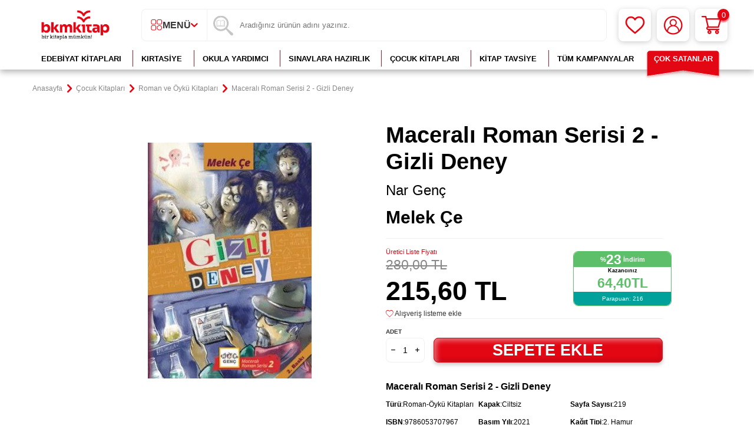

--- FILE ---
content_type: text/html; charset=UTF-8
request_url: https://www.bkmkitap.com/gizli-deney-648377
body_size: 53107
content:
<!DOCTYPE html>
<html lang="tr-TR" >
<head>
<meta charset="utf-8" />
<title>Maceralı Roman Serisi 2 - Gizli Deney - Bkmkitap</title>
<meta name="description" content="Maceralı Roman Serisi 2 - Gizli Deney en uygun fiyat, hızlı kargo ve kapıda ödeme seçenekleriyle bkmkitap.com’da. Maceralı Roman Serisi 2 - Gizli Deney avantajlı fiyatlarıyla hemen satın almak için tıklayın!" />
<meta name="copyright" content="T-Soft E-Ticaret Sistemleri" />
<script>window['PRODUCT_DATA'] = [];</script>
<meta name="robots" content="index,follow" /><link rel="canonical" href="https://www.bkmkitap.com/gizli-deney-648377" /><meta property="og:image" content="https://cdn.bkmkitap.com/gizli-deney-648377-14006599-64-O.jpg"/>
                <meta property="og:image:width" content="300" />
                <meta property="og:image:height" content="300" />
                <meta property="og:type" content="product" />
                <meta property="og:title" content="Maceralı Roman Serisi 2 - Gizli Deney - Bkmkitap" />
                <meta property="og:description" content="Maceralı Roman Serisi 2 - Gizli Deney en uygun fiyat, hızlı kargo ve kapıda ödeme seçenekleriyle bkmkitap.com’da. Maceralı Roman Serisi 2 - Gizli Deney avantajlı fiyatlarıyla hemen satın almak için tıklayın!" />
                <meta property="product:availability" content="in stock" />
                <meta property="og:url" content="https://www.bkmkitap.com/gizli-deney-648377" />
                <meta property="og:site_name" content="BKM Kitap - Kitaba ulaşmanın en kolay yolu!  - Az Öde, Çok Oku!" />
                <meta name="twitter:card" content="summary" />
                <meta name="twitter:title" content="Maceralı Roman Serisi 2 - Gizli Deney - Bkmkitap" />
                <meta name="twitter:description" content="Maceralı Roman Serisi 2 - Gizli Deney en uygun fiyat, hızlı kargo ve kapıda ödeme seçenekleriyle bkmkitap.com’da. Maceralı Roman Serisi 2 - Gizli Deney avantajlı fiyatlarıyla hemen satın almak için tıklayın!" />
                <meta name="twitter:image" content="https://cdn.bkmkitap.com/gizli-deney-648377-14006599-64-O.jpg" /><script src="https://accounts.google.com/gsi/client" async defer></script>
<script>const GOOGLE_CLIENT_ID = "157462322233-sghd40459b8q4s7t99vk36tth6um3siv.apps.googleusercontent.com";</script>
            <script>
                const E_EXPORT_ACTIVE = 1;
                const CART_DROPDOWN_LIST = false;
                const ENDPOINT_PREFIX = 'Ly9jZG4uYmtta2l0YXAuY29t';
                const ENDPOINT_ALLOWED_KEYS = null;
                const SETTINGS = {"KVKK_REQUIRED":1,"NEGATIVE_STOCK":"0","DYNAMIC_LOADING_SHOW_BUTTON":0,"IS_COMMENT_RATE_ACTIVE":1};
                try {
                    var PAGE_TYPE = 'product';
                    var PAGE_ID = 3;
                    var ON_PAGE_READY = [];
                    var THEME_VERSION = 'v5';
                    var THEME_FOLDER = 'v5-bkm';
                    var MEMBER_INFO = {"ID":0,"CODE":"","FIRST_NAME":"","BIRTH_DATE":"","GENDER":"","LAST_NAME":"","MAIL":"","MAIL_HASH":"","PHONE":"","PHONE_HASH":"","PHONE_HASH_SHA":"","GROUP":0,"TRANSACTION_COUNT":0,"REPRESENTATIVE":"","KVKK":-1,"COUNTRY":"TR","E_COUNTRY":"TR"};
                    var IS_VENDOR = 0;
                    var MOBILE_ACTIVE = false;
                    var CART_COUNT = '0';
                    var CART_TOTAL = '0,00';
                    var SESS_ID = 'b77c9b1bfe3b5a607aa6403557ec97c7';
                    var LANGUAGE = 'tr';
                    var CURRENCY = 'TL';
                    var SEP_DEC = ',';
                    var SEP_THO = '.';
                    var DECIMAL_LENGTH = 2;  
                    var SERVICE_INFO = null;
                    var CART_CSRF_TOKEN = 'ebc61df4bbc6a317c688c4f2bc76ae3f667c2c7970343797db26b524fa894206';
                    var CSRF_TOKEN = 'q7STH2iHL+aDN+hbqftP1JT8ouLGUjngXzfxtAjTq+A=';
                    
                }
                catch(err) { }
            </script>
            <!--cache--><link rel="preload" as="font" href="//cdn.bkmkitap.com/theme/v5/css/fonts/tsoft-icon.woff2?v=1" type="font/woff2" crossorigin>
<link rel="preconnect" href="https://fonts.gstatic.com" crossorigin>
<link rel="preload" as="style" href="https://fonts.googleapis.com/css?family=Mulish:200,300,regular,500,600,700,800,900&display=sans-serif">
<link rel="stylesheet" href="https://fonts.googleapis.com/css?family=Mulish:200,300,regular,500,600,700,800,900&display=sans-serif" media="print" onload="this.media='all'">
<noscript>
<link rel="stylesheet" href="https://fonts.googleapis.com/css?family=Mulish:200,300,regular,500,600,700,800,900&display=sans-serif">
</noscript>
<link type="text/css" rel="stylesheet" href="//cdn.bkmkitap.com/srv/compressed/load/all/css/tr/3/0.css?v=1768812947&isTablet=0&isMobile=1&userType=Ziyaretci">
<link rel="shortcut icon" href="//cdn.bkmkitap.com/Data/EditorFiles/favicon.png">
<meta name="viewport" content="width=device-width, initial-scale=1">
<script>
if (navigator.userAgent.indexOf('iPhone') > -1 || PAGE_ID == 91) {
document.querySelector("[name=viewport]").setAttribute('content', 'width=device-width, initial-scale=1, maximum-scale=1');
}
</script>
<script src="//cdn.bkmkitap.com/theme/v5/js/callbacks.js?v=1768812947"></script>
<script src="//cdn.bkmkitap.com/js/tsoftapps/v5/header.js?v=1768812947"></script>
<script type="text/javascript" src="//ccdn.mobildev.in/o1X1X6P4.js" charset="UTF-8"></script><script>
var _pp=0;function ptag(){if(get=function(e){for(
var t=escape(e)+"=",n=document.cookie.split(";"),a=0;a<n.length;a++){for(
var r=n[a];" "===r.charAt(0);)r=r.substring(1,r.length);if(0===r.indexOf(t))return unescape(r.substring(t.length,r.length))}return"{}"},window.dataLayer=window.dataLayer||[],!_pp){
var e=JSON.parse(get("cookie_consent_level"))||{};!function(){window.dataLayer.push(arguments)}("consent","default",{ad_storage:e.targeting?"granted":"denied",analytics_storage:e.tracking?"granted":"denied",functionality_storage:e.functionality?"granted":"denied",personalization_storage:e.functionality?"granted":"denied",ad_user_data:e.targeting?"granted":"denied",ad_personalization:e.targeting?"granted":"denied",security_storage:"granted"}),_pp=1}}ptag();
</script><script type="text/javascript" src="//ccdn.mobildev.in/53da326e4af248f991ba8b80d9e17c0c.js" data-token="85vO6ZTAsusZb0N24n8C" charset="UTF-8"></script><style>
* {
-webkit-perspective: none !important;
}
</style><script src="https://collector.wawlabs.com/bkmkitapv2.js"></script><meta name="google-site-verification" content="HQ5gLIYJY43sBfW8jFmTo39cc8WpKNOFSy8209d5Uh4" />
<!-- T-Soft Apps - v5 Google Datalayer - Tracking Code Head Start -->
<script>
var dataLayer = dataLayer || [];
(function(w,d,s,l,i){w[l]=w[l]||[];w[l].push({'gtm.start':
new Date().getTime(),event:'gtm.js'});var f=d.getElementsByTagName(s)[0],
j=d.createElement(s),dl=l!='dataLayer'?'&l='+l:'';j.async=true;j.src=
'https://www.googletagmanager.com/gtm.js?id='+i+dl;f.parentNode.insertBefore(j,f);
})(window,document,'script','dataLayer','GTM-TCNWHKX');
</script>
<!-- T-Soft Apps - v5 Google Datalayer - Tracking Code Head End -->
</head>
<body>
<input type="hidden" id="cookie-law" value="0">
<div class="w-100 d-flex flex-wrap ">
<div class=" col-12 col-sm-12 col-md-12 col-lg-12 col-xl-12 col-xxl-12 column-249  "><div class="row">
<div id="relation|303" data-id="303" class="relArea col-12 v5-bkm  folder-header tpl-user_header "><div class="row">
<header class="container-fluid position-relative">
<div class="row">
<!--<div class="header-bar col-12 px-0 text-center">
<a href="https://www.bkmkitap.com/kasim-ayi-indirim-yagmuru-kampanyasi" title="Kasım Ayı İndirim Yağmuru Kampanyası" style="width: 100%!important;display: block;margin: 0;padding: 0;line-height: 0;">
<img width="100%" height="auto" src="https://cdn.bkmkitap.com/Data/EditorFiles/kasim-ayi-indirim-yagmuru-kampanyasi-top-desktop-banner.gif" title="Kasım Ayı İndirim Yağmuru Kampanyası" alt="Kasım Ayı İndirim Yağmuru Kampanyası" decoding="async" fetchpriority="high"
srcset="https://cdn.bkmkitap.com/Data/EditorFiles/kasim-ayi-indirim-yagmuru-kampanyasi-top-desktop-banner.gif 1920w,
https://cdn.bkmkitap.com/Data/EditorFiles/kasim-ayi-indirim-yagmuru-kampanyasi-top-mobile-banner.gif 400w" sizes="(max-width: 1920px) 100vw, 1920px" style="max-height:50px;"/>
</a>
</div>-->
<div id="header-middle" class="w-100 mb-5px pb-5px">
<div id="header-sticky" class="w-100" data-toggle="sticky" data-parent="#header-middle" data-class="header-sticky" data-scroll="180" data-direction="true" >
<div id="header-main" class="w-100 py-1 bg-white">
<div class="container position-relative">
<div class="row">
<div class="col-4 d-lg-none">
<a href="#mobile-menu-303" data-toggle="drawer" class="header-mobile-menu-btn" aria-label="Menü">
<svg width="24" height="20" viewBox="0 0 24 20" fill="none" xmlns="http://www.w3.org/2000/svg">
<path d="M2 2H22" stroke="#E30613" stroke-width="2.5" stroke-linecap="round" />
<path d="M2 10H22" stroke="#E30613" stroke-width="2.5" stroke-linecap="round" />
<path d="M2 18H22" stroke="#E30613" stroke-width="2.5" stroke-linecap="round" />
</svg>
</a>
</div>
<div class="col-4 col-lg-2 d-flex">
<a href="https://www.bkmkitap.com/" id="logo" aria-label="logo">
<p><img src="https://cdn.bkmkitap.com/Data/EditorFiles/logonew23.png" alt="logonew23.png (3 KB)" width="212" height="80" /></p>
</a>
</div>
<div class="col-auto px-0 d-none d-md-block">
<nav id="category-menu" class="h-100 px-0 d-none d-lg-flex bg-white">
<ul class="d-flex justify-content-center menu menu-303">
<li class="d-flex first-li">
<span class="d-flex justify-content-center align-items-center px-1 gap-10px text-uppercase fw-semibold cursor-pointer">
<svg width="20" height="19" viewBox="0 0 20 19" fill="none" xmlns="http://www.w3.org/2000/svg">
<path d="M6.62779 8.57H3.0248C2.36018 8.56737 1.72356 8.30313 1.2536 7.83485C0.783638 7.36658 0.51842 6.73223 0.515778 6.07V2.5C0.515778 1.83696 0.780126 1.20107 1.25066 0.732231C1.72119 0.26339 2.35937 0 3.0248 0H6.59765C7.26309 0 7.90126 0.26339 8.3718 0.732231C8.84233 1.20107 9.10668 1.83696 9.10668 2.5V6.07C9.10413 6.72709 8.84306 7.35698 8.37958 7.82441C7.91609 8.29184 7.28717 8.55953 6.62779 8.57ZM3.0248 1C2.62554 1 2.24262 1.15803 1.9603 1.43934C1.67798 1.72064 1.51939 2.10218 1.51939 2.5V6.07C1.51939 6.46782 1.67798 6.84935 1.9603 7.13065C2.24262 7.41196 2.62554 7.57 3.0248 7.57H6.59765C6.99691 7.57 7.37983 7.41196 7.66215 7.13065C7.94447 6.84935 8.10307 6.46782 8.10307 6.07V2.5C8.10307 2.10218 7.94447 1.72064 7.66215 1.43934C7.37983 1.15803 6.99691 1 6.59765 1H3.0248Z" fill="#E30613" />
<path d="M16.5033 8.57H12.9204C12.2558 8.56737 11.6191 8.30313 11.1492 7.83485C10.6792 7.36658 10.414 6.73223 10.4113 6.07V2.5C10.4113 1.83696 10.6757 1.20107 11.1462 0.732231C11.6168 0.26339 12.2549 0 12.9204 0H16.5033C17.1679 0.00263315 17.8046 0.266867 18.2745 0.735138C18.7445 1.20341 19.0097 1.83777 19.0123 2.5V6.07C19.0097 6.73223 18.7445 7.36658 18.2745 7.83485C17.8046 8.30313 17.1679 8.56737 16.5033 8.57ZM12.9204 1C12.5211 1 12.1382 1.15803 11.8559 1.43934C11.5736 1.72064 11.415 2.10218 11.415 2.5V6.07C11.4176 6.46702 11.5771 6.84702 11.8588 7.12776C12.1406 7.4085 12.5219 7.56738 12.9204 7.57H16.5033C16.9017 7.56738 17.2831 7.4085 17.5649 7.12776C17.8466 6.84702 18.0061 6.46702 18.0087 6.07V2.5C18.0087 2.10218 17.8501 1.72064 17.5678 1.43934C17.2854 1.15803 16.9025 1 16.5033 1H12.9204Z" fill="#E30613" />
<path d="M14.7068 18.4C13.8548 18.4 13.022 18.1481 12.3137 17.6763C11.6055 17.2045 11.0537 16.5339 10.7281 15.7494C10.4025 14.9649 10.3178 14.1018 10.4848 13.2694C10.6517 12.4369 11.0628 11.6725 11.6659 11.073C12.269 10.4734 13.0372 10.0656 13.873 9.90123C14.7088 9.73683 15.5748 9.82321 16.3614 10.1494C17.1479 10.4757 17.8197 11.0271 18.2915 11.7339C18.7634 12.4407 19.0143 13.2711 19.0123 14.12C19.0123 14.6829 18.9009 15.2403 18.6844 15.7602C18.4679 16.2801 18.1506 16.7524 17.7507 17.15C17.3507 17.5475 16.876 17.8626 16.3537 18.0771C15.8314 18.2916 15.2717 18.4013 14.7068 18.4ZM14.7068 10.83C14.0538 10.83 13.4154 11.023 12.8724 11.3845C12.3294 11.746 11.9062 12.2598 11.6563 12.861C11.4064 13.4621 11.3409 14.1237 11.4684 14.7619C11.5958 15.4 11.9102 15.9863 12.372 16.4464C12.8338 16.9065 13.4221 17.2198 14.0626 17.3468C14.7031 17.4737 15.367 17.4086 15.9704 17.1596C16.5737 16.9106 17.0894 16.4889 17.4522 15.9478C17.815 15.4068 18.0087 14.7707 18.0087 14.12C18.0087 13.2474 17.6608 12.4106 17.0416 11.7936C16.4223 11.1766 15.5825 10.83 14.7068 10.83Z" fill="#E30613" />
<path d="M6.62779 18.4H3.0248C2.35937 18.4 1.72119 18.1366 1.25066 17.6678C0.780126 17.1989 0.515778 16.563 0.515778 15.9V12.33C0.51842 11.6678 0.783638 11.0334 1.2536 10.5651C1.72356 10.0969 2.36018 9.83262 3.0248 9.82999H6.59765C7.26227 9.83262 7.89889 10.0969 8.36886 10.5651C8.83882 11.0334 9.10404 11.6678 9.10668 12.33V15.9C9.10673 16.5579 8.8465 17.1892 8.38245 17.6572C7.91841 18.1252 7.28799 18.3921 6.62779 18.4ZM3.0248 10.83C2.62554 10.83 2.24262 10.988 1.9603 11.2693C1.67798 11.5506 1.51939 11.9322 1.51939 12.33V15.9C1.51939 16.2978 1.67798 16.6793 1.9603 16.9606C2.24262 17.242 2.62554 17.4 3.0248 17.4H6.59765C6.99691 17.4 7.37983 17.242 7.66215 16.9606C7.94447 16.6793 8.10307 16.2978 8.10307 15.9V12.33C8.10307 11.9322 7.94447 11.5506 7.66215 11.2693C7.37983 10.988 6.99691 10.83 6.59765 10.83H3.0248Z" fill="#E30613" />
</svg>
Menü
<i class="ti-arrow-down text-primary"></i>
</span>
<div class="w-100 menu-container fade-in">
<ul class="bg-white py-2 menu-container-scroll">
<li class="col-12 pl-0">
<a id="menu-1303" href="https://www.bkmkitap.com/cok-satan-kitaplar" target="" class="d-flex " title="Çok Satanlar">
Çok Satanlar
</a>
</li>
<li class="col-12 pl-0">
<a id="menu-2303" href="https://www.bkmkitap.com/kitap/cocuk-kitaplari" target="" class="d-flex " title="Çocuk Kitapları">
Çocuk Kitapları
</a>
<div class="menu-container-child">
<ul class="bg-white border-right d-flex flex-wrap border-light menu-container-scroll py-1">
<li class="col-4">
<a id="menu-60303" href="https://www.bkmkitap.com/cocuk-0-3-yas-kitaplari" target="" class="d-flex align-items-center gap-5px " title="Çocuk 0-3 Yaş Kitapları">
<i class="ti-arrow-right text-primary"></i>
Çocuk 0-3 Yaş Kitapları</a>
</li>
<li class="col-4">
<a id="menu-61303" href="https://www.bkmkitap.com/cocuk-4-5-yas-kitaplari" target="" class="d-flex align-items-center gap-5px " title="Çocuk 4-5 Yaş Kitapları">
<i class="ti-arrow-right text-primary"></i>
Çocuk 4-5 Yaş Kitapları</a>
</li>
<li class="col-4">
<a id="menu-62303" href="https://www.bkmkitap.com/cocuk-6-7-yas-kitaplari" target="" class="d-flex align-items-center gap-5px " title="Çocuk 6-7 Yaş Kitapları">
<i class="ti-arrow-right text-primary"></i>
Çocuk 6-7 Yaş Kitapları</a>
</li>
<li class="col-4">
<a id="menu-63303" href="https://www.bkmkitap.com/cocuk-ilkokul-kitaplari" target="" class="d-flex align-items-center gap-5px " title="Çocuk İlkokul Kitapları">
<i class="ti-arrow-right text-primary"></i>
Çocuk İlkokul Kitapları</a>
</li>
<li class="col-4">
<a id="menu-64303" href="https://www.bkmkitap.com/genclik-ortaokul-kitaplari" target="" class="d-flex align-items-center gap-5px " title="Gençlik Ortaokul Kitapları">
<i class="ti-arrow-right text-primary"></i>
Gençlik Ortaokul Kitapları</a>
</li>
<li class="col-4">
<a id="menu-65303" href="https://www.bkmkitap.com/genclik-lise-kitaplari" target="" class="d-flex align-items-center gap-5px " title="Gençlik Lise Kitapları">
<i class="ti-arrow-right text-primary"></i>
Gençlik Lise Kitapları</a>
</li>
<li class="col-4">
<a id="menu-66303" href="https://www.bkmkitap.com/en-sevilen-cocuk-kitabi-setleri" target="" class="d-flex align-items-center gap-5px " title="En Sevilen Çocuk Kitabı Setleri">
<i class="ti-arrow-right text-primary"></i>
En Sevilen Çocuk Kitabı Setleri</a>
</li>
<li class="col-4">
<a id="menu-67303" href="https://www.bkmkitap.com/sessiz-kitaplar" target="" class="d-flex align-items-center gap-5px " title="Sessiz Kitaplar">
<i class="ti-arrow-right text-primary"></i>
Sessiz Kitaplar</a>
</li>
<li class="col-4">
<a id="menu-68303" href="https://www.bkmkitap.com/egitici-ve-ogretici-cocuk-kitaplari" target="" class="d-flex align-items-center gap-5px " title="Eğitici ve Öğretici Çocuk Kitapları">
<i class="ti-arrow-right text-primary"></i>
Eğitici ve Öğretici Çocuk Kitapları</a>
</li>
<li class="col-4">
<a id="menu-69303" href="https://www.bkmkitap.com/national-geographic-kids-kitaplari" target="" class="d-flex align-items-center gap-5px " title="National Geographic Kids">
<i class="ti-arrow-right text-primary"></i>
National Geographic Kids</a>
</li>
<li class="col-4">
<a id="menu-70303" href="https://www.bkmkitap.com/etkinlik-kitaplari" target="" class="d-flex align-items-center gap-5px " title="Etkinlik Kitapları">
<i class="ti-arrow-right text-primary"></i>
Etkinlik Kitapları</a>
</li>
<li class="col-4">
<a id="menu-71303" href="https://www.bkmkitap.com/tavsiye-kitaplar" target="" class="d-flex align-items-center gap-5px " title="Tavsiye Kitapları">
<i class="ti-arrow-right text-primary"></i>
Tavsiye Kitapları</a>
</li>
<li class="col-4">
<a id="menu-80303" href="https://www.bkmkitap.com/cocuk-biyografi-otobiyografi-kitaplari" target="" class="d-flex align-items-center gap-5px " title="Biyografi Otobiyografi Kitapları">
<i class="ti-arrow-right text-primary"></i>
Biyografi Otobiyografi Kitapları</a>
</li>
<li class="col-4">
<a id="menu-81303" href="https://www.bkmkitap.com/okul-oncesi-cocuk-kitaplari" target="" class="d-flex align-items-center gap-5px " title="Okul Öncesi Çocuk Kitapları">
<i class="ti-arrow-right text-primary"></i>
Okul Öncesi Çocuk Kitapları</a>
</li>
<li class="col-4">
<a id="menu-82303" href="https://www.bkmkitap.com/5-sinif-kitaplari" target="" class="d-flex align-items-center gap-5px " title="5. Sınıf Kitapları">
<i class="ti-arrow-right text-primary"></i>
5. Sınıf Kitapları</a>
</li>
<li class="col-4">
<a id="menu-83303" href="https://www.bkmkitap.com/anaokul" target="" class="d-flex align-items-center gap-5px " title="Anaokulu">
<i class="ti-arrow-right text-primary"></i>
Anaokulu</a>
</li>
<li class="col-4">
<a id="menu-84303" href="https://www.bkmkitap.com/1-sinif-kitaplari" target="" class="d-flex align-items-center gap-5px " title="1. Sınıf Kitapları">
<i class="ti-arrow-right text-primary"></i>
1. Sınıf Kitapları</a>
</li>
<li class="col-4">
<a id="menu-85303" href="https://www.bkmkitap.com/2-sinif-kitaplari" target="" class="d-flex align-items-center gap-5px " title="2. Sınıf Kitapları">
<i class="ti-arrow-right text-primary"></i>
2. Sınıf Kitapları</a>
</li>
<li class="col-4">
<a id="menu-86303" href="https://www.bkmkitap.com/3-sinif-kitaplari" target="" class="d-flex align-items-center gap-5px " title="3. Sınıf Kitapları">
<i class="ti-arrow-right text-primary"></i>
3. Sınıf Kitapları</a>
</li>
<li class="col-4">
<a id="menu-87303" href="https://www.bkmkitap.com/setler" target="" class="d-flex align-items-center gap-5px " title="Setler">
<i class="ti-arrow-right text-primary"></i>
Setler</a>
</li>
<li class="col-4">
<a id="menu-88303" href="https://www.bkmkitap.com/4-sinif-kitaplari" target="" class="d-flex align-items-center gap-5px " title="4. Sınıf Kitapları">
<i class="ti-arrow-right text-primary"></i>
4. Sınıf Kitapları</a>
</li>
<li class="col-4">
<a id="menu-89303" href="https://www.bkmkitap.com/0-3-yas-kitaplari" target="" class="d-flex align-items-center gap-5px " title="0-3 Yaş Kitapları">
<i class="ti-arrow-right text-primary"></i>
0-3 Yaş Kitapları</a>
</li>
<li class="col-4">
<a id="menu-90303" href="https://www.bkmkitap.com/3-6-yas-kitaplari" target="" class="d-flex align-items-center gap-5px " title="3-6 Yaş Kitapları">
<i class="ti-arrow-right text-primary"></i>
3-6 Yaş Kitapları</a>
</li>
<li class="col-4">
<a id="menu-91303" href="https://www.bkmkitap.com/dokun-hisset-kitaplari" target="" class="d-flex align-items-center gap-5px " title="Dokun Hisset Kitapları">
<i class="ti-arrow-right text-primary"></i>
Dokun Hisset Kitapları</a>
</li>
<li class="col-4">
<a id="menu-92303" href="https://www.bkmkitap.com/cocuk-etkinlik-kitaplari" target="" class="d-flex align-items-center gap-5px " title="Çocuk Etkinlik Kitapları">
<i class="ti-arrow-right text-primary"></i>
Çocuk Etkinlik Kitapları</a>
</li>
<li class="col-4">
<a id="menu-93303" href="https://www.bkmkitap.com/cocuk-boyama-kitaplari" target="" class="d-flex align-items-center gap-5px " title="Çocuk Boyama Kitapları">
<i class="ti-arrow-right text-primary"></i>
Çocuk Boyama Kitapları</a>
</li>
<li class="col-4">
<a id="menu-94303" href="https://www.bkmkitap.com/cocuk-bilim-kitaplari-4293" target="" class="d-flex align-items-center gap-5px " title="Çocuk Bilim Kitapları">
<i class="ti-arrow-right text-primary"></i>
Çocuk Bilim Kitapları</a>
</li>
<li class="col-4">
<a id="menu-95303" href="https://www.bkmkitap.com/cocuk-kitabitop-50" target="" class="d-flex align-items-center gap-5px " title="Çocuk Kitabı TOP 50">
<i class="ti-arrow-right text-primary"></i>
Çocuk Kitabı TOP 50</a>
</li>
<li class="col-4">
<a id="menu-96303" href="https://www.bkmkitap.com/100-temel-eser-kitaplari" target="" class="d-flex align-items-center gap-5px " title="100 Temel Eser">
<i class="ti-arrow-right text-primary"></i>
100 Temel Eser</a>
</li>
<li class="col-4">
<a id="menu-97303" href="https://www.bkmkitap.com/cocuk-bilim-kurgu-kitaplari" target="" class="d-flex align-items-center gap-5px " title="Bilim Kurgu Kitapları">
<i class="ti-arrow-right text-primary"></i>
Bilim Kurgu Kitapları</a>
</li>
<li class="col-4">
<a id="menu-98303" href="https://www.bkmkitap.com/bilimsel-kitaplari" target="" class="d-flex align-items-center gap-5px " title="Bilimsel Kitaplar">
<i class="ti-arrow-right text-primary"></i>
Bilimsel Kitaplar</a>
</li>
<li class="col-4">
<a id="menu-99303" href="https://www.bkmkitap.com/bilmece-bulmaca-kitaplari" target="" class="d-flex align-items-center gap-5px " title="Çocuk Bilmece Bulmaca Kitapları">
<i class="ti-arrow-right text-primary"></i>
Çocuk Bilmece Bulmaca Kitapları</a>
</li>
<li class="col-4">
<a id="menu-100303" href="https://www.bkmkitap.com/boyama-kitaplari" target="" class="d-flex align-items-center gap-5px " title="Çocuk Boyama Kitapları">
<i class="ti-arrow-right text-primary"></i>
Çocuk Boyama Kitapları</a>
</li>
<li class="col-4">
<a id="menu-101303" href="https://www.bkmkitap.com/cikartmali-kitaplar" target="" class="d-flex align-items-center gap-5px " title="Çıkartmalı Kitaplar">
<i class="ti-arrow-right text-primary"></i>
Çıkartmalı Kitaplar</a>
</li>
<li class="col-4">
<a id="menu-102303" href="https://www.bkmkitap.com/cizgi-roman-kitaplari" target="" class="d-flex align-items-center gap-5px " title="Çocuk Çizgi Roman Kitapları">
<i class="ti-arrow-right text-primary"></i>
Çocuk Çizgi Roman Kitapları</a>
</li>
<li class="col-4">
<a id="menu-103303" href="https://www.bkmkitap.com/cocuk-oyunlari-kitaplari" target="" class="d-flex align-items-center gap-5px " title="Çocuk Oyunları Kitapları">
<i class="ti-arrow-right text-primary"></i>
Çocuk Oyunları Kitapları</a>
</li>
<li class="col-4">
<a id="menu-104303" href="https://www.bkmkitap.com/genel-cocuk-kitaplari" target="" class="d-flex align-items-center gap-5px " title="Genel Çocuk Kitapları">
<i class="ti-arrow-right text-primary"></i>
Genel Çocuk Kitapları</a>
</li>
<li class="col-4">
<a id="menu-105303" href="https://www.bkmkitap.com/dil-egitimi-kitaplari" target="" class="d-flex align-items-center gap-5px " title="Çocuk Dil Eğitimi Kitapları">
<i class="ti-arrow-right text-primary"></i>
Çocuk Dil Eğitimi Kitapları</a>
</li>
<li class="col-4">
<a id="menu-106303" href="https://www.bkmkitap.com/din-egitimi-kitaplari" target="" class="d-flex align-items-center gap-5px " title="Din Eğitimi Kitapları">
<i class="ti-arrow-right text-primary"></i>
Din Eğitimi Kitapları</a>
</li>
<li class="col-4">
<a id="menu-107303" href="https://www.bkmkitap.com/dunya-cocuk-klasikleri-kitaplari" target="" class="d-flex align-items-center gap-5px " title="Dünya Çocuk Klasikleri">
<i class="ti-arrow-right text-primary"></i>
Dünya Çocuk Klasikleri</a>
</li>
<li class="col-4">
<a id="menu-108303" href="https://www.bkmkitap.com/fantastik-cocuk-kitaplari" target="" class="d-flex align-items-center gap-5px " title="Fantastik Çocuk Kitapları">
<i class="ti-arrow-right text-primary"></i>
Fantastik Çocuk Kitapları</a>
</li>
<li class="col-4">
<a id="menu-109303" href="https://www.bkmkitap.com/hikayeler-kitaplari" target="" class="d-flex align-items-center gap-5px " title="Hikayeler">
<i class="ti-arrow-right text-primary"></i>
Hikayeler</a>
</li>
<li class="col-4">
<a id="menu-110303" href="https://www.bkmkitap.com/hobi-muzik-kitaplari" target="" class="d-flex align-items-center gap-5px " title="Hobi-Müzik Kitapları">
<i class="ti-arrow-right text-primary"></i>
Hobi-Müzik Kitapları</a>
</li>
<li class="col-4">
<a id="menu-111303" href="https://www.bkmkitap.com/masal-kitaplari" target="" class="d-flex align-items-center gap-5px " title="Masallar">
<i class="ti-arrow-right text-primary"></i>
Masallar</a>
</li>
<li class="col-4">
<a id="menu-112303" href="https://www.bkmkitap.com/muzik-kitaplari-1206" target="" class="d-flex align-items-center gap-5px " title="Çocuk Müzik Kitapları">
<i class="ti-arrow-right text-primary"></i>
Çocuk Müzik Kitapları</a>
</li>
<li class="col-4">
<a id="menu-113303" href="https://www.bkmkitap.com/okul-oncesi-resimli-kitaplar" target="" class="d-flex align-items-center gap-5px " title="Okul Öncesi Resimli Kitaplar">
<i class="ti-arrow-right text-primary"></i>
Okul Öncesi Resimli Kitaplar</a>
</li>
<li class="col-4">
<a id="menu-114303" href="https://www.bkmkitap.com/okul-oncesi-sekilli-kitaplar" target="" class="d-flex align-items-center gap-5px " title="Okul Öncesi Şekilli Kitaplar">
<i class="ti-arrow-right text-primary"></i>
Okul Öncesi Şekilli Kitaplar</a>
</li>
<li class="col-4">
<a id="menu-115303" href="https://www.bkmkitap.com/ozel-egitim-kitaplari-1202" target="" class="d-flex align-items-center gap-5px " title="Özel Eğitim Çocuk Kitapları">
<i class="ti-arrow-right text-primary"></i>
Özel Eğitim Çocuk Kitapları</a>
</li>
<li class="col-4">
<a id="menu-116303" href="https://www.bkmkitap.com/referans-kitaplar" target="" class="d-flex align-items-center gap-5px " title="Çocuk Referans Kitaplar">
<i class="ti-arrow-right text-primary"></i>
Çocuk Referans Kitaplar</a>
</li>
<li class="col-4">
<a id="menu-117303" href="https://www.bkmkitap.com/rehber-kisisel-gelisim-kitaplari" target="" class="d-flex align-items-center gap-5px " title="Çocuk Rehber - Kişisel Gelişim Kitapları">
<i class="ti-arrow-right text-primary"></i>
Çocuk Rehber - Kişisel Gelişim Kitapları</a>
</li>
<li class="col-4">
<a id="menu-118303" href="https://www.bkmkitap.com/roman-ve-oyku-kitaplari" target="" class="d-flex align-items-center gap-5px " title="Roman ve Öykü Kitapları">
<i class="ti-arrow-right text-primary"></i>
Roman ve Öykü Kitapları</a>
</li>
<li class="col-4">
<a id="menu-119303" href="https://www.bkmkitap.com/siir-kitaplari" target="" class="d-flex align-items-center gap-5px " title="Çocuk Şiir Kitapları">
<i class="ti-arrow-right text-primary"></i>
Çocuk Şiir Kitapları</a>
</li>
<li class="col-4">
<a id="menu-120303" href="https://www.bkmkitap.com/turk-klasikleri-kitaplari" target="" class="d-flex align-items-center gap-5px " title="Türk Klasikleri Kitapları">
<i class="ti-arrow-right text-primary"></i>
Türk Klasikleri Kitapları</a>
</li>
<li class="col-4">
<a id="menu-121303" href="https://www.bkmkitap.com/yabanci-dilde-cocuk-kitaplari" target="" class="d-flex align-items-center gap-5px " title="Yabancı Dilde Çocuk Kitapları">
<i class="ti-arrow-right text-primary"></i>
Yabancı Dilde Çocuk Kitapları</a>
</li>
<li class="col-4">
<a id="menu-122303" href="https://www.bkmkitap.com/yapbozlu-kitaplar" target="" class="d-flex align-items-center gap-5px " title="Yapbozlu Kitapları">
<i class="ti-arrow-right text-primary"></i>
Yapbozlu Kitapları</a>
</li>
<li class="col-4">
<a id="menu-123303" href="https://www.bkmkitap.com/zeka-gelisimi-kitaplari" target="" class="d-flex align-items-center gap-5px " title="Zeka Gelişimi Kitapları">
<i class="ti-arrow-right text-primary"></i>
Zeka Gelişimi Kitapları</a>
</li>
</ul>
</div>
</li>
<li class="col-12 pl-0">
<a id="menu-3303" href="https://www.bkmkitap.com/edebiyat-kitaplari" target="" class="d-flex " title="Edebiyat Kitapları">
Edebiyat Kitapları
</a>
<div class="menu-container-child">
<ul class="bg-white border-right d-flex flex-wrap border-light menu-container-scroll py-1">
<li class="col-4">
<a id="menu-124303" href="https://www.bkmkitap.com/en-iyi-korku-kitaplari" target="" class="d-flex align-items-center gap-5px " title="En İyi Korku Kitapları">
<i class="ti-arrow-right text-primary"></i>
En İyi Korku Kitapları</a>
</li>
<li class="col-4">
<a id="menu-125303" href="https://www.bkmkitap.com/aforizma" target="" class="d-flex align-items-center gap-5px " title="Aforizma">
<i class="ti-arrow-right text-primary"></i>
Aforizma</a>
</li>
<li class="col-4">
<a id="menu-126303" href="https://www.bkmkitap.com/casusluk-kitaplari" target="" class="d-flex align-items-center gap-5px " title="Casusluk Kitapları">
<i class="ti-arrow-right text-primary"></i>
Casusluk Kitapları</a>
</li>
<li class="col-4">
<a id="menu-127303" href="https://www.bkmkitap.com/en-cok-satan-seri-katil-kitaplari" target="" class="d-flex align-items-center gap-5px " title="En Çok Satan Seri Katil Kitapları">
<i class="ti-arrow-right text-primary"></i>
En Çok Satan Seri Katil Kitapları</a>
</li>
<li class="col-4">
<a id="menu-128303" href="https://www.bkmkitap.com/en-cok-okunan-suc-kitaplari" target="" class="d-flex align-items-center gap-5px " title="En Çok Okunan Suç Kitapları">
<i class="ti-arrow-right text-primary"></i>
En Çok Okunan Suç Kitapları</a>
</li>
<li class="col-4">
<a id="menu-129303" href="https://www.bkmkitap.com/en-cok-satan-gizemli-kitaplar" target="" class="d-flex align-items-center gap-5px " title="En Çok Satan Gizemli Kitaplar">
<i class="ti-arrow-right text-primary"></i>
En Çok Satan Gizemli Kitaplar</a>
</li>
<li class="col-4">
<a id="menu-130303" href="https://www.bkmkitap.com/en-cok-satan-50-dunya-klasigi" target="" class="d-flex align-items-center gap-5px " title="En Çok Satan 50 Dünya Klasiği">
<i class="ti-arrow-right text-primary"></i>
En Çok Satan 50 Dünya Klasiği</a>
</li>
<li class="col-4">
<a id="menu-131303" href="https://www.bkmkitap.com/okunmasi-gereken-siir-kitaplari" target="" class="d-flex align-items-center gap-5px " title="Okunması Gereken Şiir Kitapları">
<i class="ti-arrow-right text-primary"></i>
Okunması Gereken Şiir Kitapları</a>
</li>
<li class="col-4">
<a id="menu-132303" href="https://www.bkmkitap.com/cok-satan-cizgi-romanlar" target="" class="d-flex align-items-center gap-5px " title="Çok Satan Çizgi Romanlar">
<i class="ti-arrow-right text-primary"></i>
Çok Satan Çizgi Romanlar</a>
</li>
<li class="col-4">
<a id="menu-133303" href="https://www.bkmkitap.com/en-cok-okunan-karikatur-kitaplari" target="" class="d-flex align-items-center gap-5px " title="En Çok Okunan Karikatür Kitapları">
<i class="ti-arrow-right text-primary"></i>
En Çok Okunan Karikatür Kitapları</a>
</li>
<li class="col-4">
<a id="menu-134303" href="https://www.bkmkitap.com/en-cok-satan-fantastik-kitaplar-4183" target="" class="d-flex align-items-center gap-5px " title="En Çok Satan Fantastik Kitaplar">
<i class="ti-arrow-right text-primary"></i>
En Çok Satan Fantastik Kitaplar</a>
</li>
<li class="col-4">
<a id="menu-135303" href="https://www.bkmkitap.com/en-cok-okunan-bilim-kurgu-kitaplari" target="" class="d-flex align-items-center gap-5px " title="En Çok Okunan Bilim Kurgu Kitapları">
<i class="ti-arrow-right text-primary"></i>
En Çok Okunan Bilim Kurgu Kitapları</a>
</li>
<li class="col-4">
<a id="menu-136303" href="https://www.bkmkitap.com/en-cok-satan-gerilim-kitaplari" target="" class="d-flex align-items-center gap-5px " title="En Çok Satan Gerilim Kitapları">
<i class="ti-arrow-right text-primary"></i>
En Çok Satan Gerilim Kitapları</a>
</li>
<li class="col-4">
<a id="menu-137303" href="https://www.bkmkitap.com/turk-edebiyati-top-50" target="" class="d-flex align-items-center gap-5px " title="Türk Edebiyatı TOP 50">
<i class="ti-arrow-right text-primary"></i>
Türk Edebiyatı TOP 50</a>
</li>
<li class="col-4">
<a id="menu-138303" href="https://www.bkmkitap.com/dunya-klasikleri-top-50" target="" class="d-flex align-items-center gap-5px " title="Dünya Klasikleri TOP 50">
<i class="ti-arrow-right text-primary"></i>
Dünya Klasikleri TOP 50</a>
</li>
<li class="col-4">
<a id="menu-139303" href="https://www.bkmkitap.com/cizgi-roman-anime-ve-mangalar" target="" class="d-flex align-items-center gap-5px " title="Çizgi Roman - Anime ve Mangalar">
<i class="ti-arrow-right text-primary"></i>
Çizgi Roman - Anime ve Mangalar</a>
</li>
<li class="col-4">
<a id="menu-140303" href="https://www.bkmkitap.com/100-temel-eserr-kitaplari" target="" class="d-flex align-items-center gap-5px " title="100 Temel Eser Kitapları">
<i class="ti-arrow-right text-primary"></i>
100 Temel Eser Kitapları</a>
</li>
<li class="col-4">
<a id="menu-141303" href="https://www.bkmkitap.com/aksiyon-ve-macera-kitaplari" target="" class="d-flex align-items-center gap-5px " title="Aksiyon ve Macera Kitapları">
<i class="ti-arrow-right text-primary"></i>
Aksiyon ve Macera Kitapları</a>
</li>
<li class="col-4">
<a id="menu-142303" href="https://www.bkmkitap.com/alman-edebiyati-kitaplari" target="" class="d-flex align-items-center gap-5px " title="Alman Edebiyatı Kitapları">
<i class="ti-arrow-right text-primary"></i>
Alman Edebiyatı Kitapları</a>
</li>
<li class="col-4">
<a id="menu-143303" href="https://www.bkmkitap.com/amerikan-edebiyati-kitaplari" target="" class="d-flex align-items-center gap-5px " title="Amerikan Edebiyatı">
<i class="ti-arrow-right text-primary"></i>
Amerikan Edebiyatı</a>
</li>
<li class="col-4">
<a id="menu-144303" href="https://www.bkmkitap.com/ani-mektup-gunluk-kitaplari" target="" class="d-flex align-items-center gap-5px " title="Anı - Mektup - Günlük Kitapları">
<i class="ti-arrow-right text-primary"></i>
Anı - Mektup - Günlük Kitapları</a>
</li>
<li class="col-4">
<a id="menu-145303" href="https://www.bkmkitap.com/anlati-kitaplari" target="" class="d-flex align-items-center gap-5px " title="Anlatı Kitapları">
<i class="ti-arrow-right text-primary"></i>
Anlatı Kitapları</a>
</li>
<li class="col-4">
<a id="menu-146303" href="https://www.bkmkitap.com/antolojii-kitaplari" target="" class="d-flex align-items-center gap-5px " title="Antoloji Kitapları">
<i class="ti-arrow-right text-primary"></i>
Antoloji Kitapları</a>
</li>
<li class="col-4">
<a id="menu-147303" href="https://www.bkmkitap.com/arastima-ve-inceleme-kitaplari" target="" class="d-flex align-items-center gap-5px " title="Araştırma ve İnceleme Kitapları">
<i class="ti-arrow-right text-primary"></i>
Araştırma ve İnceleme Kitapları</a>
</li>
<li class="col-4">
<a id="menu-148303" href="https://www.bkmkitap.com/ask-kitaplari" target="" class="d-flex align-items-center gap-5px " title="Aşk Kitapları">
<i class="ti-arrow-right text-primary"></i>
Aşk Kitapları</a>
</li>
<li class="col-4">
<a id="menu-149303" href="https://www.bkmkitap.com/bilim-kurgu-kitaplari" target="" class="d-flex align-items-center gap-5px " title="Bilim Kurgu Kitapları">
<i class="ti-arrow-right text-primary"></i>
Bilim Kurgu Kitapları</a>
</li>
<li class="col-4">
<a id="menu-150303" href="https://www.bkmkitap.com/biyografik-ve-otobiyografik-kitaplar" target="" class="d-flex align-items-center gap-5px " title="Biyografi ve Otobiyografi Kitapları">
<i class="ti-arrow-right text-primary"></i>
Biyografi ve Otobiyografi Kitapları</a>
</li>
<li class="col-4">
<a id="menu-151303" href="https://www.bkmkitap.com/cizgi-roman-1212-kitaplari" target="" class="d-flex align-items-center gap-5px " title="Çizgi Roman Kitapları">
<i class="ti-arrow-right text-primary"></i>
Çizgi Roman Kitapları</a>
</li>
<li class="col-4">
<a id="menu-152303" href="https://www.bkmkitap.com/deneme" target="" class="d-flex align-items-center gap-5px " title="Denemeler">
<i class="ti-arrow-right text-primary"></i>
Denemeler</a>
</li>
<li class="col-4">
<a id="menu-153303" href="https://www.bkmkitap.com/derleme" target="" class="d-flex align-items-center gap-5px " title="Derlemeler">
<i class="ti-arrow-right text-primary"></i>
Derlemeler</a>
</li>
<li class="col-4">
<a id="menu-154303" href="https://www.bkmkitap.com/genel-ulke-edebiyatlari-kitaplari" target="" class="d-flex align-items-center gap-5px " title="Genel Ülke Edebiyatları Kitapları">
<i class="ti-arrow-right text-primary"></i>
Genel Ülke Edebiyatları Kitapları</a>
</li>
<li class="col-4">
<a id="menu-155303" href="https://www.bkmkitap.com/dil-bilim-kitaplari" target="" class="d-flex align-items-center gap-5px " title="Dil Bilimi Kitapları">
<i class="ti-arrow-right text-primary"></i>
Dil Bilimi Kitapları</a>
</li>
<li class="col-4">
<a id="menu-156303" href="https://www.bkmkitap.com/divan-edebiyati-ve-halk-edebiyati-kitaplari" target="" class="d-flex align-items-center gap-5px " title="Divan Edebiyatı ve Halk Edebiyatı Kitapları">
<i class="ti-arrow-right text-primary"></i>
Divan Edebiyatı ve Halk Edebiyatı Kitapları</a>
</li>
<li class="col-4">
<a id="menu-157303" href="https://www.bkmkitap.com/edebiyat-referans-kitaplar" target="" class="d-flex align-items-center gap-5px " title="Edebiyat Referans Kitaplar">
<i class="ti-arrow-right text-primary"></i>
Edebiyat Referans Kitaplar</a>
</li>
<li class="col-4">
<a id="menu-158303" href="https://www.bkmkitap.com/efsane-ve-destan-kitaplari" target="" class="d-flex align-items-center gap-5px " title="Efsane ve Destan Kitapları">
<i class="ti-arrow-right text-primary"></i>
Efsane ve Destan Kitapları</a>
</li>
<li class="col-4">
<a id="menu-159303" href="https://www.bkmkitap.com/elestiri-inceleme-ve-kuram-kitaplari" target="" class="d-flex align-items-center gap-5px " title="Eleştiri İnceleme ve Kuram Kitapları">
<i class="ti-arrow-right text-primary"></i>
Eleştiri İnceleme ve Kuram Kitapları</a>
</li>
<li class="col-4">
<a id="menu-160303" href="https://www.bkmkitap.com/fantastik-kitaplar" target="" class="d-flex align-items-center gap-5px " title="Fantastik Kitaplar">
<i class="ti-arrow-right text-primary"></i>
Fantastik Kitaplar</a>
</li>
<li class="col-4">
<a id="menu-161303" href="https://www.bkmkitap.com/fransiz-edebiyati-kitaplari" target="" class="d-flex align-items-center gap-5px " title="Fransız Edebiyatı Kitapları">
<i class="ti-arrow-right text-primary"></i>
Fransız Edebiyatı Kitapları</a>
</li>
<li class="col-4">
<a id="menu-162303" href="https://www.bkmkitap.com/genel-kitaplar" target="" class="d-flex align-items-center gap-5px " title="Genel Edebiyat Kitapları">
<i class="ti-arrow-right text-primary"></i>
Genel Edebiyat Kitapları</a>
</li>
<li class="col-4">
<a id="menu-163303" href="https://www.bkmkitap.com/ingiliz-edebiyati-kitaplari" target="" class="d-flex align-items-center gap-5px " title="İngiliz Edebiyatı">
<i class="ti-arrow-right text-primary"></i>
İngiliz Edebiyatı</a>
</li>
<li class="col-4">
<a id="menu-164303" href="https://www.bkmkitap.com/iskandinav-edebiyati-kitaplari" target="" class="d-flex align-items-center gap-5px " title="İskandinav Edebiyatı">
<i class="ti-arrow-right text-primary"></i>
İskandinav Edebiyatı</a>
</li>
<li class="col-4">
<a id="menu-165303" href="https://www.bkmkitap.com/ispanyol-edebiyat-kitaplari" target="" class="d-flex align-items-center gap-5px " title="İspanyol Edebiyatı">
<i class="ti-arrow-right text-primary"></i>
İspanyol Edebiyatı</a>
</li>
<li class="col-4">
<a id="menu-166303" href="https://www.bkmkitap.com/italyan-edebiyati-kitaplari" target="" class="d-flex align-items-center gap-5px " title="İtalyan Edebiyatı">
<i class="ti-arrow-right text-primary"></i>
İtalyan Edebiyatı</a>
</li>
<li class="col-4">
<a id="menu-167303" href="https://www.bkmkitap.com/karikatur-kitaplari" target="" class="d-flex align-items-center gap-5px " title="Karikatürler">
<i class="ti-arrow-right text-primary"></i>
Karikatürler</a>
</li>
<li class="col-4">
<a id="menu-168303" href="https://www.bkmkitap.com/klasikler-kitaplari" target="" class="d-flex align-items-center gap-5px " title="Klasik Romanlar ve Kitapları">
<i class="ti-arrow-right text-primary"></i>
Klasik Romanlar ve Kitapları</a>
</li>
<li class="col-4">
<a id="menu-169303" href="https://www.bkmkitap.com/korku-ve-gerilim-edebiyati" target="" class="d-flex align-items-center gap-5px " title="Korku ve Gerilim Edebiyatı">
<i class="ti-arrow-right text-primary"></i>
Korku ve Gerilim Edebiyatı</a>
</li>
<li class="col-4">
<a id="menu-170303" href="https://www.bkmkitap.com/kurt-edebiyati-kitaplari" target="" class="d-flex align-items-center gap-5px " title="Kürt Edebiyatı">
<i class="ti-arrow-right text-primary"></i>
Kürt Edebiyatı</a>
</li>
<li class="col-4">
<a id="menu-171303" href="https://www.bkmkitap.com/latin-edebiyati-kitaplari" target="" class="d-flex align-items-center gap-5px " title="Latin Edebiyatı">
<i class="ti-arrow-right text-primary"></i>
Latin Edebiyatı</a>
</li>
<li class="col-4">
<a id="menu-172303" href="https://www.bkmkitap.com/masal-1057-kitaplari" target="" class="d-flex align-items-center gap-5px " title="Yetişkin Masal Kitapları">
<i class="ti-arrow-right text-primary"></i>
Yetişkin Masal Kitapları</a>
</li>
<li class="col-4">
<a id="menu-173303" href="https://www.bkmkitap.com/mizah-2-kitaplari" target="" class="d-flex align-items-center gap-5px " title=" Mizah Kitapları">
<i class="ti-arrow-right text-primary"></i>
Mizah Kitapları</a>
</li>
<li class="col-4">
<a id="menu-174303" href="https://www.bkmkitap.com/ortadogu-ve-arap-edebiyati-kitaplari" target="" class="d-flex align-items-center gap-5px " title="Ortadoğu - Arap Edebiyatı Kitapları">
<i class="ti-arrow-right text-primary"></i>
Ortadoğu - Arap Edebiyatı Kitapları</a>
</li>
<li class="col-4">
<a id="menu-175303" href="https://www.bkmkitap.com/oyku-kitaplari" target="" class="d-flex align-items-center gap-5px " title="Öykü Kitapları">
<i class="ti-arrow-right text-primary"></i>
Öykü Kitapları</a>
</li>
<li class="col-4">
<a id="menu-176303" href="https://www.bkmkitap.com/oyun-kitaplari" target="" class="d-flex align-items-center gap-5px " title="Oyun Kitapları">
<i class="ti-arrow-right text-primary"></i>
Oyun Kitapları</a>
</li>
<li class="col-4">
<a id="menu-177303" href="https://www.bkmkitap.com/periyodik-yayinlari-kitaplari" target="" class="d-flex align-items-center gap-5px " title="Periyodik Yayınlar">
<i class="ti-arrow-right text-primary"></i>
Periyodik Yayınlar</a>
</li>
<li class="col-4">
<a id="menu-178303" href="https://www.bkmkitap.com/polisiye-kitaplari" target="" class="d-flex align-items-center gap-5px " title="Polisiye Romanlar">
<i class="ti-arrow-right text-primary"></i>
Polisiye Romanlar</a>
</li>
<li class="col-4">
<a id="menu-179303" href="https://www.bkmkitap.com/politik-kurgu-kitaplari" target="" class="d-flex align-items-center gap-5px " title="Politik - Kurgu Kitapları">
<i class="ti-arrow-right text-primary"></i>
Politik - Kurgu Kitapları</a>
</li>
<li class="col-4">
<a id="menu-180303" href="https://www.bkmkitap.com/roman-kitaplari" target="" class="d-flex align-items-center gap-5px " title="Roman">
<i class="ti-arrow-right text-primary"></i>
Roman</a>
</li>
<li class="col-4">
<a id="menu-181303" href="https://www.bkmkitap.com/rus-edebiyati-kitaplari" target="" class="d-flex align-items-center gap-5px " title="Rus Edebiyatı">
<i class="ti-arrow-right text-primary"></i>
Rus Edebiyatı</a>
</li>
<li class="col-4">
<a id="menu-182303" href="https://www.bkmkitap.com/senaryo-kitaplari" target="" class="d-flex align-items-center gap-5px " title="Senaryo Kitapları">
<i class="ti-arrow-right text-primary"></i>
Senaryo Kitapları</a>
</li>
<li class="col-4">
<a id="menu-183303" href="https://www.bkmkitap.com/seyahatname-kitaplari" target="" class="d-flex align-items-center gap-5px " title="Seyahatname Kitapları">
<i class="ti-arrow-right text-primary"></i>
Seyahatname Kitapları</a>
</li>
<li class="col-4">
<a id="menu-184303" href="https://www.bkmkitap.com/siir-2-kitaplari" target="" class="d-flex align-items-center gap-5px " title="Şiir Kitapları">
<i class="ti-arrow-right text-primary"></i>
Şiir Kitapları</a>
</li>
<li class="col-4">
<a id="menu-185303" href="https://www.bkmkitap.com/soylesi-kitaplari" target="" class="d-flex align-items-center gap-5px " title="Söyleşi Kitapları">
<i class="ti-arrow-right text-primary"></i>
Söyleşi Kitapları</a>
</li>
<li class="col-4">
<a id="menu-186303" href="https://www.bkmkitap.com/tarihsel-romanlar-kitaplari" target="" class="d-flex align-items-center gap-5px " title="Tarihi Romanlar">
<i class="ti-arrow-right text-primary"></i>
Tarihi Romanlar</a>
</li>
<li class="col-4">
<a id="menu-187303" href="https://www.bkmkitap.com/tiyatro-ve-piyes-kitaplari" target="" class="d-flex align-items-center gap-5px " title="Tiyatro ve Piyes Kitapları">
<i class="ti-arrow-right text-primary"></i>
Tiyatro ve Piyes Kitapları</a>
</li>
<li class="col-4">
<a id="menu-188303" href="https://www.bkmkitap.com/turk-edebiyati-kitaplari" target="" class="d-flex align-items-center gap-5px " title="Türk Edebiyatı Romanları">
<i class="ti-arrow-right text-primary"></i>
Türk Edebiyatı Romanları</a>
</li>
<li class="col-4">
<a id="menu-189303" href="https://www.bkmkitap.com/uzakdogu-edebiyati-kitaplari" target="" class="d-flex align-items-center gap-5px " title="Uzakdoğu Edebiyatı">
<i class="ti-arrow-right text-primary"></i>
Uzakdoğu Edebiyatı</a>
</li>
<li class="col-4">
<a id="menu-190303" href="https://www.bkmkitap.com/yabanci-dilde-edebiyat-kitaplari" target="" class="d-flex align-items-center gap-5px " title="Yabancı Dilde Edebiyat Kitapları">
<i class="ti-arrow-right text-primary"></i>
Yabancı Dilde Edebiyat Kitapları</a>
</li>
<li class="col-4">
<a id="menu-191303" href="https://www.bkmkitap.com/genclik-edebiyati" target="" class="d-flex align-items-center gap-5px " title="Gençlik Edebiyatı">
<i class="ti-arrow-right text-primary"></i>
Gençlik Edebiyatı</a>
</li>
</ul>
</div>
</li>
<li class="col-12 pl-0">
<a id="menu-4303" href="https://www.bkmkitap.com/okula-yardimci-ve-sinavlara-hazirlik-kitaplari-kampanyasi" target="" class="d-flex " title="Eğitim - Okula Yardımcı Kitaplar">
Eğitim - Okula Yardımcı Kitaplar
</a>
</li>
<li class="col-12 pl-0">
<a id="menu-5303" href="https://www.bkmkitap.com/gezi-ve-rehber-kitaplari" target="" class="d-flex " title="Gezi ve Rehber Kitapları">
Gezi ve Rehber Kitapları
</a>
<div class="menu-container-child">
<ul class="bg-white border-right d-flex flex-wrap border-light menu-container-scroll py-1">
<li class="col-4">
<a id="menu-15303" href="https://www.bkmkitap.com/gezi-kitaplari-2785" target="" class="d-flex align-items-center gap-5px " title="Gezi ve Rehber Kitapları">
<i class="ti-arrow-right text-primary"></i>
Gezi ve Rehber Kitapları</a>
</li>
<li class="col-4">
<a id="menu-16303" href="https://www.bkmkitap.com/gezi-rehber-kitaplari" target="" class="d-flex align-items-center gap-5px " title="Gezi Rehberi Kitapları">
<i class="ti-arrow-right text-primary"></i>
Gezi Rehberi Kitapları</a>
</li>
<li class="col-4">
<a id="menu-17303" href="https://www.bkmkitap.com/istanbul-rehberi-kitaplari" target="" class="d-flex align-items-center gap-5px " title="İstanbul Rehberi Kitapları">
<i class="ti-arrow-right text-primary"></i>
İstanbul Rehberi Kitapları</a>
</li>
<li class="col-4">
<a id="menu-18303" href="https://www.bkmkitap.com/kent-rehberleri" target="" class="d-flex align-items-center gap-5px " title="Kent Rehberleri">
<i class="ti-arrow-right text-primary"></i>
Kent Rehberleri</a>
</li>
<li class="col-4">
<a id="menu-19303" href="https://www.bkmkitap.com/referans-kitaplari" target="" class="d-flex align-items-center gap-5px " title="Gezi ve Rehber Referans Kitapları">
<i class="ti-arrow-right text-primary"></i>
Gezi ve Rehber Referans Kitapları</a>
</li>
<li class="col-4">
<a id="menu-20303" href="https://www.bkmkitap.com/turkiye-rehberi-kitaplari" target="" class="d-flex align-items-center gap-5px " title="Türkiye Rehber Kitapları">
<i class="ti-arrow-right text-primary"></i>
Türkiye Rehber Kitapları</a>
</li>
<li class="col-4">
<a id="menu-21303" href="https://www.bkmkitap.com/ulke-rehberi-kitaplari" target="" class="d-flex align-items-center gap-5px " title="Ülke Rehberi Kitapları">
<i class="ti-arrow-right text-primary"></i>
Ülke Rehberi Kitapları</a>
</li>
</ul>
</div>
</li>
<li class="col-12 pl-0">
<a id="menu-6303" href="https://www.bkmkitap.com/hobi-ve-oyuncak" target="" class="d-flex " title="Hobi & Oyuncak">
Hobi & Oyuncak
</a>
</li>
<li class="col-12 pl-0">
<a id="menu-7303" href="https://www.bkmkitap.com/kirtasiye" target="" class="d-flex " title="Kırtasiye">
Kırtasiye
</a>
<div class="menu-container-child">
<ul class="bg-white border-right d-flex flex-wrap border-light menu-container-scroll py-1">
<li class="col-4">
<a id="menu-267303" href="https://www.bkmkitap.com/ajandatakvim-ve-planlayicilar" target="" class="d-flex align-items-center gap-5px " title="Ajanda,Takvim Ve Planlayıcılar">
<i class="ti-arrow-right text-primary"></i>
Ajanda,Takvim Ve Planlayıcılar</a>
</li>
<li class="col-4">
<a id="menu-268303" href="https://www.bkmkitap.com/kirtasiye-hobi-urunleri" target="" class="d-flex align-items-center gap-5px " title="Kırtasiye Hobi Ürünleri">
<i class="ti-arrow-right text-primary"></i>
Kırtasiye Hobi Ürünleri</a>
</li>
<li class="col-4">
<a id="menu-269303" href="https://www.bkmkitap.com/takvim-ve-planlayicilar" target="" class="d-flex align-items-center gap-5px " title="Takvim Ve Planlayıcılar">
<i class="ti-arrow-right text-primary"></i>
Takvim Ve Planlayıcılar</a>
</li>
<li class="col-4">
<a id="menu-271303" href="https://www.bkmkitap.com/canta-ve-mataralar" target="" class="d-flex align-items-center gap-5px " title="Çanta ve Mataralar">
<i class="ti-arrow-right text-primary"></i>
Çanta ve Mataralar</a>
</li>
<li class="col-4">
<a id="menu-272303" href="https://www.bkmkitap.com/diger-kirtasiye-urunleri" target="" class="d-flex align-items-center gap-5px " title="Diğer Kırtasiye Ürünleri">
<i class="ti-arrow-right text-primary"></i>
Diğer Kırtasiye Ürünleri</a>
</li>
<li class="col-4">
<a id="menu-273303" href="https://www.bkmkitap.com/dosya-ve-klasorler" target="" class="d-flex align-items-center gap-5px " title="Dosya ve Klasörler">
<i class="ti-arrow-right text-primary"></i>
Dosya ve Klasörler</a>
</li>
<li class="col-4">
<a id="menu-300303" href="https://www.bkmkitap.com/ofis-makineleri" target="" class="d-flex align-items-center gap-5px " title="Ofis Makineleri">
<i class="ti-arrow-right text-primary"></i>
Ofis Makineleri</a>
</li>
<li class="col-4">
<a id="menu-301303" href="https://www.bkmkitap.com/yazici-ve-fotokopi-kagitlari" target="" class="d-flex align-items-center gap-5px " title="Yazıcı ve Fotokopi Kağıtları">
<i class="ti-arrow-right text-primary"></i>
Yazıcı ve Fotokopi Kağıtları</a>
</li>
<li class="col-4">
<a id="menu-302303" href="https://www.bkmkitap.com/defter-ve-ajanda" target="" class="d-flex align-items-center gap-5px " title="Defterler">
<i class="ti-arrow-right text-primary"></i>
Defterler</a>
</li>
<li class="col-4">
<a id="menu-321303" href="https://www.bkmkitap.com/matbu-evraklar-ve-makbuzlar" target="" class="d-flex align-items-center gap-5px " title="Matbu Evraklar ve Makbuzlar">
<i class="ti-arrow-right text-primary"></i>
Matbu Evraklar ve Makbuzlar</a>
</li>
<li class="col-4">
<a id="menu-322303" href="https://www.bkmkitap.com/arac-ve-gerecler" target="" class="d-flex align-items-center gap-5px " title="Araç ve Gereçler">
<i class="ti-arrow-right text-primary"></i>
Araç ve Gereçler</a>
</li>
<li class="col-4">
<a id="menu-323303" href="https://www.bkmkitap.com/kirtasiye-tek-fiyatli-urunler" target="" class="d-flex align-items-center gap-5px " title="Kırtasiye Tek Fiyatlı Ürünler">
<i class="ti-arrow-right text-primary"></i>
Kırtasiye Tek Fiyatlı Ürünler</a>
</li>
<li class="col-4">
<a id="menu-324303" href="https://www.bkmkitap.com/kirtasiye-top-50" target="" class="d-flex align-items-center gap-5px " title="Kırtasiye TOP 50">
<i class="ti-arrow-right text-primary"></i>
Kırtasiye TOP 50</a>
</li>
<li class="col-4">
<a id="menu-325303" href="https://www.bkmkitap.com/slime-ve-malzemeleri" target="" class="d-flex align-items-center gap-5px " title="Slime ve Malzemeleri">
<i class="ti-arrow-right text-primary"></i>
Slime ve Malzemeleri</a>
</li>
<li class="col-4">
<a id="menu-326303" href="https://www.bkmkitap.com/kinetik-kumlar" target="" class="d-flex align-items-center gap-5px " title="Kinetik Kumlar">
<i class="ti-arrow-right text-primary"></i>
Kinetik Kumlar</a>
</li>
<li class="col-4">
<a id="menu-327303" href="https://www.bkmkitap.com/oyun-hamuru" target="" class="d-flex align-items-center gap-5px " title="Oyun Hamuru">
<i class="ti-arrow-right text-primary"></i>
Oyun Hamuru</a>
</li>
<li class="col-4">
<a id="menu-328303" href="https://www.bkmkitap.com/olcu-ve-cizim-malzemeleri" target="" class="d-flex align-items-center gap-5px " title="Ölçü ve Çizim Malzemeleri">
<i class="ti-arrow-right text-primary"></i>
Ölçü ve Çizim Malzemeleri</a>
</li>
<li class="col-4">
<a id="menu-334303" href="https://www.bkmkitap.com/tahta-ve-panolar" target="" class="d-flex align-items-center gap-5px " title="Tahta ve Panolar">
<i class="ti-arrow-right text-primary"></i>
Tahta ve Panolar</a>
</li>
<li class="col-4">
<a id="menu-335303" href="https://www.bkmkitap.com/yapistirici-ve-bantlar" target="" class="d-flex align-items-center gap-5px " title="Yapıştırıcı ve Bantlar">
<i class="ti-arrow-right text-primary"></i>
Yapıştırıcı ve Bantlar</a>
</li>
<li class="col-4">
<a id="menu-336303" href="https://www.bkmkitap.com/okul-kirtasiyesi" target="" class="d-flex align-items-center gap-5px " title="Okul Kırtasiyesi">
<i class="ti-arrow-right text-primary"></i>
Okul Kırtasiyesi</a>
</li>
<li class="col-4">
<a id="menu-364303" href="https://www.bkmkitap.com/sanatsal-malzemeler" target="" class="d-flex align-items-center gap-5px " title="Sanatsal Malzemeler">
<i class="ti-arrow-right text-primary"></i>
Sanatsal Malzemeler</a>
</li>
<li class="col-4">
<a id="menu-365303" href="https://www.bkmkitap.com/dekoratif-urunler" target="" class="d-flex align-items-center gap-5px " title="Dekoratif Ürünler">
<i class="ti-arrow-right text-primary"></i>
Dekoratif Ürünler</a>
</li>
<li class="col-4">
<a id="menu-366303" href="https://www.bkmkitap.com/kagit-urunleri" target="" class="d-flex align-items-center gap-5px " title="Kağıt Ürünleri">
<i class="ti-arrow-right text-primary"></i>
Kağıt Ürünleri</a>
</li>
<li class="col-4">
<a id="menu-383303" href="https://www.bkmkitap.com/boyalar-ve-boya-urunleri" target="" class="d-flex align-items-center gap-5px " title="Boyalar ve Boya Ürünleri">
<i class="ti-arrow-right text-primary"></i>
Boyalar ve Boya Ürünleri</a>
</li>
<li class="col-4">
<a id="menu-384303" href="https://www.bkmkitap.com/masaustu-gerecleri" target="" class="d-flex align-items-center gap-5px " title="Ofis Malzemeleri">
<i class="ti-arrow-right text-primary"></i>
Ofis Malzemeleri</a>
</li>
<li class="col-4">
<a id="menu-385303" href="https://www.bkmkitap.com/kalemler-veyazi-gerecleri" target="" class="d-flex align-items-center gap-5px " title="Kalemler ve Yazı Gereçleri">
<i class="ti-arrow-right text-primary"></i>
Kalemler ve Yazı Gereçleri</a>
</li>
</ul>
</div>
</li>
<li class="col-12 pl-0">
<a id="menu-8303" href="https://www.bkmkitap.com/kpss-sinavi-kategorileri" target="" class="d-flex " title="KPSS Kitapları">
KPSS Kitapları
</a>
</li>
<li class="col-12 pl-0">
<a id="menu-9303" href="https://www.bkmkitap.com/psikoloji-kitaplari" target="" class="d-flex " title="Psikolojik Kitaplar">
Psikolojik Kitaplar
</a>
<div class="menu-container-child">
<ul class="bg-white border-right d-flex flex-wrap border-light menu-container-scroll py-1">
<li class="col-4">
<a id="menu-192303" href="https://www.bkmkitap.com/din-psikolojisi-kitaplari" target="" class="d-flex align-items-center gap-5px " title="Din Psikolojisi Kitapları">
<i class="ti-arrow-right text-primary"></i>
Din Psikolojisi Kitapları</a>
</li>
<li class="col-4">
<a id="menu-193303" href="https://www.bkmkitap.com/basvuru-kitaplari-589" target="" class="d-flex align-items-center gap-5px " title="Psikoloji Başvuru Kitapları">
<i class="ti-arrow-right text-primary"></i>
Psikoloji Başvuru Kitapları</a>
</li>
<li class="col-4">
<a id="menu-194303" href="https://www.bkmkitap.com/cocuk-psikolojisi-kitaplari" target="" class="d-flex align-items-center gap-5px " title="Çocuk Psikolojisi Kitapları">
<i class="ti-arrow-right text-primary"></i>
Çocuk Psikolojisi Kitapları</a>
</li>
<li class="col-4">
<a id="menu-195303" href="https://www.bkmkitap.com/egitim-psikolojisi-kitaplari" target="" class="d-flex align-items-center gap-5px " title="Eğitim Psikolojisi Kitapları">
<i class="ti-arrow-right text-primary"></i>
Eğitim Psikolojisi Kitapları</a>
</li>
<li class="col-4">
<a id="menu-196303" href="https://www.bkmkitap.com/ekol-ve-yaklasim-kitaplari" target="" class="d-flex align-items-center gap-5px " title="Ekol ve Yaklaşım Kitapları">
<i class="ti-arrow-right text-primary"></i>
Ekol ve Yaklaşım Kitapları</a>
</li>
<li class="col-4">
<a id="menu-197303" href="https://www.bkmkitap.com/gelisim-psikolojisi-kitaplari" target="" class="d-flex align-items-center gap-5px " title="Gelişim Psikolojisi Kitapları">
<i class="ti-arrow-right text-primary"></i>
Gelişim Psikolojisi Kitapları</a>
</li>
<li class="col-4">
<a id="menu-198303" href="https://www.bkmkitap.com/genel-psikoloji-kitaplari" target="" class="d-flex align-items-center gap-5px " title="Genel Psikoloji Kitapları">
<i class="ti-arrow-right text-primary"></i>
Genel Psikoloji Kitapları</a>
</li>
<li class="col-4">
<a id="menu-199303" href="https://www.bkmkitap.com/psikiyatri-ve-psikanaliz-kitaplari" target="" class="d-flex align-items-center gap-5px " title="Psikiyatri ve Psikanaliz Kitapları">
<i class="ti-arrow-right text-primary"></i>
Psikiyatri ve Psikanaliz Kitapları</a>
</li>
<li class="col-4">
<a id="menu-200303" href="https://www.bkmkitap.com/psikoloji-akimi-kitaplari" target="" class="d-flex align-items-center gap-5px " title="Psikoloji Akımları Kitapları">
<i class="ti-arrow-right text-primary"></i>
Psikoloji Akımları Kitapları</a>
</li>
<li class="col-4">
<a id="menu-201303" href="https://www.bkmkitap.com/psikolojik-arastirma-teknikleri-kitaplari" target="" class="d-flex align-items-center gap-5px " title="Psikolojik Araştırma Teknikleri Kitapları">
<i class="ti-arrow-right text-primary"></i>
Psikolojik Araştırma Teknikleri Kitapları</a>
</li>
<li class="col-4">
<a id="menu-202303" href="https://www.bkmkitap.com/psikolojik-danisma-kitaplari" target="" class="d-flex align-items-center gap-5px " title="Psikolojik Danışma Kitapları ">
<i class="ti-arrow-right text-primary"></i>
Psikolojik Danışma Kitapları </a>
</li>
<li class="col-4">
<a id="menu-203303" href="https://www.bkmkitap.com/sosyal-psikoloji-kitaplari" target="" class="d-flex align-items-center gap-5px " title="Sosyal Psikoloji Kitapları ">
<i class="ti-arrow-right text-primary"></i>
Sosyal Psikoloji Kitapları </a>
</li>
<li class="col-4">
<a id="menu-204303" href="https://www.bkmkitap.com/yabanci-dilde-psikoloji-kitaplari" target="" class="d-flex align-items-center gap-5px " title="Yabancı Dilde Psikoloji Kitapları">
<i class="ti-arrow-right text-primary"></i>
Yabancı Dilde Psikoloji Kitapları</a>
</li>
<li class="col-4">
<a id="menu-205303" href="https://www.bkmkitap.com/psikoloji-3994" target="" class="d-flex align-items-center gap-5px " title="Psikoloji">
<i class="ti-arrow-right text-primary"></i>
Psikoloji</a>
</li>
</ul>
</div>
</li>
<li class="col-12 pl-0">
<a id="menu-10303" href="https://www.bkmkitap.com/saglik-kitaplari" target="" class="d-flex " title="Sağlık Kitapları">
Sağlık Kitapları
</a>
<div class="menu-container-child">
<ul class="bg-white border-right d-flex flex-wrap border-light menu-container-scroll py-1">
<li class="col-4">
<a id="menu-206303" href="https://www.bkmkitap.com/histoloji-ve-embriyoloji-kitaplari" target="" class="d-flex align-items-center gap-5px " title="Histoloji ve Embriyoloji Kitapları">
<i class="ti-arrow-right text-primary"></i>
Histoloji ve Embriyoloji Kitapları</a>
</li>
<li class="col-4">
<a id="menu-207303" href="https://www.bkmkitap.com/ilac-rehber-kitaplari" target="" class="d-flex align-items-center gap-5px " title="İlaç Rehber Kitapları">
<i class="ti-arrow-right text-primary"></i>
İlaç Rehber Kitapları</a>
</li>
<li class="col-4">
<a id="menu-208303" href="https://www.bkmkitap.com/noroloji-kitaplari" target="" class="d-flex align-items-center gap-5px " title="Nöroloji Kitapları">
<i class="ti-arrow-right text-primary"></i>
Nöroloji Kitapları</a>
</li>
<li class="col-4">
<a id="menu-209303" href="https://www.bkmkitap.com/psikiyatri-kitaplari" target="" class="d-flex align-items-center gap-5px " title="Psikiyatri Kitapları">
<i class="ti-arrow-right text-primary"></i>
Psikiyatri Kitapları</a>
</li>
<li class="col-4">
<a id="menu-210303" href="https://www.bkmkitap.com/en-cok-satan-diyet-kitaplari" target="" class="d-flex align-items-center gap-5px " title="En Çok Satan Diyet Kitapları">
<i class="ti-arrow-right text-primary"></i>
En Çok Satan Diyet Kitapları</a>
</li>
<li class="col-4">
<a id="menu-211303" href="https://www.bkmkitap.com/saglikli-yasam-kitaplari-4199" target="" class="d-flex align-items-center gap-5px " title="Sağlıklı Yaşam Kitapları">
<i class="ti-arrow-right text-primary"></i>
Sağlıklı Yaşam Kitapları</a>
</li>
<li class="col-4">
<a id="menu-212303" href="https://www.bkmkitap.com/aile-sagligi-kitaplari" target="" class="d-flex align-items-center gap-5px " title="Aile Sağlığı Kitapları">
<i class="ti-arrow-right text-primary"></i>
Aile Sağlığı Kitapları</a>
</li>
<li class="col-4">
<a id="menu-213303" href="https://www.bkmkitap.com/alternatif-tip-ve-sifali-bitki-kitaplari" target="" class="d-flex align-items-center gap-5px " title="Alternatif Tıp Şifalı Bitkiler Kitapları">
<i class="ti-arrow-right text-primary"></i>
Alternatif Tıp Şifalı Bitkiler Kitapları</a>
</li>
<li class="col-4">
<a id="menu-214303" href="https://www.bkmkitap.com/anatomi-kitaplari" target="" class="d-flex align-items-center gap-5px " title="Anatomi Kitapları">
<i class="ti-arrow-right text-primary"></i>
Anatomi Kitapları</a>
</li>
<li class="col-4">
<a id="menu-215303" href="https://www.bkmkitap.com/annelik-ve-cocuk-bakimi-kitaplari" target="" class="d-flex align-items-center gap-5px " title="Annelik ve Çocuk Bakımı Kitapları">
<i class="ti-arrow-right text-primary"></i>
Annelik ve Çocuk Bakımı Kitapları</a>
</li>
<li class="col-4">
<a id="menu-216303" href="https://www.bkmkitap.com/basvuru-kitaplari-610" target="" class="d-flex align-items-center gap-5px " title="Başvuru Kitapları">
<i class="ti-arrow-right text-primary"></i>
Başvuru Kitapları</a>
</li>
<li class="col-4">
<a id="menu-217303" href="https://www.bkmkitap.com/beslenme-ve-diyet-kitaplari" target="" class="d-flex align-items-center gap-5px " title="Beslenme ve Diyet Kitapları">
<i class="ti-arrow-right text-primary"></i>
Beslenme ve Diyet Kitapları</a>
</li>
<li class="col-4">
<a id="menu-218303" href="https://www.bkmkitap.com/biyoloji-ve-genetik-kitaplari" target="" class="d-flex align-items-center gap-5px " title="Biyoloji - Genetik Kitapları">
<i class="ti-arrow-right text-primary"></i>
Biyoloji - Genetik Kitapları</a>
</li>
<li class="col-4">
<a id="menu-219303" href="https://www.bkmkitap.com/cinsellik-1-kitaplari" target="" class="d-flex align-items-center gap-5px " title="Cinsellik Kitapları">
<i class="ti-arrow-right text-primary"></i>
Cinsellik Kitapları</a>
</li>
<li class="col-4">
<a id="menu-220303" href="https://www.bkmkitap.com/cocuk-gelisimi-kitaplari" target="" class="d-flex align-items-center gap-5px " title="Çocuk Gelişimi Kitapları">
<i class="ti-arrow-right text-primary"></i>
Çocuk Gelişimi Kitapları</a>
</li>
<li class="col-4">
<a id="menu-221303" href="https://www.bkmkitap.com/fizik-tedavi-ve-rehabilitasyon-kitaplari" target="" class="d-flex align-items-center gap-5px " title="Fizik Tedavi ve Rehabilitasyon Kitapları">
<i class="ti-arrow-right text-primary"></i>
Fizik Tedavi ve Rehabilitasyon Kitapları</a>
</li>
<li class="col-4">
<a id="menu-222303" href="https://www.bkmkitap.com/genel-saglik-kitaplari" target="" class="d-flex align-items-center gap-5px " title="Genel Sağlık Kitapları">
<i class="ti-arrow-right text-primary"></i>
Genel Sağlık Kitapları</a>
</li>
<li class="col-4">
<a id="menu-223303" href="https://www.bkmkitap.com/hamilelik-ve-dogum-kitaplari" target="" class="d-flex align-items-center gap-5px " title="Hamilelik ve Doğum Kitapları">
<i class="ti-arrow-right text-primary"></i>
Hamilelik ve Doğum Kitapları</a>
</li>
<li class="col-4">
<a id="menu-224303" href="https://www.bkmkitap.com/saglik-iletisimi-kitaplari" target="" class="d-flex align-items-center gap-5px " title="Sağlık İletişimi Kitapları">
<i class="ti-arrow-right text-primary"></i>
Sağlık İletişimi Kitapları</a>
</li>
<li class="col-4">
<a id="menu-225303" href="https://www.bkmkitap.com/yoga-ve-meditasyon-kitaplari" target="" class="d-flex align-items-center gap-5px " title="Yoga Meditasyon Kitapları">
<i class="ti-arrow-right text-primary"></i>
Yoga Meditasyon Kitapları</a>
</li>
</ul>
</div>
</li>
<li class="col-12 pl-0">
<a id="menu-11303" href="https://www.bkmkitap.com/kitap/tarih-kitaplari" target="" class="d-flex " title="Tarih Kitapları">
Tarih Kitapları
</a>
<div class="menu-container-child">
<ul class="bg-white border-right d-flex flex-wrap border-light menu-container-scroll py-1">
<li class="col-4">
<a id="menu-226303" href="https://www.bkmkitap.com/secili-arastirma-ve-tarih-kitaplari" target="" class="d-flex align-items-center gap-5px " title="Seçili Araştırma ve Tarih Kitapları">
<i class="ti-arrow-right text-primary"></i>
Seçili Araştırma ve Tarih Kitapları</a>
</li>
<li class="col-4">
<a id="menu-227303" href="https://www.bkmkitap.com/en-cok-satan-100-tarih-kitabi" target="" class="d-flex align-items-center gap-5px " title="En Çok Satan 100 Tarih Kitabı">
<i class="ti-arrow-right text-primary"></i>
En Çok Satan 100 Tarih Kitabı</a>
</li>
<li class="col-4">
<a id="menu-228303" href="https://www.bkmkitap.com/antik-misir-kitaplari" target="" class="d-flex align-items-center gap-5px " title="Antik Mısır Kitapları">
<i class="ti-arrow-right text-primary"></i>
Antik Mısır Kitapları</a>
</li>
<li class="col-4">
<a id="menu-229303" href="https://www.bkmkitap.com/en-cok-okunan-turk-tarihi-kitaplari" target="" class="d-flex align-items-center gap-5px " title="En Çok Okunan Türk Tarihi Kitapları">
<i class="ti-arrow-right text-primary"></i>
En Çok Okunan Türk Tarihi Kitapları</a>
</li>
<li class="col-4">
<a id="menu-230303" href="https://www.bkmkitap.com/en-cok-satan-osmanli-kitaplari" target="" class="d-flex align-items-center gap-5px " title="En Çok Satan Osmanlı Kitapları">
<i class="ti-arrow-right text-primary"></i>
En Çok Satan Osmanlı Kitapları</a>
</li>
<li class="col-4">
<a id="menu-231303" href="https://www.bkmkitap.com/en-cok-okunan-cumhuriyet-tarihi-kitaplari" target="" class="d-flex align-items-center gap-5px " title="En Çok Okunan Cumhuriyet Tarihi Kitapları">
<i class="ti-arrow-right text-primary"></i>
En Çok Okunan Cumhuriyet Tarihi Kitapları</a>
</li>
<li class="col-4">
<a id="menu-232303" href="https://www.bkmkitap.com/en-cok-satan-otobiyografi-kitaplari" target="" class="d-flex align-items-center gap-5px " title="En Çok Satan Otobiyografi Kitapları">
<i class="ti-arrow-right text-primary"></i>
En Çok Satan Otobiyografi Kitapları</a>
</li>
<li class="col-4">
<a id="menu-233303" href="https://www.bkmkitap.com/en-cok-satan-dunya-tarihi-kitaplari" target="" class="d-flex align-items-center gap-5px " title="En Çok Satan Dünya Tarihi Kitapları">
<i class="ti-arrow-right text-primary"></i>
En Çok Satan Dünya Tarihi Kitapları</a>
</li>
<li class="col-4">
<a id="menu-234303" href="https://www.bkmkitap.com/yunan-mitolojisi-kitaplari" target="" class="d-flex align-items-center gap-5px " title="Yunan Mitolojisi Kitapları">
<i class="ti-arrow-right text-primary"></i>
Yunan Mitolojisi Kitapları</a>
</li>
<li class="col-4">
<a id="menu-235303" href="https://www.bkmkitap.com/i-dunya-savasi-kitaplari" target="" class="d-flex align-items-center gap-5px " title="I. Dünya Savaşı Kitapları">
<i class="ti-arrow-right text-primary"></i>
I. Dünya Savaşı Kitapları</a>
</li>
<li class="col-4">
<a id="menu-236303" href="https://www.bkmkitap.com/ii-dunya-savasi-kitaplari" target="" class="d-flex align-items-center gap-5px " title="II. Dünya Savaşı Kitapları">
<i class="ti-arrow-right text-primary"></i>
II. Dünya Savaşı Kitapları</a>
</li>
<li class="col-4">
<a id="menu-237303" href="https://www.bkmkitap.com/en-cok-satan-biyografi-kitaplari" target="" class="d-flex align-items-center gap-5px " title="En Çok Satan Biyografi Kitapları">
<i class="ti-arrow-right text-primary"></i>
En Çok Satan Biyografi Kitapları</a>
</li>
<li class="col-4">
<a id="menu-238303" href="https://www.bkmkitap.com/en-cok-satan-selcuklu-tarihi-kitaplari" target="" class="d-flex align-items-center gap-5px " title="En Çok Satan Selçuklu Tarihi Kitapları">
<i class="ti-arrow-right text-primary"></i>
En Çok Satan Selçuklu Tarihi Kitapları</a>
</li>
<li class="col-4">
<a id="menu-239303" href="https://www.bkmkitap.com/gokturk-tarihi-kitaplari" target="" class="d-flex align-items-center gap-5px " title="Göktürk Tarihi Kitapları">
<i class="ti-arrow-right text-primary"></i>
Göktürk Tarihi Kitapları</a>
</li>
<li class="col-4">
<a id="menu-240303" href="https://www.bkmkitap.com/amerika-tarihi-kitaplari" target="" class="d-flex align-items-center gap-5px " title="Amerika Tarihi Kitapları">
<i class="ti-arrow-right text-primary"></i>
Amerika Tarihi Kitapları</a>
</li>
<li class="col-4">
<a id="menu-241303" href="https://www.bkmkitap.com/anadolu-tarihi-kitaplari" target="" class="d-flex align-items-center gap-5px " title="Anadolu Tarihi Kitapları">
<i class="ti-arrow-right text-primary"></i>
Anadolu Tarihi Kitapları</a>
</li>
<li class="col-4">
<a id="menu-242303" href="https://www.bkmkitap.com/tarih-arastirma-ve-inceleme-kitaplari" target="" class="d-flex align-items-center gap-5px " title="Araştırma - İnceleme Kitapları">
<i class="ti-arrow-right text-primary"></i>
Araştırma - İnceleme Kitapları</a>
</li>
<li class="col-4">
<a id="menu-243303" href="https://www.bkmkitap.com/arkeoloji-kitaplari" target="" class="d-flex align-items-center gap-5px " title="Arkeoloji Kitapları">
<i class="ti-arrow-right text-primary"></i>
Arkeoloji Kitapları</a>
</li>
<li class="col-4">
<a id="menu-244303" href="https://www.bkmkitap.com/bolgeler-tarihi-kitaplari" target="" class="d-flex align-items-center gap-5px " title="Bölgeler Tarihi Kitapları">
<i class="ti-arrow-right text-primary"></i>
Bölgeler Tarihi Kitapları</a>
</li>
<li class="col-4">
<a id="menu-245303" href="https://www.bkmkitap.com/cografya-ve-genel-kitaplar" target="" class="d-flex align-items-center gap-5px " title="Coğrafya ve Genel Kitaplar">
<i class="ti-arrow-right text-primary"></i>
Coğrafya ve Genel Kitaplar</a>
</li>
<li class="col-4">
<a id="menu-246303" href="https://www.bkmkitap.com/genel-tarih-kitaplari" target="" class="d-flex align-items-center gap-5px " title="Genel Tarih Kitapları ">
<i class="ti-arrow-right text-primary"></i>
Genel Tarih Kitapları </a>
</li>
<li class="col-4">
<a id="menu-247303" href="https://www.bkmkitap.com/dunya-tarihi-kitaplari" target="" class="d-flex align-items-center gap-5px " title="Dünya Tarihi Kitapları">
<i class="ti-arrow-right text-primary"></i>
Dünya Tarihi Kitapları</a>
</li>
<li class="col-4">
<a id="menu-248303" href="https://www.bkmkitap.com/kurtulus-savasi-kitaplari" target="" class="d-flex align-items-center gap-5px " title="Kurtuluş Savaşı Kitapları">
<i class="ti-arrow-right text-primary"></i>
Kurtuluş Savaşı Kitapları</a>
</li>
<li class="col-4">
<a id="menu-249303" href="https://www.bkmkitap.com/milletler-tarihi-kitaplari" target="" class="d-flex align-items-center gap-5px " title="Milletler Tarihi Kitapları">
<i class="ti-arrow-right text-primary"></i>
Milletler Tarihi Kitapları</a>
</li>
<li class="col-4">
<a id="menu-250303" href="https://www.bkmkitap.com/mustafa-kemal-ataturk" target="" class="d-flex align-items-center gap-5px " title="Mustafa Kemal Atatürk Kitapları">
<i class="ti-arrow-right text-primary"></i>
Mustafa Kemal Atatürk Kitapları</a>
</li>
<li class="col-4">
<a id="menu-251303" href="https://www.bkmkitap.com/onemli-olaylar-ve-biyografi-ve-otobiyografi-kitaplari" target="" class="d-flex align-items-center gap-5px " title="Önemli Olaylar ve Biyografi ve Otobiyografi Kitapları">
<i class="ti-arrow-right text-primary"></i>
Önemli Olaylar ve Biyografi ve Otobiyografi Kitapları</a>
</li>
<li class="col-4">
<a id="menu-252303" href="https://www.bkmkitap.com/osmanli-tarihi-kitaplari" target="" class="d-flex align-items-center gap-5px " title="Osmanlı Tarihi Kitapları">
<i class="ti-arrow-right text-primary"></i>
Osmanlı Tarihi Kitapları</a>
</li>
<li class="col-4">
<a id="menu-253303" href="https://www.bkmkitap.com/referans-kitaplar-634" target="" class="d-flex align-items-center gap-5px " title="Referans Kitaplar">
<i class="ti-arrow-right text-primary"></i>
Referans Kitaplar</a>
</li>
<li class="col-4">
<a id="menu-254303" href="https://www.bkmkitap.com/selcuklu-donemi-kitaplari" target="" class="d-flex align-items-center gap-5px " title="Selçuklu Dönemi Kitapları">
<i class="ti-arrow-right text-primary"></i>
Selçuklu Dönemi Kitapları</a>
</li>
<li class="col-4">
<a id="menu-255303" href="https://www.bkmkitap.com/seyahatname-1158-kitaplari" target="" class="d-flex align-items-center gap-5px " title="Seyahatname Kitapları">
<i class="ti-arrow-right text-primary"></i>
Seyahatname Kitapları</a>
</li>
<li class="col-4">
<a id="menu-256303" href="https://www.bkmkitap.com/sosyal-tarih-kitaplari" target="" class="d-flex align-items-center gap-5px " title="Sosyal Tarih Kitapları">
<i class="ti-arrow-right text-primary"></i>
Sosyal Tarih Kitapları</a>
</li>
<li class="col-4">
<a id="menu-257303" href="https://www.bkmkitap.com/tarih-mitoloji-kitaplari" target="" class="d-flex align-items-center gap-5px " title="Tarih - Mitoloji Kitapları">
<i class="ti-arrow-right text-primary"></i>
Tarih - Mitoloji Kitapları</a>
</li>
<li class="col-4">
<a id="menu-258303" href="https://www.bkmkitap.com/tarih-felsefesi-kitaplari" target="" class="d-flex align-items-center gap-5px " title="Tarih Felsefesi Kitapları">
<i class="ti-arrow-right text-primary"></i>
Tarih Felsefesi Kitapları</a>
</li>
<li class="col-4">
<a id="menu-259303" href="https://www.bkmkitap.com/tarihi-belgeler-kitaplari" target="" class="d-flex align-items-center gap-5px " title="Tarihi Belgeler Kitapları">
<i class="ti-arrow-right text-primary"></i>
Tarihi Belgeler Kitapları</a>
</li>
<li class="col-4">
<a id="menu-260303" href="https://www.bkmkitap.com/tarihi-kisilikler-kitaplari" target="" class="d-flex align-items-center gap-5px " title="Tarihi Kişilikler Kitapları">
<i class="ti-arrow-right text-primary"></i>
Tarihi Kişilikler Kitapları</a>
</li>
<li class="col-4">
<a id="menu-261303" href="https://www.bkmkitap.com/turk-tarihi-arastirma-kitaplari" target="" class="d-flex align-items-center gap-5px " title="Türk Tarihi Araştırmaları Kitapları">
<i class="ti-arrow-right text-primary"></i>
Türk Tarihi Araştırmaları Kitapları</a>
</li>
<li class="col-4">
<a id="menu-262303" href="https://www.bkmkitap.com/turkiye-ve-yakin-tarih-kitaplari" target="" class="d-flex align-items-center gap-5px " title="Türkiye - Yakın Tarih Kitapları">
<i class="ti-arrow-right text-primary"></i>
Türkiye - Yakın Tarih Kitapları</a>
</li>
<li class="col-4">
<a id="menu-263303" href="https://www.bkmkitap.com/turkiye-ve-cumhuriyet-tarihi-kitaplari" target="" class="d-flex align-items-center gap-5px " title="Türkiye ve Cumhuriyet Tarihi Kitapları">
<i class="ti-arrow-right text-primary"></i>
Türkiye ve Cumhuriyet Tarihi Kitapları</a>
</li>
<li class="col-4">
<a id="menu-264303" href="https://www.bkmkitap.com/ulkeler-tarihi-kitaplari" target="" class="d-flex align-items-center gap-5px " title="Ülkeler Tarihi Kitapları">
<i class="ti-arrow-right text-primary"></i>
Ülkeler Tarihi Kitapları</a>
</li>
<li class="col-4">
<a id="menu-265303" href="https://www.bkmkitap.com/yabanci-dilde-tarih-kitaplari" target="" class="d-flex align-items-center gap-5px " title="Yabancı Dilde Tarih Kitapları ">
<i class="ti-arrow-right text-primary"></i>
Yabancı Dilde Tarih Kitapları </a>
</li>
<li class="col-4">
<a id="menu-266303" href="https://www.bkmkitap.com/yakin-tarih" target="" class="d-flex align-items-center gap-5px " title="Yakın Tarih Kitapları">
<i class="ti-arrow-right text-primary"></i>
Yakın Tarih Kitapları</a>
</li>
</ul>
</div>
</li>
<li class="col-12 pl-0">
<a id="menu-12303" href="https://www.bkmkitap.com/kategori-listesi" target="" class="d-flex " title="Tüm Kategoriler">
Tüm Kategoriler
</a>
</li>
<li class="col-12 pl-0">
<a id="menu-13303" href="https://www.bkmkitap.com/yayinevi-listesi" target="" class="d-flex " title="Yayınevi Listesi">
Yayınevi Listesi
</a>
</li>
<li class="col-12 pl-0">
<a id="menu-14303" href="https://www.bkmkitap.com/yazar-listesi" target="" class="d-flex " title="Yazar Listesi">
Yazar Listesi
</a>
</li>
</ul>
</div>
</li>
</ul>
</nav>
</div>
<div id="header-search" class="col-12 col-lg-auto order-2 order-lg-0 pl-lg-0 mt-1 mt-lg-0 d-flex align-items-center">
<form action="/arama" method="get" autocomplete="off" id="search" class="w-100 position-relative">
<input id="live-search" type="search" name="q" placeholder="Aradığınız ürünün adını yazınız." class="form-control form-control-md" data-search="live-search" v-model="searchVal" data-licence="1">
<button type="submit" class="btn border-0" id="live-search-btn">
</button>
<div class="bg-white border border-round search-form-list" id="dynamic-search-303" v-if="searchVal.length > 0 && data != ''" v-cloak>
<div class="w-100 p-1 d-flex flex-wrap dynamic-search">
<div class="col-12 col-sm dynamic-search-item p-1" v-if="data.products.length > 0">
<div class="block-title border-bottom border-light">Ürünler</div>
<ul>
<li v-for="P in data.products">
<a :href="'/' + P.url">
<span class="search-image" v-if="P.image"><img :src="P.image" :alt="P.title"></span>
<span v-html="P.title"></span>
</a>
</li>
</ul>
</div>
<div class="col-12 col-sm dynamic-search-item p-1" v-if="data.categories.length > 0">
<div class="block-title border-bottom border-light">Kategoriler</div>
<ul>
<li v-for="C in data.categories">
<a :href="'/' + C.url">
<span class="search-image" v-if="C.image"><img :src="C.image" :alt="C.title"></span>
<span v-html="C.title"></span>
</a>
</li>
</ul>
</div>
<div class="col-12 col-sm dynamic-search-item p-1" v-if="data.brands.length > 0">
<div class="block-title border-bottom border-light">Markalar</div>
<ul>
<li v-for="B in data.brands">
<a :href="'/' + B.url">
<span class="search-image" v-if="B.image"><img :src="B.image" :alt="B.title"></span>
<span v-html="B.title"></span>
</a>
</li>
</ul>
</div>
<div class="col-12 col-sm dynamic-search-item p-1" v-if="data.combines.length > 0">
<div class="block-title border-bottom border-light">Kombinler</div>
<ul>
<li v-for="C in data.combines">
<a :href="'/' + C.url">
<span class="search-image" v-if="C.image"><img :src="C.image" :alt="C.title"></span>
<span v-html="C.title"></span>
</a>
</li>
</ul>
</div>
<div class="dynamic-search-item p-1" v-if="data.products.length < 1 && data.categories.length < 1 && data.brands.length < 1 && data.combines.length < 1">
Sonuç bulunamadı.
</div>
</div>
</div>
</form>
</div>
<div id="hm-links" class="col-4 col-lg-auto ml-auto ml-lg-0 d-flex align-items-center">
<div class="row justify-content-flex-end">
<div class="col-auto d-none d-md-block px-5px">
<a href="#header-member-panel-303" data-toggle="drawer" class="text-body hm-link" id="header-favourite-btn" aria-label="Favorilerim">
<svg width="36" height="33" viewBox="0 0 36 33" fill="none" xmlns="http://www.w3.org/2000/svg">
<path d="M32.9791 11.0138C32.9273 8.90478 32.0745 6.89668 30.5972 5.40496C29.1198 3.91323 27.131 3.05225 25.0424 3C23.5905 3.00026 22.1665 3.40139 20.9242 4.16001C19.6819 4.91862 18.6687 6.0059 17.9942 7.30406C17.3239 6.00512 16.3133 4.91686 15.0726 4.15793C13.8319 3.399 12.4087 2.99845 10.958 3C8.8694 3.05225 6.88062 3.91323 5.40327 5.40496C3.92593 6.89668 3.07313 8.90478 3.02139 11.0138C2.85329 13.5355 3.63374 16.688 6.87565 20.0342C10.1176 23.3804 17.9942 30 17.9942 30C17.9942 30 25.9069 23.3561 29.1248 20.0342C32.3427 16.7122 33.1472 13.5355 32.9791 11.0138Z" stroke="#E30613" stroke-width="2.66065" stroke-linecap="round" stroke-linejoin="round" />
</svg>
</a>
</div>
<div class="col-auto px-5px">
<a href="#header-member-panel-303" data-toggle="drawer" class="text-body hm-link" id="header-account" aria-label="Hesabım">
<svg class="d-none d-md-block" width="32" height="32" viewBox="0 0 32 32" fill="none" xmlns="http://www.w3.org/2000/svg">
<path d="M15.8101 3.16401e-06C12.6843 -0.00197456 9.62804 0.923252 7.02822 2.65862C4.42839 4.39398 2.40171 6.86151 1.20461 9.74899C0.00750339 12.6365 -0.30621 15.8141 0.303118 18.88C0.912446 21.9458 2.41743 24.762 4.6277 26.9723C6.83797 29.1826 9.65428 30.6876 12.7201 31.2969C15.7859 31.9062 18.9636 31.5925 21.8511 30.3954C24.7386 29.1983 27.2061 27.1716 28.9414 24.5718C30.6768 21.9719 31.602 18.9158 31.6 15.79C31.5973 11.603 29.9329 7.58834 26.9723 4.62771C24.0117 1.66709 19.997 0.0026523 15.8101 3.16401e-06ZM7.19008 26.16C7.19008 26.16 7.19008 26.16 7.19008 26.1C7.19008 23.8165 8.09712 21.6265 9.71181 20.0118C11.3265 18.3971 13.5166 17.49 15.8001 17.49C18.0836 17.49 20.2735 18.3971 21.8882 20.0118C23.5029 21.6265 24.4101 23.8165 24.4101 26.1C24.4101 26.1 24.4101 26.1 24.4101 26.16C21.9932 28.183 18.9418 29.2914 15.7901 29.2914C12.6383 29.2914 9.58694 28.183 7.17006 26.16H7.19008ZM11.63 11.42C11.63 10.5933 11.8752 9.78512 12.3345 9.09772C12.7938 8.41032 13.4465 7.87456 14.2103 7.55819C14.9741 7.24181 15.8147 7.15904 16.6255 7.32032C17.4363 7.48161 18.1812 7.87971 18.7658 8.4643C19.3503 9.04888 19.7484 9.79368 19.9097 10.6045C20.071 11.4154 19.9883 12.2558 19.6719 13.0196C19.3555 13.7834 18.8197 14.4362 18.1323 14.8955C17.4449 15.3549 16.6368 15.6 15.8101 15.6C14.7023 15.5974 13.6405 15.1561 12.8572 14.3728C12.0739 13.5895 11.6327 12.5278 11.63 11.42ZM26.1701 24.42C25.8696 22.5893 25.0907 20.8705 23.9124 19.4376C22.7341 18.0047 21.1981 16.9085 19.46 16.26C20.4804 15.4941 21.234 14.4265 21.614 13.2086C21.9941 11.9906 21.9814 10.684 21.5777 9.47365C21.1739 8.26334 20.3996 7.2107 19.3645 6.46479C18.3294 5.71888 17.0859 5.31751 15.8101 5.31751C14.5342 5.31751 13.2906 5.71888 12.2555 6.46479C11.2204 7.2107 10.4461 8.26334 10.0424 9.47365C9.63866 10.684 9.62595 11.9906 10.006 13.2086C10.386 14.4265 11.1397 15.4941 12.1601 16.26C10.4219 16.9085 8.88596 18.0047 7.70766 19.4376C6.52936 20.8705 5.75047 22.5893 5.44997 24.42C3.8075 22.4506 2.76052 20.0538 2.43154 17.5105C2.10255 14.9673 2.50527 12.383 3.59255 10.0604C4.67982 7.7379 6.40659 5.77339 8.57045 4.39715C10.7343 3.02091 13.2456 2.28995 15.8101 2.28995C18.3745 2.28995 20.8857 3.02091 23.0496 4.39715C25.2134 5.77339 26.9402 7.7379 28.0275 10.0604C29.1148 12.383 29.5176 14.9673 29.1886 17.5105C28.8596 20.0538 27.8125 22.4506 26.1701 24.42Z" fill="#E30613" />
</svg>
<svg class="d-block d-md-none" width="22" height="22" viewBox="0 0 22 22" fill="none" xmlns="http://www.w3.org/2000/svg">
<path d="M11.007 2.20279e-06C8.83083 -0.0013747 6.70307 0.642771 4.89306 1.85094C3.08306 3.0591 1.67208 4.777 0.838651 6.78727C0.00522387 8.79754 -0.213184 11.0099 0.211032 13.1443C0.635247 15.2787 1.68302 17.2394 3.22182 18.7782C4.76062 20.317 6.72133 21.3648 8.85577 21.789C10.9902 22.2132 13.2025 21.9948 15.2128 21.1613C17.2231 20.3279 18.9409 18.9169 20.1491 17.1069C21.3573 15.2969 22.0014 13.1692 22 10.993C21.9982 8.07807 20.8394 5.28302 18.7782 3.22183C16.717 1.16063 13.922 0.00184654 11.007 2.20279e-06ZM5.00575 18.2127C5.00575 18.2127 5.00575 18.2127 5.00575 18.1709C5.00575 16.5811 5.63724 15.0564 6.76139 13.9323C7.88554 12.8081 9.41026 12.1766 11 12.1766C12.5898 12.1766 14.1145 12.8081 15.2386 13.9323C16.3628 15.0564 16.9943 16.5811 16.9943 18.1709C16.9943 18.1709 16.9943 18.1709 16.9943 18.2127C15.3117 19.621 13.1873 20.3928 10.9931 20.3928C8.79881 20.3928 6.67445 19.621 4.99182 18.2127H5.00575ZM8.09685 7.95064C8.09685 7.37507 8.26754 6.81243 8.5873 6.33386C8.90707 5.85529 9.36152 5.48229 9.89328 5.26203C10.425 5.04177 11.0102 4.98414 11.5747 5.09643C12.1392 5.20872 12.6578 5.48588 13.0648 5.89287C13.4718 6.29986 13.7489 6.81839 13.8612 7.3829C13.9735 7.94741 13.9159 8.53254 13.6956 9.06429C13.4754 9.59605 13.1024 10.0506 12.6238 10.3703C12.1452 10.6901 11.5826 10.8608 11.007 10.8608C10.2358 10.8589 9.49657 10.5517 8.95121 10.0064C8.40586 9.46102 8.09869 8.72188 8.09685 7.95064ZM18.2197 17.0013C18.0105 15.7268 17.4682 14.5301 16.6479 13.5325C15.8275 12.5349 14.7582 11.7718 13.5481 11.3203C14.2585 10.787 14.7832 10.0438 15.0477 9.19585C15.3123 8.3479 15.3035 7.43821 15.0224 6.59558C14.7414 5.75296 14.2023 5.02011 13.4816 4.5008C12.761 3.9815 11.8953 3.70206 11.007 3.70206C10.1188 3.70206 9.25297 3.9815 8.53232 4.5008C7.81167 5.02011 7.2726 5.75296 6.99153 6.59558C6.71046 7.43821 6.70161 8.3479 6.9662 9.19585C7.23079 10.0438 7.75547 10.787 8.46586 11.3203C7.25577 11.7718 6.18643 12.5349 5.36609 13.5325C4.54576 14.5301 4.0035 15.7268 3.79428 17.0013C2.65079 15.6302 1.92188 13.9615 1.69284 12.1909C1.4638 10.4203 1.74418 8.62106 2.50114 7.0041C3.2581 5.38715 4.46029 4.01945 5.96677 3.06131C7.47326 2.10317 9.22165 1.59427 11.007 1.59427C12.7924 1.59427 14.5407 2.10317 16.0472 3.06131C17.5537 4.01945 18.7558 5.38715 19.5128 7.0041C20.2698 8.62106 20.5502 10.4203 20.3212 12.1909C20.0922 13.9615 19.3632 15.6302 18.2197 17.0013Z" fill="#878787" />
</svg>
</a>
</div>
<div class="col-auto px-5px position-relative">
<a href="#header-cart-panel-303" data-toggle="drawer" class="text-body hm-link" id="header-cart-btn" aria-label="Sepetim">
<svg class="d-none d-md-block" width="35" height="31" viewBox="0 0 35 31" fill="none" xmlns="http://www.w3.org/2000/svg">
<path d="M12.1399 20.03H29.5199C29.6603 20.0286 29.7993 20.0015 29.9299 19.95L30.0399 19.88C30.1237 19.8419 30.2013 19.7914 30.2699 19.73L30.37 19.63C30.429 19.5632 30.4793 19.4893 30.5199 19.41C30.5199 19.36 30.52 19.32 30.59 19.27C30.66 19.22 30.59 19.27 30.59 19.21L34.6899 5.46001C34.7401 5.29085 34.7499 5.1123 34.7186 4.93864C34.6874 4.76499 34.6159 4.60107 34.5099 4.46001C34.4033 4.31661 34.2645 4.20027 34.1047 4.12036C33.9449 4.04046 33.7686 3.99923 33.59 4.00002H9.87988L9.1499 0.910019C9.09117 0.656981 8.94849 0.431277 8.74512 0.269669C8.54175 0.10806 8.28967 0.0200699 8.02991 0.0200195H2.12C1.815 0.0200195 1.52243 0.141175 1.30676 0.356842C1.0911 0.572509 0.969971 0.865014 0.969971 1.17001C0.969971 1.47501 1.0911 1.76753 1.30676 1.98319C1.52243 2.19886 1.815 2.32001 2.12 2.32001H7.12L10.8099 18.04C10.1664 18.3387 9.64394 18.8478 9.32861 19.4833C9.01328 20.1189 8.92388 20.8429 9.07532 21.536C9.22675 22.2291 9.60996 22.8499 10.1616 23.2961C10.7133 23.7422 11.4005 23.9869 12.11 23.99H30.11C30.415 23.99 30.7074 23.8689 30.9231 23.6532C31.1388 23.4375 31.2599 23.145 31.2599 22.84C31.2599 22.535 31.1388 22.2425 30.9231 22.0268C30.7074 21.8112 30.415 21.69 30.11 21.69H12.11C11.8925 21.69 11.6839 21.6036 11.5302 21.4498C11.3764 21.2961 11.2899 21.0875 11.2899 20.87C11.2899 20.6525 11.3764 20.444 11.5302 20.2902C11.6839 20.1364 11.8925 20.05 12.11 20.05L12.1399 20.03ZM32.0599 6.28001L28.6399 17.73H13.11L10.4299 6.28001H32.0599Z" fill="#E30613" />
<path d="M14.4101 24.01C13.7475 24.01 13.0999 24.2065 12.549 24.5746C11.9981 24.9427 11.5686 25.4659 11.3151 26.078C11.0615 26.6902 10.9952 27.3637 11.1244 28.0136C11.2537 28.6634 11.5728 29.2603 12.0413 29.7288C12.5098 30.1973 13.1067 30.5164 13.7565 30.6456C14.4063 30.7749 15.0799 30.7086 15.692 30.455C16.3042 30.2014 16.8274 29.7721 17.1955 29.2212C17.5636 28.6703 17.76 28.0226 17.76 27.36C17.76 26.4715 17.4071 25.6195 16.7788 24.9912C16.1506 24.363 15.2985 24.01 14.4101 24.01ZM14.4101 28.4C14.2147 28.3902 14.0265 28.3234 13.8688 28.2077C13.7111 28.0921 13.5907 27.9327 13.5226 27.7493C13.4545 27.5659 13.4417 27.3666 13.4857 27.1761C13.5298 26.9855 13.6288 26.812 13.7704 26.6771C13.9121 26.5422 14.0901 26.4518 14.2826 26.4171C14.4751 26.3824 14.6736 26.4049 14.8534 26.4819C15.0333 26.5588 15.1866 26.6868 15.2945 26.85C15.4023 27.0132 15.4599 27.2044 15.4601 27.4C15.4603 27.5356 15.4328 27.6699 15.3794 27.7946C15.3261 27.9193 15.2479 28.0319 15.1497 28.1254C15.0515 28.2189 14.9353 28.2915 14.8081 28.3387C14.681 28.3859 14.5455 28.4068 14.4101 28.4Z" fill="#E30613" />
<path d="M27.2299 24.01C26.5674 24.01 25.9196 24.2065 25.3687 24.5746C24.8178 24.9427 24.3884 25.4659 24.1348 26.078C23.8813 26.6902 23.815 27.3637 23.9443 28.0136C24.0735 28.6634 24.3925 29.2603 24.861 29.7288C25.3295 30.1973 25.9265 30.5164 26.5764 30.6456C27.2262 30.7749 27.8998 30.7086 28.5119 30.455C29.124 30.2014 29.6472 29.7721 30.0153 29.2212C30.3834 28.6703 30.5799 28.0226 30.5799 27.36C30.5799 26.4715 30.2269 25.6195 29.5987 24.9912C28.9704 24.363 28.1184 24.01 27.2299 24.01ZM27.2299 28.4C27.0321 28.4 26.8387 28.3414 26.6743 28.2315C26.5098 28.1216 26.3817 27.9654 26.306 27.7827C26.2303 27.6 26.2105 27.3989 26.2491 27.2049C26.2877 27.0109 26.3829 26.8328 26.5228 26.6929C26.6626 26.553 26.8407 26.4578 27.0347 26.4192C27.2287 26.3806 27.4299 26.4004 27.6126 26.4761C27.7953 26.5518 27.9515 26.68 28.0613 26.8444C28.1712 27.0089 28.2299 27.2022 28.2299 27.4C28.2299 27.6652 28.1245 27.9196 27.937 28.1071C27.7494 28.2947 27.4951 28.4 27.2299 28.4Z" fill="#E30613" />
</svg>
<svg class="d-block d-md-none" width="25" height="22" viewBox="0 0 25 22" fill="none" xmlns="http://www.w3.org/2000/svg">
<path d="M8.00709 14.344H20.4658C20.5665 14.343 20.6661 14.3236 20.7598 14.2867L20.8386 14.2365C20.8987 14.2092 20.9543 14.173 21.0035 14.129L21.0752 14.0573C21.1175 14.0094 21.1536 13.9564 21.1827 13.8996C21.1827 13.8638 21.1827 13.8351 21.2329 13.7992C21.2831 13.7634 21.2329 13.7992 21.2329 13.7562L24.172 3.89963C24.2079 3.77836 24.2149 3.65037 24.1925 3.52589C24.1701 3.40141 24.1189 3.2839 24.0429 3.18278C23.9665 3.07998 23.867 2.99658 23.7525 2.93931C23.6379 2.88203 23.5115 2.85247 23.3835 2.85304H6.38702L5.86374 0.637991C5.82164 0.456602 5.71935 0.294807 5.57357 0.178959C5.42778 0.0631116 5.24709 3.61405e-05 5.06087 0H0.824388C0.605752 0 0.396027 0.0868497 0.241427 0.241449C0.0868279 0.396049 0 0.60573 0 0.824366C0 1.043 0.0868279 1.25269 0.241427 1.40729C0.396027 1.56189 0.605752 1.64874 0.824388 1.64874H4.40861L7.05372 12.9175C6.59241 13.1316 6.21789 13.4966 5.99184 13.9522C5.7658 14.4077 5.70171 14.9268 5.81027 15.4236C5.91883 15.9205 6.19353 16.3655 6.58898 16.6853C6.98443 17.0051 7.47708 17.1805 7.98565 17.1827H20.8889C21.1075 17.1827 21.3171 17.0959 21.4717 16.9413C21.6263 16.7867 21.7132 16.577 21.7132 16.3584C21.7132 16.1397 21.6263 15.9301 21.4717 15.7755C21.3171 15.6209 21.1075 15.534 20.8889 15.534H7.98565C7.82976 15.534 7.68024 15.4721 7.57 15.3618C7.45977 15.2516 7.39779 15.1021 7.39779 14.9462C7.39779 14.7903 7.45977 14.6408 7.57 14.5306C7.68024 14.4203 7.82976 14.3584 7.98565 14.3584L8.00709 14.344ZM22.2867 4.48744L19.835 12.6953H8.7025L6.78132 4.48744H22.2867Z" fill="#878787" />
<path d="M9.63437 17.1973C9.15941 17.1973 8.69518 17.3381 8.30027 17.602C7.90535 17.8659 7.59752 18.2409 7.41576 18.6797C7.234 19.1185 7.18642 19.6014 7.27908 20.0672C7.37174 20.533 7.60048 20.9609 7.93633 21.2968C8.27218 21.6326 8.70004 21.8613 9.16587 21.954C9.6317 22.0466 10.1146 21.9991 10.5534 21.8173C10.9922 21.6356 11.3672 21.3278 11.6311 20.9329C11.8949 20.5379 12.0358 20.0736 12.0358 19.5987C12.0358 18.9618 11.7828 18.351 11.3324 17.9006C10.8821 17.4503 10.2713 17.1973 9.63437 17.1973ZM9.63437 20.3442C9.49433 20.3372 9.35945 20.2893 9.24637 20.2064C9.1333 20.1235 9.04701 20.0092 8.99821 19.8778C8.94941 19.7463 8.94021 19.6034 8.97178 19.4668C9.00336 19.3302 9.07431 19.2059 9.17584 19.1092C9.27738 19.0125 9.40503 18.9477 9.54302 18.9228C9.68101 18.8979 9.82328 18.9141 9.95219 18.9692C10.0811 19.0244 10.1911 19.1161 10.2683 19.2331C10.3456 19.3501 10.3869 19.4872 10.3871 19.6274C10.3872 19.7246 10.3675 19.8208 10.3293 19.9102C10.291 19.9996 10.235 20.0803 10.1646 20.1474C10.0942 20.2144 10.0109 20.2664 9.91973 20.3003C9.82858 20.3341 9.73148 20.3491 9.63437 20.3442Z" fill="#878787" />
<path d="M18.8243 17.1973C18.3493 17.1973 17.885 17.3381 17.4901 17.602C17.0952 17.8659 16.7873 18.2409 16.6056 18.6797C16.4238 19.1185 16.3763 19.6014 16.469 20.0672C16.5616 20.533 16.7903 20.9609 17.1261 21.2968C17.462 21.6326 17.8899 21.8613 18.3558 21.954C18.8216 22.0466 19.3045 21.9991 19.7433 21.8173C20.1821 21.6356 20.5571 21.3278 20.821 20.9329C21.0848 20.5379 21.2257 20.0736 21.2257 19.5987C21.2257 18.9618 20.9727 18.351 20.5223 17.9006C20.072 17.4503 19.4612 17.1973 18.8243 17.1973ZM18.8243 20.3442C18.6825 20.3442 18.5438 20.3022 18.426 20.2234C18.3081 20.1446 18.2162 20.0327 18.1619 19.9017C18.1077 19.7707 18.0935 19.6266 18.1212 19.4875C18.1488 19.3485 18.2171 19.2207 18.3174 19.1205C18.4176 19.0202 18.5453 18.952 18.6844 18.9243C18.8234 18.8966 18.9676 18.9108 19.0986 18.9651C19.2296 19.0193 19.3415 19.1112 19.4203 19.2291C19.499 19.347 19.5411 19.4856 19.5411 19.6274C19.5411 19.8175 19.4655 19.9998 19.3311 20.1343C19.1967 20.2687 19.0144 20.3442 18.8243 20.3442Z" fill="#878787" />
</svg>
<span class="badge cart-soft-count">0</span>
</a>
</div>
</div>
</div>
</div>
</div>
</div>
<nav id="header-menu" class="w-100 d-none d-lg-block bg-white">
<div class="container">
<ul class="w-100 d-flex justify-content-between position-relative menu menu-303">
<li class="">
<a id="menu-header-22" href="https://www.bkmkitap.com/edebiyat-kitaplari" target="" class="w-100 px-1 d-flex align-items-center text-center text-uppercase menu-first-title ">
Edebiyat Kitapları
</a>
</li>
<li class="">
<a id="menu-header-23" href="https://www.bkmkitap.com/kirtasiye" target="" class="w-100 px-1 d-flex align-items-center text-center text-uppercase menu-first-title ">
Kırtasiye
</a>
</li>
<li class="">
<a id="menu-header-24" href="https://www.bkmkitap.com/okula-yardimci-ve-sinavlara-hazirlik-kitaplari-kampanyasi" target="" class="w-100 px-1 d-flex align-items-center text-center text-uppercase menu-first-title ">
Okula Yardımcı
</a>
</li>
<li class="">
<a id="menu-header-25" href="https://www.bkmkitap.com/sinavlara-hazirlik-kitaplari-kategorileri" target="" class="w-100 px-1 d-flex align-items-center text-center text-uppercase menu-first-title ">
Sınavlara Hazırlık
</a>
</li>
<li class="">
<a id="menu-header-26" href="https://www.bkmkitap.com/cocuk-kitaplarini-kesfet" target="" class="w-100 px-1 d-flex align-items-center text-center text-uppercase menu-first-title ">
Çocuk Kitapları
</a>
</li>
<li class="">
<a id="menu-header-27" href="https://www.bkmkitap.com/kitap-tavsiye" target="" class="w-100 px-1 d-flex align-items-center text-center text-uppercase menu-first-title ">
Kitap Tavsiye
</a>
</li>
<li class="">
<a id="menu-header-28" href="https://www.bkmkitap.com/kampanyalar" target="" class="w-100 px-1 d-flex align-items-center text-center text-uppercase menu-first-title ">
Tüm Kampanyalar
</a>
</li>
<li class="">
<a id="menu-header-29" href="https://www.bkmkitap.com/cok-satan-kitaplar" target="" class="w-100 px-1 d-flex align-items-center text-center text-uppercase menu-first-title ">
Çok Satanlar
</a>
</li>
</ul>
</div>
</nav>
</div>
</div>
</div>
</header>
<div data-rel="mobile-menu-303" class="drawer-overlay"></div>
<div id="mobile-menu-303" class="drawer-wrapper" data-display="overlay" data-position="left">
<div class="drawer-header">
<div class="drawer-title">
<span class="text-primary">Menü</span>
</div>
<div class="drawer-close" id="mobile-menu-close">
<i class="ti-close"></i>
</div>
</div>
<nav class="w-100 px-2 mb-2 drawer-menu">
<ul class="w-100 clearfix">
<li class="w-100 border-bottom">
<a id="mobile-menu-1" href="https://www.bkmkitap.com/cok-satan-kitaplar" target="" class="d-flex align-items-center fw-bold text-uppercase menu-item " title="Çok Satanlar">
Çok Satanlar
</a>
</li>
<li class="w-100 border-bottom">
<a href="#drawer-menu-2" id="mobile-menu-2" data-toggle="drawer" class="d-flex align-items-center fw-bold text-uppercase menu-item ">
Çocuk Kitapları
<span class="ml-auto">
<i class="ti-arrow-right text-primary"></i>
</span>
</a>
<div id="drawer-menu-2" data-display="overlay" data-position="left" class="drawer-wrapper">
<div class="w-100 px-2 mb-2">
<div class="d-flex align-items-center fw-bold text-uppercase text-primary border-bottom py-2 mb-2 position-relative mobile-menu-title sub-drawer-close" data-rel="drawer-menu-2">
<i class="ti-arrow-left mr-2"></i>
Çocuk Kitapları
</div>
<ul class="clearfix w-100">
<li class="w-100">
<a id="mobile-menu-60" href="https://www.bkmkitap.com/cocuk-0-3-yas-kitaplari" target="" class="d-flex align-items-center fw-bold text-uppercase sub-menu-item " title="Çocuk 0-3 Yaş Kitapları">
Çocuk 0-3 Yaş Kitapları
</a>
</li>
<li class="w-100">
<a id="mobile-menu-61" href="https://www.bkmkitap.com/cocuk-4-5-yas-kitaplari" target="" class="d-flex align-items-center fw-bold text-uppercase sub-menu-item " title="Çocuk 4-5 Yaş Kitapları">
Çocuk 4-5 Yaş Kitapları
</a>
</li>
<li class="w-100">
<a id="mobile-menu-62" href="https://www.bkmkitap.com/cocuk-6-7-yas-kitaplari" target="" class="d-flex align-items-center fw-bold text-uppercase sub-menu-item " title="Çocuk 6-7 Yaş Kitapları">
Çocuk 6-7 Yaş Kitapları
</a>
</li>
<li class="w-100">
<a id="mobile-menu-63" href="https://www.bkmkitap.com/cocuk-ilkokul-kitaplari" target="" class="d-flex align-items-center fw-bold text-uppercase sub-menu-item " title="Çocuk İlkokul Kitapları">
Çocuk İlkokul Kitapları
</a>
</li>
<li class="w-100">
<a id="mobile-menu-64" href="https://www.bkmkitap.com/genclik-ortaokul-kitaplari" target="" class="d-flex align-items-center fw-bold text-uppercase sub-menu-item " title="Gençlik Ortaokul Kitapları">
Gençlik Ortaokul Kitapları
</a>
</li>
<li class="w-100">
<a id="mobile-menu-65" href="https://www.bkmkitap.com/genclik-lise-kitaplari" target="" class="d-flex align-items-center fw-bold text-uppercase sub-menu-item " title="Gençlik Lise Kitapları">
Gençlik Lise Kitapları
</a>
</li>
<li class="w-100">
<a id="mobile-menu-66" href="https://www.bkmkitap.com/en-sevilen-cocuk-kitabi-setleri" target="" class="d-flex align-items-center fw-bold text-uppercase sub-menu-item " title="En Sevilen Çocuk Kitabı Setleri">
En Sevilen Çocuk Kitabı Setleri
</a>
</li>
<li class="w-100">
<a id="mobile-menu-67" href="https://www.bkmkitap.com/sessiz-kitaplar" target="" class="d-flex align-items-center fw-bold text-uppercase sub-menu-item " title="Sessiz Kitaplar">
Sessiz Kitaplar
</a>
</li>
<li class="w-100">
<a id="mobile-menu-68" href="https://www.bkmkitap.com/egitici-ve-ogretici-cocuk-kitaplari" target="" class="d-flex align-items-center fw-bold text-uppercase sub-menu-item " title="Eğitici ve Öğretici Çocuk Kitapları">
Eğitici ve Öğretici Çocuk Kitapları
</a>
</li>
<li class="w-100">
<a id="mobile-menu-69" href="https://www.bkmkitap.com/national-geographic-kids-kitaplari" target="" class="d-flex align-items-center fw-bold text-uppercase sub-menu-item " title="National Geographic Kids">
National Geographic Kids
</a>
</li>
<li class="w-100">
<a id="mobile-menu-70" href="https://www.bkmkitap.com/etkinlik-kitaplari" target="" class="d-flex align-items-center fw-bold text-uppercase sub-menu-item " title="Etkinlik Kitapları">
Etkinlik Kitapları
</a>
</li>
<li class="w-100">
<a href="#drawer-menu-71" id="mobile-menu-71" data-toggle="drawer" class="d-flex align-items-center fw-bold text-uppercase sub-menu-item ">
Tavsiye Kitapları
<span class="ml-auto">
<i class="ti-arrow-right text-primary"></i>
</span>
</a>
<div id="drawer-menu-71" data-display="overlay" data-position="left" class="drawer-wrapper">
<div class="w-100 px-2 mb-2">
<div class="d-flex align-items-center fw-bold text-uppercase text-primary border-bottom py-2 mb-2 position-relative mobile-menu-title sub-drawer-close" data-rel="drawer-menu-71">
<i class="ti-arrow-left mr-2"></i>
Tavsiye Kitapları
</div>
<ul class="clearfix w-100">
<li class="w-100">
<a id="mobile-menu-72" href="https://www.bkmkitap.com/mahremiyet-egitimi-kitaplari" target="" class="d-flex align-items-center fw-bold text-uppercase sub-menu-item " title="Mahremiyet Eğitimi Kitapları">
Mahremiyet Eğitimi Kitapları
</a>
</li>
<li class="w-100">
<a id="mobile-menu-73" href="https://www.bkmkitap.com/ofke-kontrolu-kitaplari" target="" class="d-flex align-items-center fw-bold text-uppercase sub-menu-item " title="Öfke Kontrolü Kitapları">
Öfke Kontrolü Kitapları
</a>
</li>
<li class="w-100">
<a id="mobile-menu-74" href="https://www.bkmkitap.com/akran-zorbaligi-kitaplari" target="" class="d-flex align-items-center fw-bold text-uppercase sub-menu-item " title="Akran Zorbalığı Kitapları">
Akran Zorbalığı Kitapları
</a>
</li>
<li class="w-100">
<a id="mobile-menu-75" href="https://www.bkmkitap.com/tuvalet-egitimi-kitaplari" target="" class="d-flex align-items-center fw-bold text-uppercase sub-menu-item " title="Tuvalet Eğitimi Kitapları">
Tuvalet Eğitimi Kitapları
</a>
</li>
<li class="w-100">
<a id="mobile-menu-76" href="https://www.bkmkitap.com/kardes-konulu-kitaplar" target="" class="d-flex align-items-center fw-bold text-uppercase sub-menu-item " title="Kardeş Konulu Kitaplar">
Kardeş Konulu Kitaplar
</a>
</li>
<li class="w-100">
<a id="mobile-menu-77" href="https://www.bkmkitap.com/interaktif-kitaplar" target="" class="d-flex align-items-center fw-bold text-uppercase sub-menu-item " title="İnteraktif Kitaplar">
İnteraktif Kitaplar
</a>
</li>
<li class="w-100">
<a id="mobile-menu-78" href="https://www.bkmkitap.com/ayrilik-kaygisi-kitaplari" target="" class="d-flex align-items-center fw-bold text-uppercase sub-menu-item " title="Ayrılık Kaygısı Kitapları">
Ayrılık Kaygısı Kitapları
</a>
</li>
<li class="w-100">
<a id="mobile-menu-79" href="https://www.bkmkitap.com/gece-korkulari-kitaplari" target="" class="d-flex align-items-center fw-bold text-uppercase sub-menu-item " title="Gece Korkuları Kitapları">
Gece Korkuları Kitapları
</a>
</li>
<li class="w-100">
<a id="mobile-all-menu-71" href="https://www.bkmkitap.com/tavsiye-kitaplar" class="d-flex align-items-center fw-bold text-uppercase text-primary sub-menu-item" title="Tümünü Gör">Tümünü Gör</a>
</li>
</ul>
</div>
</div>
</li>
<li class="w-100">
<a id="mobile-menu-80" href="https://www.bkmkitap.com/cocuk-biyografi-otobiyografi-kitaplari" target="" class="d-flex align-items-center fw-bold text-uppercase sub-menu-item " title="Biyografi Otobiyografi Kitapları">
Biyografi Otobiyografi Kitapları
</a>
</li>
<li class="w-100">
<a id="mobile-menu-81" href="https://www.bkmkitap.com/okul-oncesi-cocuk-kitaplari" target="" class="d-flex align-items-center fw-bold text-uppercase sub-menu-item " title="Okul Öncesi Çocuk Kitapları">
Okul Öncesi Çocuk Kitapları
</a>
</li>
<li class="w-100">
<a id="mobile-menu-82" href="https://www.bkmkitap.com/5-sinif-kitaplari" target="" class="d-flex align-items-center fw-bold text-uppercase sub-menu-item " title="5. Sınıf Kitapları">
5. Sınıf Kitapları
</a>
</li>
<li class="w-100">
<a id="mobile-menu-83" href="https://www.bkmkitap.com/anaokul" target="" class="d-flex align-items-center fw-bold text-uppercase sub-menu-item " title="Anaokulu">
Anaokulu
</a>
</li>
<li class="w-100">
<a id="mobile-menu-84" href="https://www.bkmkitap.com/1-sinif-kitaplari" target="" class="d-flex align-items-center fw-bold text-uppercase sub-menu-item " title="1. Sınıf Kitapları">
1. Sınıf Kitapları
</a>
</li>
<li class="w-100">
<a id="mobile-menu-85" href="https://www.bkmkitap.com/2-sinif-kitaplari" target="" class="d-flex align-items-center fw-bold text-uppercase sub-menu-item " title="2. Sınıf Kitapları">
2. Sınıf Kitapları
</a>
</li>
<li class="w-100">
<a id="mobile-menu-86" href="https://www.bkmkitap.com/3-sinif-kitaplari" target="" class="d-flex align-items-center fw-bold text-uppercase sub-menu-item " title="3. Sınıf Kitapları">
3. Sınıf Kitapları
</a>
</li>
<li class="w-100">
<a id="mobile-menu-87" href="https://www.bkmkitap.com/setler" target="" class="d-flex align-items-center fw-bold text-uppercase sub-menu-item " title="Setler">
Setler
</a>
</li>
<li class="w-100">
<a id="mobile-menu-88" href="https://www.bkmkitap.com/4-sinif-kitaplari" target="" class="d-flex align-items-center fw-bold text-uppercase sub-menu-item " title="4. Sınıf Kitapları">
4. Sınıf Kitapları
</a>
</li>
<li class="w-100">
<a id="mobile-menu-89" href="https://www.bkmkitap.com/0-3-yas-kitaplari" target="" class="d-flex align-items-center fw-bold text-uppercase sub-menu-item " title="0-3 Yaş Kitapları">
0-3 Yaş Kitapları
</a>
</li>
<li class="w-100">
<a id="mobile-menu-90" href="https://www.bkmkitap.com/3-6-yas-kitaplari" target="" class="d-flex align-items-center fw-bold text-uppercase sub-menu-item " title="3-6 Yaş Kitapları">
3-6 Yaş Kitapları
</a>
</li>
<li class="w-100">
<a id="mobile-menu-91" href="https://www.bkmkitap.com/dokun-hisset-kitaplari" target="" class="d-flex align-items-center fw-bold text-uppercase sub-menu-item " title="Dokun Hisset Kitapları">
Dokun Hisset Kitapları
</a>
</li>
<li class="w-100">
<a id="mobile-menu-92" href="https://www.bkmkitap.com/cocuk-etkinlik-kitaplari" target="" class="d-flex align-items-center fw-bold text-uppercase sub-menu-item " title="Çocuk Etkinlik Kitapları">
Çocuk Etkinlik Kitapları
</a>
</li>
<li class="w-100">
<a id="mobile-menu-93" href="https://www.bkmkitap.com/cocuk-boyama-kitaplari" target="" class="d-flex align-items-center fw-bold text-uppercase sub-menu-item " title="Çocuk Boyama Kitapları">
Çocuk Boyama Kitapları
</a>
</li>
<li class="w-100">
<a id="mobile-menu-94" href="https://www.bkmkitap.com/cocuk-bilim-kitaplari-4293" target="" class="d-flex align-items-center fw-bold text-uppercase sub-menu-item " title="Çocuk Bilim Kitapları">
Çocuk Bilim Kitapları
</a>
</li>
<li class="w-100">
<a id="mobile-menu-95" href="https://www.bkmkitap.com/cocuk-kitabitop-50" target="" class="d-flex align-items-center fw-bold text-uppercase sub-menu-item " title="Çocuk Kitabı TOP 50">
Çocuk Kitabı TOP 50
</a>
</li>
<li class="w-100">
<a id="mobile-menu-96" href="https://www.bkmkitap.com/100-temel-eser-kitaplari" target="" class="d-flex align-items-center fw-bold text-uppercase sub-menu-item " title="100 Temel Eser">
100 Temel Eser
</a>
</li>
<li class="w-100">
<a id="mobile-menu-97" href="https://www.bkmkitap.com/cocuk-bilim-kurgu-kitaplari" target="" class="d-flex align-items-center fw-bold text-uppercase sub-menu-item " title="Bilim Kurgu Kitapları">
Bilim Kurgu Kitapları
</a>
</li>
<li class="w-100">
<a id="mobile-menu-98" href="https://www.bkmkitap.com/bilimsel-kitaplari" target="" class="d-flex align-items-center fw-bold text-uppercase sub-menu-item " title="Bilimsel Kitaplar">
Bilimsel Kitaplar
</a>
</li>
<li class="w-100">
<a id="mobile-menu-99" href="https://www.bkmkitap.com/bilmece-bulmaca-kitaplari" target="" class="d-flex align-items-center fw-bold text-uppercase sub-menu-item " title="Çocuk Bilmece Bulmaca Kitapları">
Çocuk Bilmece Bulmaca Kitapları
</a>
</li>
<li class="w-100">
<a id="mobile-menu-100" href="https://www.bkmkitap.com/boyama-kitaplari" target="" class="d-flex align-items-center fw-bold text-uppercase sub-menu-item " title="Çocuk Boyama Kitapları">
Çocuk Boyama Kitapları
</a>
</li>
<li class="w-100">
<a id="mobile-menu-101" href="https://www.bkmkitap.com/cikartmali-kitaplar" target="" class="d-flex align-items-center fw-bold text-uppercase sub-menu-item " title="Çıkartmalı Kitaplar">
Çıkartmalı Kitaplar
</a>
</li>
<li class="w-100">
<a id="mobile-menu-102" href="https://www.bkmkitap.com/cizgi-roman-kitaplari" target="" class="d-flex align-items-center fw-bold text-uppercase sub-menu-item " title="Çocuk Çizgi Roman Kitapları">
Çocuk Çizgi Roman Kitapları
</a>
</li>
<li class="w-100">
<a id="mobile-menu-103" href="https://www.bkmkitap.com/cocuk-oyunlari-kitaplari" target="" class="d-flex align-items-center fw-bold text-uppercase sub-menu-item " title="Çocuk Oyunları Kitapları">
Çocuk Oyunları Kitapları
</a>
</li>
<li class="w-100">
<a id="mobile-menu-104" href="https://www.bkmkitap.com/genel-cocuk-kitaplari" target="" class="d-flex align-items-center fw-bold text-uppercase sub-menu-item " title="Genel Çocuk Kitapları">
Genel Çocuk Kitapları
</a>
</li>
<li class="w-100">
<a id="mobile-menu-105" href="https://www.bkmkitap.com/dil-egitimi-kitaplari" target="" class="d-flex align-items-center fw-bold text-uppercase sub-menu-item " title="Çocuk Dil Eğitimi Kitapları">
Çocuk Dil Eğitimi Kitapları
</a>
</li>
<li class="w-100">
<a id="mobile-menu-106" href="https://www.bkmkitap.com/din-egitimi-kitaplari" target="" class="d-flex align-items-center fw-bold text-uppercase sub-menu-item " title="Din Eğitimi Kitapları">
Din Eğitimi Kitapları
</a>
</li>
<li class="w-100">
<a id="mobile-menu-107" href="https://www.bkmkitap.com/dunya-cocuk-klasikleri-kitaplari" target="" class="d-flex align-items-center fw-bold text-uppercase sub-menu-item " title="Dünya Çocuk Klasikleri">
Dünya Çocuk Klasikleri
</a>
</li>
<li class="w-100">
<a id="mobile-menu-108" href="https://www.bkmkitap.com/fantastik-cocuk-kitaplari" target="" class="d-flex align-items-center fw-bold text-uppercase sub-menu-item " title="Fantastik Çocuk Kitapları">
Fantastik Çocuk Kitapları
</a>
</li>
<li class="w-100">
<a id="mobile-menu-109" href="https://www.bkmkitap.com/hikayeler-kitaplari" target="" class="d-flex align-items-center fw-bold text-uppercase sub-menu-item " title="Hikayeler">
Hikayeler
</a>
</li>
<li class="w-100">
<a id="mobile-menu-110" href="https://www.bkmkitap.com/hobi-muzik-kitaplari" target="" class="d-flex align-items-center fw-bold text-uppercase sub-menu-item " title="Hobi-Müzik Kitapları">
Hobi-Müzik Kitapları
</a>
</li>
<li class="w-100">
<a id="mobile-menu-111" href="https://www.bkmkitap.com/masal-kitaplari" target="" class="d-flex align-items-center fw-bold text-uppercase sub-menu-item " title="Masallar">
Masallar
</a>
</li>
<li class="w-100">
<a id="mobile-menu-112" href="https://www.bkmkitap.com/muzik-kitaplari-1206" target="" class="d-flex align-items-center fw-bold text-uppercase sub-menu-item " title="Çocuk Müzik Kitapları">
Çocuk Müzik Kitapları
</a>
</li>
<li class="w-100">
<a id="mobile-menu-113" href="https://www.bkmkitap.com/okul-oncesi-resimli-kitaplar" target="" class="d-flex align-items-center fw-bold text-uppercase sub-menu-item " title="Okul Öncesi Resimli Kitaplar">
Okul Öncesi Resimli Kitaplar
</a>
</li>
<li class="w-100">
<a id="mobile-menu-114" href="https://www.bkmkitap.com/okul-oncesi-sekilli-kitaplar" target="" class="d-flex align-items-center fw-bold text-uppercase sub-menu-item " title="Okul Öncesi Şekilli Kitaplar">
Okul Öncesi Şekilli Kitaplar
</a>
</li>
<li class="w-100">
<a id="mobile-menu-115" href="https://www.bkmkitap.com/ozel-egitim-kitaplari-1202" target="" class="d-flex align-items-center fw-bold text-uppercase sub-menu-item " title="Özel Eğitim Çocuk Kitapları">
Özel Eğitim Çocuk Kitapları
</a>
</li>
<li class="w-100">
<a id="mobile-menu-116" href="https://www.bkmkitap.com/referans-kitaplar" target="" class="d-flex align-items-center fw-bold text-uppercase sub-menu-item " title="Çocuk Referans Kitaplar">
Çocuk Referans Kitaplar
</a>
</li>
<li class="w-100">
<a id="mobile-menu-117" href="https://www.bkmkitap.com/rehber-kisisel-gelisim-kitaplari" target="" class="d-flex align-items-center fw-bold text-uppercase sub-menu-item " title="Çocuk Rehber - Kişisel Gelişim Kitapları">
Çocuk Rehber - Kişisel Gelişim Kitapları
</a>
</li>
<li class="w-100">
<a id="mobile-menu-118" href="https://www.bkmkitap.com/roman-ve-oyku-kitaplari" target="" class="d-flex align-items-center fw-bold text-uppercase sub-menu-item " title="Roman ve Öykü Kitapları">
Roman ve Öykü Kitapları
</a>
</li>
<li class="w-100">
<a id="mobile-menu-119" href="https://www.bkmkitap.com/siir-kitaplari" target="" class="d-flex align-items-center fw-bold text-uppercase sub-menu-item " title="Çocuk Şiir Kitapları">
Çocuk Şiir Kitapları
</a>
</li>
<li class="w-100">
<a id="mobile-menu-120" href="https://www.bkmkitap.com/turk-klasikleri-kitaplari" target="" class="d-flex align-items-center fw-bold text-uppercase sub-menu-item " title="Türk Klasikleri Kitapları">
Türk Klasikleri Kitapları
</a>
</li>
<li class="w-100">
<a id="mobile-menu-121" href="https://www.bkmkitap.com/yabanci-dilde-cocuk-kitaplari" target="" class="d-flex align-items-center fw-bold text-uppercase sub-menu-item " title="Yabancı Dilde Çocuk Kitapları">
Yabancı Dilde Çocuk Kitapları
</a>
</li>
<li class="w-100">
<a id="mobile-menu-122" href="https://www.bkmkitap.com/yapbozlu-kitaplar" target="" class="d-flex align-items-center fw-bold text-uppercase sub-menu-item " title="Yapbozlu Kitapları">
Yapbozlu Kitapları
</a>
</li>
<li class="w-100">
<a id="mobile-menu-123" href="https://www.bkmkitap.com/zeka-gelisimi-kitaplari" target="" class="d-flex align-items-center fw-bold text-uppercase sub-menu-item " title="Zeka Gelişimi Kitapları">
Zeka Gelişimi Kitapları
</a>
</li>
<li class="w-100">
<a id="mobile-all-menu-2" href="https://www.bkmkitap.com/kitap/cocuk-kitaplari" class="d-flex align-items-center fw-bold text-uppercase text-primary sub-menu-item" title="Tümünü Gör">Tümünü Gör</a>
</li>
</ul>
</div>
</div>
</li>
<li class="w-100 border-bottom">
<a href="#drawer-menu-3" id="mobile-menu-3" data-toggle="drawer" class="d-flex align-items-center fw-bold text-uppercase menu-item ">
Edebiyat Kitapları
<span class="ml-auto">
<i class="ti-arrow-right text-primary"></i>
</span>
</a>
<div id="drawer-menu-3" data-display="overlay" data-position="left" class="drawer-wrapper">
<div class="w-100 px-2 mb-2">
<div class="d-flex align-items-center fw-bold text-uppercase text-primary border-bottom py-2 mb-2 position-relative mobile-menu-title sub-drawer-close" data-rel="drawer-menu-3">
<i class="ti-arrow-left mr-2"></i>
Edebiyat Kitapları
</div>
<ul class="clearfix w-100">
<li class="w-100">
<a id="mobile-menu-124" href="https://www.bkmkitap.com/en-iyi-korku-kitaplari" target="" class="d-flex align-items-center fw-bold text-uppercase sub-menu-item " title="En İyi Korku Kitapları">
En İyi Korku Kitapları
</a>
</li>
<li class="w-100">
<a id="mobile-menu-125" href="https://www.bkmkitap.com/aforizma" target="" class="d-flex align-items-center fw-bold text-uppercase sub-menu-item " title="Aforizma">
Aforizma
</a>
</li>
<li class="w-100">
<a id="mobile-menu-126" href="https://www.bkmkitap.com/casusluk-kitaplari" target="" class="d-flex align-items-center fw-bold text-uppercase sub-menu-item " title="Casusluk Kitapları">
Casusluk Kitapları
</a>
</li>
<li class="w-100">
<a id="mobile-menu-127" href="https://www.bkmkitap.com/en-cok-satan-seri-katil-kitaplari" target="" class="d-flex align-items-center fw-bold text-uppercase sub-menu-item " title="En Çok Satan Seri Katil Kitapları">
En Çok Satan Seri Katil Kitapları
</a>
</li>
<li class="w-100">
<a id="mobile-menu-128" href="https://www.bkmkitap.com/en-cok-okunan-suc-kitaplari" target="" class="d-flex align-items-center fw-bold text-uppercase sub-menu-item " title="En Çok Okunan Suç Kitapları">
En Çok Okunan Suç Kitapları
</a>
</li>
<li class="w-100">
<a id="mobile-menu-129" href="https://www.bkmkitap.com/en-cok-satan-gizemli-kitaplar" target="" class="d-flex align-items-center fw-bold text-uppercase sub-menu-item " title="En Çok Satan Gizemli Kitaplar">
En Çok Satan Gizemli Kitaplar
</a>
</li>
<li class="w-100">
<a id="mobile-menu-130" href="https://www.bkmkitap.com/en-cok-satan-50-dunya-klasigi" target="" class="d-flex align-items-center fw-bold text-uppercase sub-menu-item " title="En Çok Satan 50 Dünya Klasiği">
En Çok Satan 50 Dünya Klasiği
</a>
</li>
<li class="w-100">
<a id="mobile-menu-131" href="https://www.bkmkitap.com/okunmasi-gereken-siir-kitaplari" target="" class="d-flex align-items-center fw-bold text-uppercase sub-menu-item " title="Okunması Gereken Şiir Kitapları">
Okunması Gereken Şiir Kitapları
</a>
</li>
<li class="w-100">
<a id="mobile-menu-132" href="https://www.bkmkitap.com/cok-satan-cizgi-romanlar" target="" class="d-flex align-items-center fw-bold text-uppercase sub-menu-item " title="Çok Satan Çizgi Romanlar">
Çok Satan Çizgi Romanlar
</a>
</li>
<li class="w-100">
<a id="mobile-menu-133" href="https://www.bkmkitap.com/en-cok-okunan-karikatur-kitaplari" target="" class="d-flex align-items-center fw-bold text-uppercase sub-menu-item " title="En Çok Okunan Karikatür Kitapları">
En Çok Okunan Karikatür Kitapları
</a>
</li>
<li class="w-100">
<a id="mobile-menu-134" href="https://www.bkmkitap.com/en-cok-satan-fantastik-kitaplar-4183" target="" class="d-flex align-items-center fw-bold text-uppercase sub-menu-item " title="En Çok Satan Fantastik Kitaplar">
En Çok Satan Fantastik Kitaplar
</a>
</li>
<li class="w-100">
<a id="mobile-menu-135" href="https://www.bkmkitap.com/en-cok-okunan-bilim-kurgu-kitaplari" target="" class="d-flex align-items-center fw-bold text-uppercase sub-menu-item " title="En Çok Okunan Bilim Kurgu Kitapları">
En Çok Okunan Bilim Kurgu Kitapları
</a>
</li>
<li class="w-100">
<a id="mobile-menu-136" href="https://www.bkmkitap.com/en-cok-satan-gerilim-kitaplari" target="" class="d-flex align-items-center fw-bold text-uppercase sub-menu-item " title="En Çok Satan Gerilim Kitapları">
En Çok Satan Gerilim Kitapları
</a>
</li>
<li class="w-100">
<a id="mobile-menu-137" href="https://www.bkmkitap.com/turk-edebiyati-top-50" target="" class="d-flex align-items-center fw-bold text-uppercase sub-menu-item " title="Türk Edebiyatı TOP 50">
Türk Edebiyatı TOP 50
</a>
</li>
<li class="w-100">
<a id="mobile-menu-138" href="https://www.bkmkitap.com/dunya-klasikleri-top-50" target="" class="d-flex align-items-center fw-bold text-uppercase sub-menu-item " title="Dünya Klasikleri TOP 50">
Dünya Klasikleri TOP 50
</a>
</li>
<li class="w-100">
<a id="mobile-menu-139" href="https://www.bkmkitap.com/cizgi-roman-anime-ve-mangalar" target="" class="d-flex align-items-center fw-bold text-uppercase sub-menu-item " title="Çizgi Roman - Anime ve Mangalar">
Çizgi Roman - Anime ve Mangalar
</a>
</li>
<li class="w-100">
<a id="mobile-menu-140" href="https://www.bkmkitap.com/100-temel-eserr-kitaplari" target="" class="d-flex align-items-center fw-bold text-uppercase sub-menu-item " title="100 Temel Eser Kitapları">
100 Temel Eser Kitapları
</a>
</li>
<li class="w-100">
<a id="mobile-menu-141" href="https://www.bkmkitap.com/aksiyon-ve-macera-kitaplari" target="" class="d-flex align-items-center fw-bold text-uppercase sub-menu-item " title="Aksiyon ve Macera Kitapları">
Aksiyon ve Macera Kitapları
</a>
</li>
<li class="w-100">
<a id="mobile-menu-142" href="https://www.bkmkitap.com/alman-edebiyati-kitaplari" target="" class="d-flex align-items-center fw-bold text-uppercase sub-menu-item " title="Alman Edebiyatı Kitapları">
Alman Edebiyatı Kitapları
</a>
</li>
<li class="w-100">
<a id="mobile-menu-143" href="https://www.bkmkitap.com/amerikan-edebiyati-kitaplari" target="" class="d-flex align-items-center fw-bold text-uppercase sub-menu-item " title="Amerikan Edebiyatı">
Amerikan Edebiyatı
</a>
</li>
<li class="w-100">
<a id="mobile-menu-144" href="https://www.bkmkitap.com/ani-mektup-gunluk-kitaplari" target="" class="d-flex align-items-center fw-bold text-uppercase sub-menu-item " title="Anı - Mektup - Günlük Kitapları">
Anı - Mektup - Günlük Kitapları
</a>
</li>
<li class="w-100">
<a id="mobile-menu-145" href="https://www.bkmkitap.com/anlati-kitaplari" target="" class="d-flex align-items-center fw-bold text-uppercase sub-menu-item " title="Anlatı Kitapları">
Anlatı Kitapları
</a>
</li>
<li class="w-100">
<a id="mobile-menu-146" href="https://www.bkmkitap.com/antolojii-kitaplari" target="" class="d-flex align-items-center fw-bold text-uppercase sub-menu-item " title="Antoloji Kitapları">
Antoloji Kitapları
</a>
</li>
<li class="w-100">
<a id="mobile-menu-147" href="https://www.bkmkitap.com/arastima-ve-inceleme-kitaplari" target="" class="d-flex align-items-center fw-bold text-uppercase sub-menu-item " title="Araştırma ve İnceleme Kitapları">
Araştırma ve İnceleme Kitapları
</a>
</li>
<li class="w-100">
<a id="mobile-menu-148" href="https://www.bkmkitap.com/ask-kitaplari" target="" class="d-flex align-items-center fw-bold text-uppercase sub-menu-item " title="Aşk Kitapları">
Aşk Kitapları
</a>
</li>
<li class="w-100">
<a id="mobile-menu-149" href="https://www.bkmkitap.com/bilim-kurgu-kitaplari" target="" class="d-flex align-items-center fw-bold text-uppercase sub-menu-item " title="Bilim Kurgu Kitapları">
Bilim Kurgu Kitapları
</a>
</li>
<li class="w-100">
<a id="mobile-menu-150" href="https://www.bkmkitap.com/biyografik-ve-otobiyografik-kitaplar" target="" class="d-flex align-items-center fw-bold text-uppercase sub-menu-item " title="Biyografi ve Otobiyografi Kitapları">
Biyografi ve Otobiyografi Kitapları
</a>
</li>
<li class="w-100">
<a id="mobile-menu-151" href="https://www.bkmkitap.com/cizgi-roman-1212-kitaplari" target="" class="d-flex align-items-center fw-bold text-uppercase sub-menu-item " title="Çizgi Roman Kitapları">
Çizgi Roman Kitapları
</a>
</li>
<li class="w-100">
<a id="mobile-menu-152" href="https://www.bkmkitap.com/deneme" target="" class="d-flex align-items-center fw-bold text-uppercase sub-menu-item " title="Denemeler">
Denemeler
</a>
</li>
<li class="w-100">
<a id="mobile-menu-153" href="https://www.bkmkitap.com/derleme" target="" class="d-flex align-items-center fw-bold text-uppercase sub-menu-item " title="Derlemeler">
Derlemeler
</a>
</li>
<li class="w-100">
<a id="mobile-menu-154" href="https://www.bkmkitap.com/genel-ulke-edebiyatlari-kitaplari" target="" class="d-flex align-items-center fw-bold text-uppercase sub-menu-item " title="Genel Ülke Edebiyatları Kitapları">
Genel Ülke Edebiyatları Kitapları
</a>
</li>
<li class="w-100">
<a id="mobile-menu-155" href="https://www.bkmkitap.com/dil-bilim-kitaplari" target="" class="d-flex align-items-center fw-bold text-uppercase sub-menu-item " title="Dil Bilimi Kitapları">
Dil Bilimi Kitapları
</a>
</li>
<li class="w-100">
<a id="mobile-menu-156" href="https://www.bkmkitap.com/divan-edebiyati-ve-halk-edebiyati-kitaplari" target="" class="d-flex align-items-center fw-bold text-uppercase sub-menu-item " title="Divan Edebiyatı ve Halk Edebiyatı Kitapları">
Divan Edebiyatı ve Halk Edebiyatı Kitapları
</a>
</li>
<li class="w-100">
<a id="mobile-menu-157" href="https://www.bkmkitap.com/edebiyat-referans-kitaplar" target="" class="d-flex align-items-center fw-bold text-uppercase sub-menu-item " title="Edebiyat Referans Kitaplar">
Edebiyat Referans Kitaplar
</a>
</li>
<li class="w-100">
<a id="mobile-menu-158" href="https://www.bkmkitap.com/efsane-ve-destan-kitaplari" target="" class="d-flex align-items-center fw-bold text-uppercase sub-menu-item " title="Efsane ve Destan Kitapları">
Efsane ve Destan Kitapları
</a>
</li>
<li class="w-100">
<a id="mobile-menu-159" href="https://www.bkmkitap.com/elestiri-inceleme-ve-kuram-kitaplari" target="" class="d-flex align-items-center fw-bold text-uppercase sub-menu-item " title="Eleştiri İnceleme ve Kuram Kitapları">
Eleştiri İnceleme ve Kuram Kitapları
</a>
</li>
<li class="w-100">
<a id="mobile-menu-160" href="https://www.bkmkitap.com/fantastik-kitaplar" target="" class="d-flex align-items-center fw-bold text-uppercase sub-menu-item " title="Fantastik Kitaplar">
Fantastik Kitaplar
</a>
</li>
<li class="w-100">
<a id="mobile-menu-161" href="https://www.bkmkitap.com/fransiz-edebiyati-kitaplari" target="" class="d-flex align-items-center fw-bold text-uppercase sub-menu-item " title="Fransız Edebiyatı Kitapları">
Fransız Edebiyatı Kitapları
</a>
</li>
<li class="w-100">
<a id="mobile-menu-162" href="https://www.bkmkitap.com/genel-kitaplar" target="" class="d-flex align-items-center fw-bold text-uppercase sub-menu-item " title="Genel Edebiyat Kitapları">
Genel Edebiyat Kitapları
</a>
</li>
<li class="w-100">
<a id="mobile-menu-163" href="https://www.bkmkitap.com/ingiliz-edebiyati-kitaplari" target="" class="d-flex align-items-center fw-bold text-uppercase sub-menu-item " title="İngiliz Edebiyatı">
İngiliz Edebiyatı
</a>
</li>
<li class="w-100">
<a id="mobile-menu-164" href="https://www.bkmkitap.com/iskandinav-edebiyati-kitaplari" target="" class="d-flex align-items-center fw-bold text-uppercase sub-menu-item " title="İskandinav Edebiyatı">
İskandinav Edebiyatı
</a>
</li>
<li class="w-100">
<a id="mobile-menu-165" href="https://www.bkmkitap.com/ispanyol-edebiyat-kitaplari" target="" class="d-flex align-items-center fw-bold text-uppercase sub-menu-item " title="İspanyol Edebiyatı">
İspanyol Edebiyatı
</a>
</li>
<li class="w-100">
<a id="mobile-menu-166" href="https://www.bkmkitap.com/italyan-edebiyati-kitaplari" target="" class="d-flex align-items-center fw-bold text-uppercase sub-menu-item " title="İtalyan Edebiyatı">
İtalyan Edebiyatı
</a>
</li>
<li class="w-100">
<a id="mobile-menu-167" href="https://www.bkmkitap.com/karikatur-kitaplari" target="" class="d-flex align-items-center fw-bold text-uppercase sub-menu-item " title="Karikatürler">
Karikatürler
</a>
</li>
<li class="w-100">
<a id="mobile-menu-168" href="https://www.bkmkitap.com/klasikler-kitaplari" target="" class="d-flex align-items-center fw-bold text-uppercase sub-menu-item " title="Klasik Romanlar ve Kitapları">
Klasik Romanlar ve Kitapları
</a>
</li>
<li class="w-100">
<a id="mobile-menu-169" href="https://www.bkmkitap.com/korku-ve-gerilim-edebiyati" target="" class="d-flex align-items-center fw-bold text-uppercase sub-menu-item " title="Korku ve Gerilim Edebiyatı">
Korku ve Gerilim Edebiyatı
</a>
</li>
<li class="w-100">
<a id="mobile-menu-170" href="https://www.bkmkitap.com/kurt-edebiyati-kitaplari" target="" class="d-flex align-items-center fw-bold text-uppercase sub-menu-item " title="Kürt Edebiyatı">
Kürt Edebiyatı
</a>
</li>
<li class="w-100">
<a id="mobile-menu-171" href="https://www.bkmkitap.com/latin-edebiyati-kitaplari" target="" class="d-flex align-items-center fw-bold text-uppercase sub-menu-item " title="Latin Edebiyatı">
Latin Edebiyatı
</a>
</li>
<li class="w-100">
<a id="mobile-menu-172" href="https://www.bkmkitap.com/masal-1057-kitaplari" target="" class="d-flex align-items-center fw-bold text-uppercase sub-menu-item " title="Yetişkin Masal Kitapları">
Yetişkin Masal Kitapları
</a>
</li>
<li class="w-100">
<a id="mobile-menu-173" href="https://www.bkmkitap.com/mizah-2-kitaplari" target="" class="d-flex align-items-center fw-bold text-uppercase sub-menu-item " title=" Mizah Kitapları">
Mizah Kitapları
</a>
</li>
<li class="w-100">
<a id="mobile-menu-174" href="https://www.bkmkitap.com/ortadogu-ve-arap-edebiyati-kitaplari" target="" class="d-flex align-items-center fw-bold text-uppercase sub-menu-item " title="Ortadoğu - Arap Edebiyatı Kitapları">
Ortadoğu - Arap Edebiyatı Kitapları
</a>
</li>
<li class="w-100">
<a id="mobile-menu-175" href="https://www.bkmkitap.com/oyku-kitaplari" target="" class="d-flex align-items-center fw-bold text-uppercase sub-menu-item " title="Öykü Kitapları">
Öykü Kitapları
</a>
</li>
<li class="w-100">
<a id="mobile-menu-176" href="https://www.bkmkitap.com/oyun-kitaplari" target="" class="d-flex align-items-center fw-bold text-uppercase sub-menu-item " title="Oyun Kitapları">
Oyun Kitapları
</a>
</li>
<li class="w-100">
<a id="mobile-menu-177" href="https://www.bkmkitap.com/periyodik-yayinlari-kitaplari" target="" class="d-flex align-items-center fw-bold text-uppercase sub-menu-item " title="Periyodik Yayınlar">
Periyodik Yayınlar
</a>
</li>
<li class="w-100">
<a id="mobile-menu-178" href="https://www.bkmkitap.com/polisiye-kitaplari" target="" class="d-flex align-items-center fw-bold text-uppercase sub-menu-item " title="Polisiye Romanlar">
Polisiye Romanlar
</a>
</li>
<li class="w-100">
<a id="mobile-menu-179" href="https://www.bkmkitap.com/politik-kurgu-kitaplari" target="" class="d-flex align-items-center fw-bold text-uppercase sub-menu-item " title="Politik - Kurgu Kitapları">
Politik - Kurgu Kitapları
</a>
</li>
<li class="w-100">
<a id="mobile-menu-180" href="https://www.bkmkitap.com/roman-kitaplari" target="" class="d-flex align-items-center fw-bold text-uppercase sub-menu-item " title="Roman">
Roman
</a>
</li>
<li class="w-100">
<a id="mobile-menu-181" href="https://www.bkmkitap.com/rus-edebiyati-kitaplari" target="" class="d-flex align-items-center fw-bold text-uppercase sub-menu-item " title="Rus Edebiyatı">
Rus Edebiyatı
</a>
</li>
<li class="w-100">
<a id="mobile-menu-182" href="https://www.bkmkitap.com/senaryo-kitaplari" target="" class="d-flex align-items-center fw-bold text-uppercase sub-menu-item " title="Senaryo Kitapları">
Senaryo Kitapları
</a>
</li>
<li class="w-100">
<a id="mobile-menu-183" href="https://www.bkmkitap.com/seyahatname-kitaplari" target="" class="d-flex align-items-center fw-bold text-uppercase sub-menu-item " title="Seyahatname Kitapları">
Seyahatname Kitapları
</a>
</li>
<li class="w-100">
<a id="mobile-menu-184" href="https://www.bkmkitap.com/siir-2-kitaplari" target="" class="d-flex align-items-center fw-bold text-uppercase sub-menu-item " title="Şiir Kitapları">
Şiir Kitapları
</a>
</li>
<li class="w-100">
<a id="mobile-menu-185" href="https://www.bkmkitap.com/soylesi-kitaplari" target="" class="d-flex align-items-center fw-bold text-uppercase sub-menu-item " title="Söyleşi Kitapları">
Söyleşi Kitapları
</a>
</li>
<li class="w-100">
<a id="mobile-menu-186" href="https://www.bkmkitap.com/tarihsel-romanlar-kitaplari" target="" class="d-flex align-items-center fw-bold text-uppercase sub-menu-item " title="Tarihi Romanlar">
Tarihi Romanlar
</a>
</li>
<li class="w-100">
<a id="mobile-menu-187" href="https://www.bkmkitap.com/tiyatro-ve-piyes-kitaplari" target="" class="d-flex align-items-center fw-bold text-uppercase sub-menu-item " title="Tiyatro ve Piyes Kitapları">
Tiyatro ve Piyes Kitapları
</a>
</li>
<li class="w-100">
<a id="mobile-menu-188" href="https://www.bkmkitap.com/turk-edebiyati-kitaplari" target="" class="d-flex align-items-center fw-bold text-uppercase sub-menu-item " title="Türk Edebiyatı Romanları">
Türk Edebiyatı Romanları
</a>
</li>
<li class="w-100">
<a id="mobile-menu-189" href="https://www.bkmkitap.com/uzakdogu-edebiyati-kitaplari" target="" class="d-flex align-items-center fw-bold text-uppercase sub-menu-item " title="Uzakdoğu Edebiyatı">
Uzakdoğu Edebiyatı
</a>
</li>
<li class="w-100">
<a id="mobile-menu-190" href="https://www.bkmkitap.com/yabanci-dilde-edebiyat-kitaplari" target="" class="d-flex align-items-center fw-bold text-uppercase sub-menu-item " title="Yabancı Dilde Edebiyat Kitapları">
Yabancı Dilde Edebiyat Kitapları
</a>
</li>
<li class="w-100">
<a id="mobile-menu-191" href="https://www.bkmkitap.com/genclik-edebiyati" target="" class="d-flex align-items-center fw-bold text-uppercase sub-menu-item " title="Gençlik Edebiyatı">
Gençlik Edebiyatı
</a>
</li>
<li class="w-100">
<a id="mobile-all-menu-3" href="https://www.bkmkitap.com/edebiyat-kitaplari" class="d-flex align-items-center fw-bold text-uppercase text-primary sub-menu-item" title="Tümünü Gör">Tümünü Gör</a>
</li>
</ul>
</div>
</div>
</li>
<li class="w-100 border-bottom">
<a id="mobile-menu-4" href="https://www.bkmkitap.com/okula-yardimci-ve-sinavlara-hazirlik-kitaplari-kampanyasi" target="" class="d-flex align-items-center fw-bold text-uppercase menu-item " title="Eğitim - Okula Yardımcı Kitaplar">
Eğitim - Okula Yardımcı Kitaplar
</a>
</li>
<li class="w-100 border-bottom">
<a href="#drawer-menu-5" id="mobile-menu-5" data-toggle="drawer" class="d-flex align-items-center fw-bold text-uppercase menu-item ">
Gezi ve Rehber Kitapları
<span class="ml-auto">
<i class="ti-arrow-right text-primary"></i>
</span>
</a>
<div id="drawer-menu-5" data-display="overlay" data-position="left" class="drawer-wrapper">
<div class="w-100 px-2 mb-2">
<div class="d-flex align-items-center fw-bold text-uppercase text-primary border-bottom py-2 mb-2 position-relative mobile-menu-title sub-drawer-close" data-rel="drawer-menu-5">
<i class="ti-arrow-left mr-2"></i>
Gezi ve Rehber Kitapları
</div>
<ul class="clearfix w-100">
<li class="w-100">
<a id="mobile-menu-15" href="https://www.bkmkitap.com/gezi-kitaplari-2785" target="" class="d-flex align-items-center fw-bold text-uppercase sub-menu-item " title="Gezi ve Rehber Kitapları">
Gezi ve Rehber Kitapları
</a>
</li>
<li class="w-100">
<a id="mobile-menu-16" href="https://www.bkmkitap.com/gezi-rehber-kitaplari" target="" class="d-flex align-items-center fw-bold text-uppercase sub-menu-item " title="Gezi Rehberi Kitapları">
Gezi Rehberi Kitapları
</a>
</li>
<li class="w-100">
<a id="mobile-menu-17" href="https://www.bkmkitap.com/istanbul-rehberi-kitaplari" target="" class="d-flex align-items-center fw-bold text-uppercase sub-menu-item " title="İstanbul Rehberi Kitapları">
İstanbul Rehberi Kitapları
</a>
</li>
<li class="w-100">
<a id="mobile-menu-18" href="https://www.bkmkitap.com/kent-rehberleri" target="" class="d-flex align-items-center fw-bold text-uppercase sub-menu-item " title="Kent Rehberleri">
Kent Rehberleri
</a>
</li>
<li class="w-100">
<a id="mobile-menu-19" href="https://www.bkmkitap.com/referans-kitaplari" target="" class="d-flex align-items-center fw-bold text-uppercase sub-menu-item " title="Gezi ve Rehber Referans Kitapları">
Gezi ve Rehber Referans Kitapları
</a>
</li>
<li class="w-100">
<a id="mobile-menu-20" href="https://www.bkmkitap.com/turkiye-rehberi-kitaplari" target="" class="d-flex align-items-center fw-bold text-uppercase sub-menu-item " title="Türkiye Rehber Kitapları">
Türkiye Rehber Kitapları
</a>
</li>
<li class="w-100">
<a id="mobile-menu-21" href="https://www.bkmkitap.com/ulke-rehberi-kitaplari" target="" class="d-flex align-items-center fw-bold text-uppercase sub-menu-item " title="Ülke Rehberi Kitapları">
Ülke Rehberi Kitapları
</a>
</li>
<li class="w-100">
<a id="mobile-all-menu-5" href="https://www.bkmkitap.com/gezi-ve-rehber-kitaplari" class="d-flex align-items-center fw-bold text-uppercase text-primary sub-menu-item" title="Tümünü Gör">Tümünü Gör</a>
</li>
</ul>
</div>
</div>
</li>
<li class="w-100 border-bottom">
<a id="mobile-menu-6" href="https://www.bkmkitap.com/hobi-ve-oyuncak" target="" class="d-flex align-items-center fw-bold text-uppercase menu-item " title="Hobi & Oyuncak">
Hobi & Oyuncak
</a>
</li>
<li class="w-100 border-bottom">
<a href="#drawer-menu-7" id="mobile-menu-7" data-toggle="drawer" class="d-flex align-items-center fw-bold text-uppercase menu-item ">
Kırtasiye
<span class="ml-auto">
<i class="ti-arrow-right text-primary"></i>
</span>
</a>
<div id="drawer-menu-7" data-display="overlay" data-position="left" class="drawer-wrapper">
<div class="w-100 px-2 mb-2">
<div class="d-flex align-items-center fw-bold text-uppercase text-primary border-bottom py-2 mb-2 position-relative mobile-menu-title sub-drawer-close" data-rel="drawer-menu-7">
<i class="ti-arrow-left mr-2"></i>
Kırtasiye
</div>
<ul class="clearfix w-100">
<li class="w-100">
<a id="mobile-menu-267" href="https://www.bkmkitap.com/ajandatakvim-ve-planlayicilar" target="" class="d-flex align-items-center fw-bold text-uppercase sub-menu-item " title="Ajanda,Takvim Ve Planlayıcılar">
Ajanda,Takvim Ve Planlayıcılar
</a>
</li>
<li class="w-100">
<a id="mobile-menu-268" href="https://www.bkmkitap.com/kirtasiye-hobi-urunleri" target="" class="d-flex align-items-center fw-bold text-uppercase sub-menu-item " title="Kırtasiye Hobi Ürünleri">
Kırtasiye Hobi Ürünleri
</a>
</li>
<li class="w-100">
<a href="#drawer-menu-269" id="mobile-menu-269" data-toggle="drawer" class="d-flex align-items-center fw-bold text-uppercase sub-menu-item ">
Takvim Ve Planlayıcılar
<span class="ml-auto">
<i class="ti-arrow-right text-primary"></i>
</span>
</a>
<div id="drawer-menu-269" data-display="overlay" data-position="left" class="drawer-wrapper">
<div class="w-100 px-2 mb-2">
<div class="d-flex align-items-center fw-bold text-uppercase text-primary border-bottom py-2 mb-2 position-relative mobile-menu-title sub-drawer-close" data-rel="drawer-menu-269">
<i class="ti-arrow-left mr-2"></i>
Takvim Ve Planlayıcılar
</div>
<ul class="clearfix w-100">
<li class="w-100">
<a id="mobile-menu-270" href="https://www.bkmkitap.com/ajanda" target="" class="d-flex align-items-center fw-bold text-uppercase sub-menu-item " title="Ajanda">
Ajanda
</a>
</li>
<li class="w-100">
<a id="mobile-all-menu-269" href="https://www.bkmkitap.com/takvim-ve-planlayicilar" class="d-flex align-items-center fw-bold text-uppercase text-primary sub-menu-item" title="Tümünü Gör">Tümünü Gör</a>
</li>
</ul>
</div>
</div>
</li>
<li class="w-100">
<a href="#drawer-menu-271" id="mobile-menu-271" data-toggle="drawer" class="d-flex align-items-center fw-bold text-uppercase sub-menu-item ">
Çanta ve Mataralar
<span class="ml-auto">
<i class="ti-arrow-right text-primary"></i>
</span>
</a>
<div id="drawer-menu-271" data-display="overlay" data-position="left" class="drawer-wrapper">
<div class="w-100 px-2 mb-2">
<div class="d-flex align-items-center fw-bold text-uppercase text-primary border-bottom py-2 mb-2 position-relative mobile-menu-title sub-drawer-close" data-rel="drawer-menu-271">
<i class="ti-arrow-left mr-2"></i>
Çanta ve Mataralar
</div>
<ul class="clearfix w-100">
<li class="w-100">
<a id="mobile-menu-274" href="https://www.bkmkitap.com/evrak-cantasi-4675" target="" class="d-flex align-items-center fw-bold text-uppercase sub-menu-item " title="Evrak Çantası">
Evrak Çantası
</a>
</li>
<li class="w-100">
<a id="mobile-menu-275" href="https://www.bkmkitap.com/anaokulu-cantasi" target="" class="d-flex align-items-center fw-bold text-uppercase sub-menu-item " title="Anaokulu Çantası">
Anaokulu Çantası
</a>
</li>
<li class="w-100">
<a id="mobile-menu-276" href="https://www.bkmkitap.com/beslenme-cantasi" target="" class="d-flex align-items-center fw-bold text-uppercase sub-menu-item " title="Beslenme Çantası">
Beslenme Çantası
</a>
</li>
<li class="w-100">
<a id="mobile-menu-277" href="https://www.bkmkitap.com/okul-cantalari" target="" class="d-flex align-items-center fw-bold text-uppercase sub-menu-item " title="Okul Çantaları">
Okul Çantaları
</a>
</li>
<li class="w-100">
<a id="mobile-menu-278" href="https://www.bkmkitap.com/suluk-matara-ve-termos" target="" class="d-flex align-items-center fw-bold text-uppercase sub-menu-item " title="Suluk Matara ve Termos">
Suluk Matara ve Termos
</a>
</li>
<li class="w-100">
<a id="mobile-menu-279" href="https://www.bkmkitap.com/kalem-kutusu" target="" class="d-flex align-items-center fw-bold text-uppercase sub-menu-item " title="Kalem Kutuları">
Kalem Kutuları
</a>
</li>
<li class="w-100">
<a id="mobile-menu-280" href="https://www.bkmkitap.com/sirt-cantasi" target="" class="d-flex align-items-center fw-bold text-uppercase sub-menu-item " title="Sırt Çantası">
Sırt Çantası
</a>
</li>
<li class="w-100">
<a id="mobile-menu-281" href="https://www.bkmkitap.com/proje-ve-resim-cantasi" target="" class="d-flex align-items-center fw-bold text-uppercase sub-menu-item " title="Proje ve Resim Çantası">
Proje ve Resim Çantası
</a>
</li>
<li class="w-100">
<a id="mobile-menu-282" href="https://www.bkmkitap.com/omuz-askili-cantalar" target="" class="d-flex align-items-center fw-bold text-uppercase sub-menu-item " title="Omuz Askılı Çantalar">
Omuz Askılı Çantalar
</a>
</li>
<li class="w-100">
<a id="mobile-menu-283" href="https://www.bkmkitap.com/bilgisayar-cantasi" target="" class="d-flex align-items-center fw-bold text-uppercase sub-menu-item " title="Bilgisayar Çantası">
Bilgisayar Çantası
</a>
</li>
<li class="w-100">
<a id="mobile-menu-284" href="https://www.bkmkitap.com/para-kesesi-cuzdan-ve-el-cantalari" target="" class="d-flex align-items-center fw-bold text-uppercase sub-menu-item " title="Para Kesesi - Cüzdan ve El Çantaları">
Para Kesesi - Cüzdan ve El Çantaları
</a>
</li>
<li class="w-100">
<a id="mobile-all-menu-271" href="https://www.bkmkitap.com/canta-ve-mataralar" class="d-flex align-items-center fw-bold text-uppercase text-primary sub-menu-item" title="Tümünü Gör">Tümünü Gör</a>
</li>
</ul>
</div>
</div>
</li>
<li class="w-100">
<a href="#drawer-menu-272" id="mobile-menu-272" data-toggle="drawer" class="d-flex align-items-center fw-bold text-uppercase sub-menu-item ">
Diğer Kırtasiye Ürünleri
<span class="ml-auto">
<i class="ti-arrow-right text-primary"></i>
</span>
</a>
<div id="drawer-menu-272" data-display="overlay" data-position="left" class="drawer-wrapper">
<div class="w-100 px-2 mb-2">
<div class="d-flex align-items-center fw-bold text-uppercase text-primary border-bottom py-2 mb-2 position-relative mobile-menu-title sub-drawer-close" data-rel="drawer-menu-272">
<i class="ti-arrow-left mr-2"></i>
Diğer Kırtasiye Ürünleri
</div>
<ul class="clearfix w-100">
<li class="w-100">
<a id="mobile-menu-285" href="https://www.bkmkitap.com/sticker-ve-etiket" target="" class="d-flex align-items-center fw-bold text-uppercase sub-menu-item " title="Sticker & Etiket">
Sticker & Etiket
</a>
</li>
<li class="w-100">
<a id="mobile-menu-286" href="https://www.bkmkitap.com/duzenleme-gerecleri" target="" class="d-flex align-items-center fw-bold text-uppercase sub-menu-item " title="Düzenleme Gereçleri">
Düzenleme Gereçleri
</a>
</li>
<li class="w-100">
<a id="mobile-menu-287" href="https://www.bkmkitap.com/okul-deney-setleri" target="" class="d-flex align-items-center fw-bold text-uppercase sub-menu-item " title="Okul Deney Setleri">
Okul Deney Setleri
</a>
</li>
<li class="w-100">
<a id="mobile-all-menu-272" href="https://www.bkmkitap.com/diger-kirtasiye-urunleri" class="d-flex align-items-center fw-bold text-uppercase text-primary sub-menu-item" title="Tümünü Gör">Tümünü Gör</a>
</li>
</ul>
</div>
</div>
</li>
<li class="w-100">
<a href="#drawer-menu-273" id="mobile-menu-273" data-toggle="drawer" class="d-flex align-items-center fw-bold text-uppercase sub-menu-item ">
Dosya ve Klasörler
<span class="ml-auto">
<i class="ti-arrow-right text-primary"></i>
</span>
</a>
<div id="drawer-menu-273" data-display="overlay" data-position="left" class="drawer-wrapper">
<div class="w-100 px-2 mb-2">
<div class="d-flex align-items-center fw-bold text-uppercase text-primary border-bottom py-2 mb-2 position-relative mobile-menu-title sub-drawer-close" data-rel="drawer-menu-273">
<i class="ti-arrow-left mr-2"></i>
Dosya ve Klasörler
</div>
<ul class="clearfix w-100">
<li class="w-100">
<a id="mobile-menu-288" href="https://www.bkmkitap.com/sunum-dosyasi" target="" class="d-flex align-items-center fw-bold text-uppercase sub-menu-item " title="Sunum Dosyası">
Sunum Dosyası
</a>
</li>
<li class="w-100">
<a id="mobile-menu-289" href="https://www.bkmkitap.com/poset-dosya" target="" class="d-flex align-items-center fw-bold text-uppercase sub-menu-item " title="Poşet Dosya">
Poşet Dosya
</a>
</li>
<li class="w-100">
<a id="mobile-menu-290" href="https://www.bkmkitap.com/ayrac-seperator" target="" class="d-flex align-items-center fw-bold text-uppercase sub-menu-item " title="Ayraç - Seperatör">
Ayraç - Seperatör
</a>
</li>
<li class="w-100">
<a id="mobile-menu-291" href="https://www.bkmkitap.com/sikistirmali-dosya" target="" class="d-flex align-items-center fw-bold text-uppercase sub-menu-item " title="Sıkıştırmalı Dosya">
Sıkıştırmalı Dosya
</a>
</li>
<li class="w-100">
<a id="mobile-menu-292" href="https://www.bkmkitap.com/magazinlik" target="" class="d-flex align-items-center fw-bold text-uppercase sub-menu-item " title="Magazinlik">
Magazinlik
</a>
</li>
<li class="w-100">
<a id="mobile-menu-293" href="https://www.bkmkitap.com/cit-citli-dosyalar" target="" class="d-flex align-items-center fw-bold text-uppercase sub-menu-item " title="Çıt Çıtlı Dosyalar">
Çıt Çıtlı Dosyalar
</a>
</li>
<li class="w-100">
<a id="mobile-menu-294" href="https://www.bkmkitap.com/dosyalar" target="" class="d-flex align-items-center fw-bold text-uppercase sub-menu-item " title="Dosyalar">
Dosyalar
</a>
</li>
<li class="w-100">
<a id="mobile-menu-295" href="https://www.bkmkitap.com/evrak-raflari" target="" class="d-flex align-items-center fw-bold text-uppercase sub-menu-item " title="Evrak Rafları">
Evrak Rafları
</a>
</li>
<li class="w-100">
<a id="mobile-menu-296" href="https://www.bkmkitap.com/telli-dosya" target="" class="d-flex align-items-center fw-bold text-uppercase sub-menu-item " title="Telli Dosya">
Telli Dosya
</a>
</li>
<li class="w-100">
<a id="mobile-menu-297" href="https://www.bkmkitap.com/sekreterlik" target="" class="d-flex align-items-center fw-bold text-uppercase sub-menu-item " title="Sekreterlik">
Sekreterlik
</a>
</li>
<li class="w-100">
<a id="mobile-menu-298" href="https://www.bkmkitap.com/cakmali-klasorler" target="" class="d-flex align-items-center fw-bold text-uppercase sub-menu-item " title="Çakmalı Klasörler">
Çakmalı Klasörler
</a>
</li>
<li class="w-100">
<a id="mobile-menu-299" href="https://www.bkmkitap.com/koruklu-dosya" target="" class="d-flex align-items-center fw-bold text-uppercase sub-menu-item " title="Körüklü Dosya">
Körüklü Dosya
</a>
</li>
<li class="w-100">
<a id="mobile-all-menu-273" href="https://www.bkmkitap.com/dosya-ve-klasorler" class="d-flex align-items-center fw-bold text-uppercase text-primary sub-menu-item" title="Tümünü Gör">Tümünü Gör</a>
</li>
</ul>
</div>
</div>
</li>
<li class="w-100">
<a href="#drawer-menu-300" id="mobile-menu-300" data-toggle="drawer" class="d-flex align-items-center fw-bold text-uppercase sub-menu-item ">
Ofis Makineleri
<span class="ml-auto">
<i class="ti-arrow-right text-primary"></i>
</span>
</a>
<div id="drawer-menu-300" data-display="overlay" data-position="left" class="drawer-wrapper">
<div class="w-100 px-2 mb-2">
<div class="d-flex align-items-center fw-bold text-uppercase text-primary border-bottom py-2 mb-2 position-relative mobile-menu-title sub-drawer-close" data-rel="drawer-menu-300">
<i class="ti-arrow-left mr-2"></i>
Ofis Makineleri
</div>
<ul class="clearfix w-100">
<li class="w-100">
<a id="mobile-menu-303" href="https://www.bkmkitap.com/hesap-makinesi" target="" class="d-flex align-items-center fw-bold text-uppercase sub-menu-item " title="Hesap Makinesi">
Hesap Makinesi
</a>
</li>
<li class="w-100">
<a id="mobile-all-menu-300" href="https://www.bkmkitap.com/ofis-makineleri" class="d-flex align-items-center fw-bold text-uppercase text-primary sub-menu-item" title="Tümünü Gör">Tümünü Gör</a>
</li>
</ul>
</div>
</div>
</li>
<li class="w-100">
<a href="#drawer-menu-301" id="mobile-menu-301" data-toggle="drawer" class="d-flex align-items-center fw-bold text-uppercase sub-menu-item ">
Yazıcı ve Fotokopi Kağıtları
<span class="ml-auto">
<i class="ti-arrow-right text-primary"></i>
</span>
</a>
<div id="drawer-menu-301" data-display="overlay" data-position="left" class="drawer-wrapper">
<div class="w-100 px-2 mb-2">
<div class="d-flex align-items-center fw-bold text-uppercase text-primary border-bottom py-2 mb-2 position-relative mobile-menu-title sub-drawer-close" data-rel="drawer-menu-301">
<i class="ti-arrow-left mr-2"></i>
Yazıcı ve Fotokopi Kağıtları
</div>
<ul class="clearfix w-100">
<li class="w-100">
<a id="mobile-menu-304" href="https://www.bkmkitap.com/fotokopi-kagitlari" target="" class="d-flex align-items-center fw-bold text-uppercase sub-menu-item " title="Fotokopi Kağıtları">
Fotokopi Kağıtları
</a>
</li>
<li class="w-100">
<a id="mobile-all-menu-301" href="https://www.bkmkitap.com/yazici-ve-fotokopi-kagitlari" class="d-flex align-items-center fw-bold text-uppercase text-primary sub-menu-item" title="Tümünü Gör">Tümünü Gör</a>
</li>
</ul>
</div>
</div>
</li>
<li class="w-100">
<a href="#drawer-menu-302" id="mobile-menu-302" data-toggle="drawer" class="d-flex align-items-center fw-bold text-uppercase sub-menu-item ">
Defterler
<span class="ml-auto">
<i class="ti-arrow-right text-primary"></i>
</span>
</a>
<div id="drawer-menu-302" data-display="overlay" data-position="left" class="drawer-wrapper">
<div class="w-100 px-2 mb-2">
<div class="d-flex align-items-center fw-bold text-uppercase text-primary border-bottom py-2 mb-2 position-relative mobile-menu-title sub-drawer-close" data-rel="drawer-menu-302">
<i class="ti-arrow-left mr-2"></i>
Defterler
</div>
<ul class="clearfix w-100">
<li class="w-100">
<a id="mobile-menu-305" href="https://www.bkmkitap.com/sketch-defter-ve-kagitlari" target="" class="d-flex align-items-center fw-bold text-uppercase sub-menu-item " title="Sketch Defter ve Kağıtları">
Sketch Defter ve Kağıtları
</a>
</li>
<li class="w-100">
<a id="mobile-menu-306" href="https://www.bkmkitap.com/not-defterleri-ve-bloknotlar" target="" class="d-flex align-items-center fw-bold text-uppercase sub-menu-item " title="Not Defterleri ve Bloknotlar">
Not Defterleri ve Bloknotlar
</a>
</li>
<li class="w-100">
<a id="mobile-menu-307" href="https://www.bkmkitap.com/seperatorlu-defter" target="" class="d-flex align-items-center fw-bold text-uppercase sub-menu-item " title="Seperatörlü Defter">
Seperatörlü Defter
</a>
</li>
<li class="w-100">
<a id="mobile-menu-308" href="https://www.bkmkitap.com/guzelyazi-defteri" target="" class="d-flex align-items-center fw-bold text-uppercase sub-menu-item " title="Güzel Yazı Defterleri">
Güzel Yazı Defterleri
</a>
</li>
<li class="w-100">
<a id="mobile-menu-309" href="https://www.bkmkitap.com/muzik-defterleri" target="" class="d-flex align-items-center fw-bold text-uppercase sub-menu-item " title="Müzik Defterleri">
Müzik Defterleri
</a>
</li>
<li class="w-100">
<a id="mobile-menu-310" href="https://www.bkmkitap.com/ciltli-defter" target="" class="d-flex align-items-center fw-bold text-uppercase sub-menu-item " title="Ciltli Defter">
Ciltli Defter
</a>
</li>
<li class="w-100">
<a id="mobile-menu-311" href="https://www.bkmkitap.com/resim-defteri-ve-bloklari" target="" class="d-flex align-items-center fw-bold text-uppercase sub-menu-item " title="Resim Defteri Ve Blokları">
Resim Defteri Ve Blokları
</a>
</li>
<li class="w-100">
<a id="mobile-menu-312" href="https://www.bkmkitap.com/kareli-defter" target="" class="d-flex align-items-center fw-bold text-uppercase sub-menu-item " title="Kareli Defter">
Kareli Defter
</a>
</li>
<li class="w-100">
<a id="mobile-menu-313" href="https://www.bkmkitap.com/cizgili-defter-1523" target="" class="d-flex align-items-center fw-bold text-uppercase sub-menu-item " title="Çizgili Defter">
Çizgili Defter
</a>
</li>
<li class="w-100">
<a id="mobile-menu-314" href="https://www.bkmkitap.com/cizgisiz-defter-1524" target="" class="d-flex align-items-center fw-bold text-uppercase sub-menu-item " title="Çizgisiz Defter">
Çizgisiz Defter
</a>
</li>
<li class="w-100">
<a id="mobile-menu-315" href="https://www.bkmkitap.com/boyama-ve-tasarim-defterleri" target="" class="d-flex align-items-center fw-bold text-uppercase sub-menu-item " title="Boyama ve Tasarım Defterleri">
Boyama ve Tasarım Defterleri
</a>
</li>
<li class="w-100">
<a id="mobile-menu-316" href="https://www.bkmkitap.com/defter-ve-kitap-kabi" target="" class="d-flex align-items-center fw-bold text-uppercase sub-menu-item " title="Defter Kabı">
Defter Kabı
</a>
</li>
<li class="w-100">
<a id="mobile-menu-317" href="https://www.bkmkitap.com/butik-defterler-4374" target="" class="d-flex align-items-center fw-bold text-uppercase sub-menu-item " title="Butik Defterler">
Butik Defterler
</a>
</li>
<li class="w-100">
<a id="mobile-menu-318" href="https://www.bkmkitap.com/gramajli-resim-defterleri" target="" class="d-flex align-items-center fw-bold text-uppercase sub-menu-item " title="Gramajlı Resim Defterleri">
Gramajlı Resim Defterleri
</a>
</li>
<li class="w-100">
<a id="mobile-menu-319" href="https://www.bkmkitap.com/gunluk-ve-hatira-defterleri" target="" class="d-flex align-items-center fw-bold text-uppercase sub-menu-item " title="Günlük ve Hatıra Defterleri">
Günlük ve Hatıra Defterleri
</a>
</li>
<li class="w-100">
<a id="mobile-menu-320" href="https://www.bkmkitap.com/fihrist-defterler" target="" class="d-flex align-items-center fw-bold text-uppercase sub-menu-item " title="Fihrist Defterler">
Fihrist Defterler
</a>
</li>
<li class="w-100">
<a id="mobile-all-menu-302" href="https://www.bkmkitap.com/defter-ve-ajanda" class="d-flex align-items-center fw-bold text-uppercase text-primary sub-menu-item" title="Tümünü Gör">Tümünü Gör</a>
</li>
</ul>
</div>
</div>
</li>
<li class="w-100">
<a id="mobile-menu-321" href="https://www.bkmkitap.com/matbu-evraklar-ve-makbuzlar" target="" class="d-flex align-items-center fw-bold text-uppercase sub-menu-item " title="Matbu Evraklar ve Makbuzlar">
Matbu Evraklar ve Makbuzlar
</a>
</li>
<li class="w-100">
<a id="mobile-menu-322" href="https://www.bkmkitap.com/arac-ve-gerecler" target="" class="d-flex align-items-center fw-bold text-uppercase sub-menu-item " title="Araç ve Gereçler">
Araç ve Gereçler
</a>
</li>
<li class="w-100">
<a id="mobile-menu-323" href="https://www.bkmkitap.com/kirtasiye-tek-fiyatli-urunler" target="" class="d-flex align-items-center fw-bold text-uppercase sub-menu-item " title="Kırtasiye Tek Fiyatlı Ürünler">
Kırtasiye Tek Fiyatlı Ürünler
</a>
</li>
<li class="w-100">
<a id="mobile-menu-324" href="https://www.bkmkitap.com/kirtasiye-top-50" target="" class="d-flex align-items-center fw-bold text-uppercase sub-menu-item " title="Kırtasiye TOP 50">
Kırtasiye TOP 50
</a>
</li>
<li class="w-100">
<a id="mobile-menu-325" href="https://www.bkmkitap.com/slime-ve-malzemeleri" target="" class="d-flex align-items-center fw-bold text-uppercase sub-menu-item " title="Slime ve Malzemeleri">
Slime ve Malzemeleri
</a>
</li>
<li class="w-100">
<a id="mobile-menu-326" href="https://www.bkmkitap.com/kinetik-kumlar" target="" class="d-flex align-items-center fw-bold text-uppercase sub-menu-item " title="Kinetik Kumlar">
Kinetik Kumlar
</a>
</li>
<li class="w-100">
<a id="mobile-menu-327" href="https://www.bkmkitap.com/oyun-hamuru" target="" class="d-flex align-items-center fw-bold text-uppercase sub-menu-item " title="Oyun Hamuru">
Oyun Hamuru
</a>
</li>
<li class="w-100">
<a href="#drawer-menu-328" id="mobile-menu-328" data-toggle="drawer" class="d-flex align-items-center fw-bold text-uppercase sub-menu-item ">
Ölçü ve Çizim Malzemeleri
<span class="ml-auto">
<i class="ti-arrow-right text-primary"></i>
</span>
</a>
<div id="drawer-menu-328" data-display="overlay" data-position="left" class="drawer-wrapper">
<div class="w-100 px-2 mb-2">
<div class="d-flex align-items-center fw-bold text-uppercase text-primary border-bottom py-2 mb-2 position-relative mobile-menu-title sub-drawer-close" data-rel="drawer-menu-328">
<i class="ti-arrow-left mr-2"></i>
Ölçü ve Çizim Malzemeleri
</div>
<ul class="clearfix w-100">
<li class="w-100">
<a id="mobile-menu-329" href="https://www.bkmkitap.com/cetvel" target="" class="d-flex align-items-center fw-bold text-uppercase sub-menu-item " title="Cetvel">
Cetvel
</a>
</li>
<li class="w-100">
<a id="mobile-menu-330" href="https://www.bkmkitap.com/gonye" target="" class="d-flex align-items-center fw-bold text-uppercase sub-menu-item " title="Gönye">
Gönye
</a>
</li>
<li class="w-100">
<a id="mobile-menu-331" href="https://www.bkmkitap.com/pergel" target="" class="d-flex align-items-center fw-bold text-uppercase sub-menu-item " title="Pergel">
Pergel
</a>
</li>
<li class="w-100">
<a id="mobile-menu-332" href="https://www.bkmkitap.com/yazi-ve-sekil-sablonu" target="" class="d-flex align-items-center fw-bold text-uppercase sub-menu-item " title="Yazı ve Şekil Şablonu">
Yazı ve Şekil Şablonu
</a>
</li>
<li class="w-100">
<a id="mobile-menu-333" href="https://www.bkmkitap.com/olcu-setleri" target="" class="d-flex align-items-center fw-bold text-uppercase sub-menu-item " title="Ölçü Setleri">
Ölçü Setleri
</a>
</li>
<li class="w-100">
<a id="mobile-all-menu-328" href="https://www.bkmkitap.com/olcu-ve-cizim-malzemeleri" class="d-flex align-items-center fw-bold text-uppercase text-primary sub-menu-item" title="Tümünü Gör">Tümünü Gör</a>
</li>
</ul>
</div>
</div>
</li>
<li class="w-100">
<a href="#drawer-menu-334" id="mobile-menu-334" data-toggle="drawer" class="d-flex align-items-center fw-bold text-uppercase sub-menu-item ">
Tahta ve Panolar
<span class="ml-auto">
<i class="ti-arrow-right text-primary"></i>
</span>
</a>
<div id="drawer-menu-334" data-display="overlay" data-position="left" class="drawer-wrapper">
<div class="w-100 px-2 mb-2">
<div class="d-flex align-items-center fw-bold text-uppercase text-primary border-bottom py-2 mb-2 position-relative mobile-menu-title sub-drawer-close" data-rel="drawer-menu-334">
<i class="ti-arrow-left mr-2"></i>
Tahta ve Panolar
</div>
<ul class="clearfix w-100">
<li class="w-100">
<a id="mobile-menu-337" href="https://www.bkmkitap.com/yazi-tahtasi" target="" class="d-flex align-items-center fw-bold text-uppercase sub-menu-item " title="Yazı Tahtası">
Yazı Tahtası
</a>
</li>
<li class="w-100">
<a id="mobile-menu-338" href="https://www.bkmkitap.com/cerceve-ve-portreler" target="" class="d-flex align-items-center fw-bold text-uppercase sub-menu-item " title="Çerçeve ve Portreler">
Çerçeve ve Portreler
</a>
</li>
<li class="w-100">
<a id="mobile-all-menu-334" href="https://www.bkmkitap.com/tahta-ve-panolar" class="d-flex align-items-center fw-bold text-uppercase text-primary sub-menu-item" title="Tümünü Gör">Tümünü Gör</a>
</li>
</ul>
</div>
</div>
</li>
<li class="w-100">
<a href="#drawer-menu-335" id="mobile-menu-335" data-toggle="drawer" class="d-flex align-items-center fw-bold text-uppercase sub-menu-item ">
Yapıştırıcı ve Bantlar
<span class="ml-auto">
<i class="ti-arrow-right text-primary"></i>
</span>
</a>
<div id="drawer-menu-335" data-display="overlay" data-position="left" class="drawer-wrapper">
<div class="w-100 px-2 mb-2">
<div class="d-flex align-items-center fw-bold text-uppercase text-primary border-bottom py-2 mb-2 position-relative mobile-menu-title sub-drawer-close" data-rel="drawer-menu-335">
<i class="ti-arrow-left mr-2"></i>
Yapıştırıcı ve Bantlar
</div>
<ul class="clearfix w-100">
<li class="w-100">
<a id="mobile-menu-339" href="https://www.bkmkitap.com/stick-yapistirici" target="" class="d-flex align-items-center fw-bold text-uppercase sub-menu-item " title="Stick Yapıştırıcı">
Stick Yapıştırıcı
</a>
</li>
<li class="w-100">
<a id="mobile-menu-340" href="https://www.bkmkitap.com/japon-yapistirici" target="" class="d-flex align-items-center fw-bold text-uppercase sub-menu-item " title="Japon Yapıştırıcı">
Japon Yapıştırıcı
</a>
</li>
<li class="w-100">
<a id="mobile-menu-341" href="https://www.bkmkitap.com/sprey-yapistirici" target="" class="d-flex align-items-center fw-bold text-uppercase sub-menu-item " title="Sprey Yapıştırıcı">
Sprey Yapıştırıcı
</a>
</li>
<li class="w-100">
<a id="mobile-menu-342" href="https://www.bkmkitap.com/bantlar" target="" class="d-flex align-items-center fw-bold text-uppercase sub-menu-item " title="Bantlar">
Bantlar
</a>
</li>
<li class="w-100">
<a id="mobile-menu-343" href="https://www.bkmkitap.com/cift-tarafli-bant" target="" class="d-flex align-items-center fw-bold text-uppercase sub-menu-item " title="Çift Taraflı Bant">
Çift Taraflı Bant
</a>
</li>
<li class="w-100">
<a id="mobile-menu-344" href="https://www.bkmkitap.com/diger-yapistiricilar" target="" class="d-flex align-items-center fw-bold text-uppercase sub-menu-item " title="Diğer Yapıştırıcılar">
Diğer Yapıştırıcılar
</a>
</li>
<li class="w-100">
<a id="mobile-menu-345" href="https://www.bkmkitap.com/pratik-askilar" target="" class="d-flex align-items-center fw-bold text-uppercase sub-menu-item " title="Pratik Askılar">
Pratik Askılar
</a>
</li>
<li class="w-100">
<a id="mobile-menu-346" href="https://www.bkmkitap.com/tutkallar" target="" class="d-flex align-items-center fw-bold text-uppercase sub-menu-item " title="Tutkallar">
Tutkallar
</a>
</li>
<li class="w-100">
<a id="mobile-menu-347" href="https://www.bkmkitap.com/sivi-yapistiricilar" target="" class="d-flex align-items-center fw-bold text-uppercase sub-menu-item " title="Sıvı Yapıştırıcılar">
Sıvı Yapıştırıcılar
</a>
</li>
<li class="w-100">
<a id="mobile-menu-348" href="https://www.bkmkitap.com/hamur-yapistiricilar" target="" class="d-flex align-items-center fw-bold text-uppercase sub-menu-item " title="Hamur Yapıştırıcılar">
Hamur Yapıştırıcılar
</a>
</li>
<li class="w-100">
<a id="mobile-all-menu-335" href="https://www.bkmkitap.com/yapistirici-ve-bantlar" class="d-flex align-items-center fw-bold text-uppercase text-primary sub-menu-item" title="Tümünü Gör">Tümünü Gör</a>
</li>
</ul>
</div>
</div>
</li>
<li class="w-100">
<a href="#drawer-menu-336" id="mobile-menu-336" data-toggle="drawer" class="d-flex align-items-center fw-bold text-uppercase sub-menu-item ">
Okul Kırtasiyesi
<span class="ml-auto">
<i class="ti-arrow-right text-primary"></i>
</span>
</a>
<div id="drawer-menu-336" data-display="overlay" data-position="left" class="drawer-wrapper">
<div class="w-100 px-2 mb-2">
<div class="d-flex align-items-center fw-bold text-uppercase text-primary border-bottom py-2 mb-2 position-relative mobile-menu-title sub-drawer-close" data-rel="drawer-menu-336">
<i class="ti-arrow-left mr-2"></i>
Okul Kırtasiyesi
</div>
<ul class="clearfix w-100">
<li class="w-100">
<a id="mobile-menu-349" href="https://www.bkmkitap.com/haritalar-4674" target="" class="d-flex align-items-center fw-bold text-uppercase sub-menu-item " title="Haritalar">
Haritalar
</a>
</li>
<li class="w-100">
<a id="mobile-menu-350" href="https://www.bkmkitap.com/abakus" target="" class="d-flex align-items-center fw-bold text-uppercase sub-menu-item " title="Abaküs">
Abaküs
</a>
</li>
<li class="w-100">
<a id="mobile-menu-351" href="https://www.bkmkitap.com/buyutec" target="" class="d-flex align-items-center fw-bold text-uppercase sub-menu-item " title="Büyüteç">
Büyüteç
</a>
</li>
<li class="w-100">
<a id="mobile-menu-352" href="https://www.bkmkitap.com/okul-gerecleri" target="" class="d-flex align-items-center fw-bold text-uppercase sub-menu-item " title="Okul Gereçleri">
Okul Gereçleri
</a>
</li>
<li class="w-100">
<a id="mobile-menu-353" href="https://www.bkmkitap.com/muzik-alet-ve-gerecleri" target="" class="d-flex align-items-center fw-bold text-uppercase sub-menu-item " title="Müzik Alet ve Gereçleri">
Müzik Alet ve Gereçleri
</a>
</li>
<li class="w-100">
<a id="mobile-menu-354" href="https://www.bkmkitap.com/onlukler" target="" class="d-flex align-items-center fw-bold text-uppercase sub-menu-item " title="Önlükler">
Önlükler
</a>
</li>
<li class="w-100">
<a id="mobile-menu-355" href="https://www.bkmkitap.com/anaokulu-okul-listesi" target="" class="d-flex align-items-center fw-bold text-uppercase sub-menu-item " title="Anaokulu Okul Listesi">
Anaokulu Okul Listesi
</a>
</li>
<li class="w-100">
<a id="mobile-menu-356" href="https://www.bkmkitap.com/1-sinif-okul-listesi" target="" class="d-flex align-items-center fw-bold text-uppercase sub-menu-item " title="1. Sınıf Okul Listesi">
1. Sınıf Okul Listesi
</a>
</li>
<li class="w-100">
<a id="mobile-menu-357" href="https://www.bkmkitap.com/2-sinif-okul-listesi" target="" class="d-flex align-items-center fw-bold text-uppercase sub-menu-item " title="2. Sınıf Okul Listesi">
2. Sınıf Okul Listesi
</a>
</li>
<li class="w-100">
<a id="mobile-menu-358" href="https://www.bkmkitap.com/3-sinif-okul-listesi" target="" class="d-flex align-items-center fw-bold text-uppercase sub-menu-item " title="3. Sınıf Okul Listesi">
3. Sınıf Okul Listesi
</a>
</li>
<li class="w-100">
<a id="mobile-menu-359" href="https://www.bkmkitap.com/4-sinif-okul-listesi" target="" class="d-flex align-items-center fw-bold text-uppercase sub-menu-item " title="4. Sınıf Okul Listesi">
4. Sınıf Okul Listesi
</a>
</li>
<li class="w-100">
<a id="mobile-menu-360" href="https://www.bkmkitap.com/5-sinif-okul-listesi" target="" class="d-flex align-items-center fw-bold text-uppercase sub-menu-item " title="5. Sınıf Okul Listesi">
5. Sınıf Okul Listesi
</a>
</li>
<li class="w-100">
<a id="mobile-menu-361" href="https://www.bkmkitap.com/6-sinif-okul-listesi" target="" class="d-flex align-items-center fw-bold text-uppercase sub-menu-item " title="6. Sınıf Okul Listesi">
6. Sınıf Okul Listesi
</a>
</li>
<li class="w-100">
<a id="mobile-menu-362" href="https://www.bkmkitap.com/7-sinif-okul-listesi-4239" target="" class="d-flex align-items-center fw-bold text-uppercase sub-menu-item " title="7. Sınıf Okul Listesi">
7. Sınıf Okul Listesi
</a>
</li>
<li class="w-100">
<a id="mobile-menu-363" href="https://www.bkmkitap.com/8-sinif-okul-listesi" target="" class="d-flex align-items-center fw-bold text-uppercase sub-menu-item " title="8. Sınıf Okul Listesi">
8. Sınıf Okul Listesi
</a>
</li>
<li class="w-100">
<a id="mobile-all-menu-336" href="https://www.bkmkitap.com/okul-kirtasiyesi" class="d-flex align-items-center fw-bold text-uppercase text-primary sub-menu-item" title="Tümünü Gör">Tümünü Gör</a>
</li>
</ul>
</div>
</div>
</li>
<li class="w-100">
<a href="#drawer-menu-364" id="mobile-menu-364" data-toggle="drawer" class="d-flex align-items-center fw-bold text-uppercase sub-menu-item ">
Sanatsal Malzemeler
<span class="ml-auto">
<i class="ti-arrow-right text-primary"></i>
</span>
</a>
<div id="drawer-menu-364" data-display="overlay" data-position="left" class="drawer-wrapper">
<div class="w-100 px-2 mb-2">
<div class="d-flex align-items-center fw-bold text-uppercase text-primary border-bottom py-2 mb-2 position-relative mobile-menu-title sub-drawer-close" data-rel="drawer-menu-364">
<i class="ti-arrow-left mr-2"></i>
Sanatsal Malzemeler
</div>
<ul class="clearfix w-100">
<li class="w-100">
<a id="mobile-menu-367" href="https://www.bkmkitap.com/boyanabilir-obje" target="" class="d-flex align-items-center fw-bold text-uppercase sub-menu-item " title="Boyanabilir Obje">
Boyanabilir Obje
</a>
</li>
<li class="w-100">
<a id="mobile-menu-368" href="https://www.bkmkitap.com/kendin-yap-seti" target="" class="d-flex align-items-center fw-bold text-uppercase sub-menu-item " title="Kendin Yap Seti">
Kendin Yap Seti
</a>
</li>
<li class="w-100">
<a id="mobile-menu-369" href="https://www.bkmkitap.com/firca" target="" class="d-flex align-items-center fw-bold text-uppercase sub-menu-item " title="Fırça">
Fırça
</a>
</li>
<li class="w-100">
<a id="mobile-menu-370" href="https://www.bkmkitap.com/yardimci-malzemeler" target="" class="d-flex align-items-center fw-bold text-uppercase sub-menu-item " title="Yardımcı Malzemeler">
Yardımcı Malzemeler
</a>
</li>
<li class="w-100">
<a id="mobile-menu-371" href="https://www.bkmkitap.com/palet" target="" class="d-flex align-items-center fw-bold text-uppercase sub-menu-item " title="Palet">
Palet
</a>
</li>
<li class="w-100">
<a id="mobile-menu-372" href="https://www.bkmkitap.com/evalar" target="" class="d-flex align-items-center fw-bold text-uppercase sub-menu-item " title="Evalar">
Evalar
</a>
</li>
<li class="w-100">
<a id="mobile-menu-373" href="https://www.bkmkitap.com/kolay-transfer" target="" class="d-flex align-items-center fw-bold text-uppercase sub-menu-item " title="Kolay Transfer">
Kolay Transfer
</a>
</li>
<li class="w-100">
<a id="mobile-menu-374" href="https://www.bkmkitap.com/vernik" target="" class="d-flex align-items-center fw-bold text-uppercase sub-menu-item " title="Vernik Terebentin ve Resim Yağı">
Vernik Terebentin ve Resim Yağı
</a>
</li>
<li class="w-100">
<a id="mobile-menu-375" href="https://www.bkmkitap.com/kil-ve-proje-hamurlari" target="" class="d-flex align-items-center fw-bold text-uppercase sub-menu-item " title="Kil ve Proje Hamurları">
Kil ve Proje Hamurları
</a>
</li>
<li class="w-100">
<a id="mobile-menu-376" href="https://www.bkmkitap.com/keceler" target="" class="d-flex align-items-center fw-bold text-uppercase sub-menu-item " title="Keçeler">
Keçeler
</a>
</li>
<li class="w-100">
<a id="mobile-menu-377" href="https://www.bkmkitap.com/anaokulu-etkinlik-malzemeleri" target="" class="d-flex align-items-center fw-bold text-uppercase sub-menu-item " title="Anaokulu Etkinlik Malzemeleri">
Anaokulu Etkinlik Malzemeleri
</a>
</li>
<li class="w-100">
<a id="mobile-all-menu-364" href="https://www.bkmkitap.com/sanatsal-malzemeler" class="d-flex align-items-center fw-bold text-uppercase text-primary sub-menu-item" title="Tümünü Gör">Tümünü Gör</a>
</li>
</ul>
</div>
</div>
</li>
<li class="w-100">
<a href="#drawer-menu-365" id="mobile-menu-365" data-toggle="drawer" class="d-flex align-items-center fw-bold text-uppercase sub-menu-item ">
Dekoratif Ürünler
<span class="ml-auto">
<i class="ti-arrow-right text-primary"></i>
</span>
</a>
<div id="drawer-menu-365" data-display="overlay" data-position="left" class="drawer-wrapper">
<div class="w-100 px-2 mb-2">
<div class="d-flex align-items-center fw-bold text-uppercase text-primary border-bottom py-2 mb-2 position-relative mobile-menu-title sub-drawer-close" data-rel="drawer-menu-365">
<i class="ti-arrow-left mr-2"></i>
Dekoratif Ürünler
</div>
<ul class="clearfix w-100">
<li class="w-100">
<a id="mobile-menu-378" href="https://www.bkmkitap.com/magnetler" target="" class="d-flex align-items-center fw-bold text-uppercase sub-menu-item " title="Magnetler">
Magnetler
</a>
</li>
<li class="w-100">
<a id="mobile-all-menu-365" href="https://www.bkmkitap.com/dekoratif-urunler" class="d-flex align-items-center fw-bold text-uppercase text-primary sub-menu-item" title="Tümünü Gör">Tümünü Gör</a>
</li>
</ul>
</div>
</div>
</li>
<li class="w-100">
<a href="#drawer-menu-366" id="mobile-menu-366" data-toggle="drawer" class="d-flex align-items-center fw-bold text-uppercase sub-menu-item ">
Kağıt Ürünleri
<span class="ml-auto">
<i class="ti-arrow-right text-primary"></i>
</span>
</a>
<div id="drawer-menu-366" data-display="overlay" data-position="left" class="drawer-wrapper">
<div class="w-100 px-2 mb-2">
<div class="d-flex align-items-center fw-bold text-uppercase text-primary border-bottom py-2 mb-2 position-relative mobile-menu-title sub-drawer-close" data-rel="drawer-menu-366">
<i class="ti-arrow-left mr-2"></i>
Kağıt Ürünleri
</div>
<ul class="clearfix w-100">
<li class="w-100">
<a id="mobile-menu-379" href="https://www.bkmkitap.com/not-kagitlari-post-it" target="" class="d-flex align-items-center fw-bold text-uppercase sub-menu-item " title="Not Kağıtları-Post-it">
Not Kağıtları-Post-it
</a>
</li>
<li class="w-100">
<a id="mobile-menu-380" href="https://www.bkmkitap.com/okul-etiketleri" target="" class="d-flex align-items-center fw-bold text-uppercase sub-menu-item " title="Okul Etiketleri">
Okul Etiketleri
</a>
</li>
<li class="w-100">
<a id="mobile-menu-381" href="https://www.bkmkitap.com/aydinger-ve-eskiz-kagitlari" target="" class="d-flex align-items-center fw-bold text-uppercase sub-menu-item " title="Aydınger ve Eskiz Kağıtları">
Aydınger ve Eskiz Kağıtları
</a>
</li>
<li class="w-100">
<a id="mobile-menu-382" href="https://www.bkmkitap.com/kagit-ve-kartonlar-4416" target="" class="d-flex align-items-center fw-bold text-uppercase sub-menu-item " title="Kağıt ve Kartonlar">
Kağıt ve Kartonlar
</a>
</li>
<li class="w-100">
<a id="mobile-all-menu-366" href="https://www.bkmkitap.com/kagit-urunleri" class="d-flex align-items-center fw-bold text-uppercase text-primary sub-menu-item" title="Tümünü Gör">Tümünü Gör</a>
</li>
</ul>
</div>
</div>
</li>
<li class="w-100">
<a href="#drawer-menu-383" id="mobile-menu-383" data-toggle="drawer" class="d-flex align-items-center fw-bold text-uppercase sub-menu-item ">
Boyalar ve Boya Ürünleri
<span class="ml-auto">
<i class="ti-arrow-right text-primary"></i>
</span>
</a>
<div id="drawer-menu-383" data-display="overlay" data-position="left" class="drawer-wrapper">
<div class="w-100 px-2 mb-2">
<div class="d-flex align-items-center fw-bold text-uppercase text-primary border-bottom py-2 mb-2 position-relative mobile-menu-title sub-drawer-close" data-rel="drawer-menu-383">
<i class="ti-arrow-left mr-2"></i>
Boyalar ve Boya Ürünleri
</div>
<ul class="clearfix w-100">
<li class="w-100">
<a id="mobile-menu-386" href="https://www.bkmkitap.com/kuru-boyalar" target="" class="d-flex align-items-center fw-bold text-uppercase sub-menu-item " title="Kuru Boyalar">
Kuru Boyalar
</a>
</li>
<li class="w-100">
<a id="mobile-menu-387" href="https://www.bkmkitap.com/keceli-boya-kalemleri" target="" class="d-flex align-items-center fw-bold text-uppercase sub-menu-item " title="Keçeli Boya Kalemleri">
Keçeli Boya Kalemleri
</a>
</li>
<li class="w-100">
<a id="mobile-menu-388" href="https://www.bkmkitap.com/pastel-boyalar" target="" class="d-flex align-items-center fw-bold text-uppercase sub-menu-item " title="Pastel Boyalar">
Pastel Boyalar
</a>
</li>
<li class="w-100">
<a id="mobile-menu-389" href="https://www.bkmkitap.com/sulu-boyalar" target="" class="d-flex align-items-center fw-bold text-uppercase sub-menu-item " title="Sulu Boyalar">
Sulu Boyalar
</a>
</li>
<li class="w-100">
<a id="mobile-menu-390" href="https://www.bkmkitap.com/guaj-boyalar" target="" class="d-flex align-items-center fw-bold text-uppercase sub-menu-item " title="Guaj Boyalar">
Guaj Boyalar
</a>
</li>
<li class="w-100">
<a id="mobile-menu-391" href="https://www.bkmkitap.com/jel-mum-boya" target="" class="d-flex align-items-center fw-bold text-uppercase sub-menu-item " title="Mum Boyalar">
Mum Boyalar
</a>
</li>
<li class="w-100">
<a id="mobile-menu-392" href="https://www.bkmkitap.com/akrilik-boya" target="" class="d-flex align-items-center fw-bold text-uppercase sub-menu-item " title="Akrilik Boya">
Akrilik Boya
</a>
</li>
<li class="w-100">
<a id="mobile-menu-393" href="https://www.bkmkitap.com/parmak-boyasi" target="" class="d-flex align-items-center fw-bold text-uppercase sub-menu-item " title="Parmak Boyası">
Parmak Boyası
</a>
</li>
<li class="w-100">
<a id="mobile-menu-394" href="https://www.bkmkitap.com/yuz-boyasi-parmak-boyasi" target="" class="d-flex align-items-center fw-bold text-uppercase sub-menu-item " title="Yüz Boyası">
Yüz Boyası
</a>
</li>
<li class="w-100">
<a id="mobile-menu-395" href="https://www.bkmkitap.com/ebru-boya-ve-kitresi" target="" class="d-flex align-items-center fw-bold text-uppercase sub-menu-item " title="Ebru Boya ve Kitresi">
Ebru Boya ve Kitresi
</a>
</li>
<li class="w-100">
<a id="mobile-menu-396" href="https://www.bkmkitap.com/kumas-boyalari" target="" class="d-flex align-items-center fw-bold text-uppercase sub-menu-item " title="Kumaş Boyaları">
Kumaş Boyaları
</a>
</li>
<li class="w-100">
<a id="mobile-menu-397" href="https://www.bkmkitap.com/cam-boyasi" target="" class="d-flex align-items-center fw-bold text-uppercase sub-menu-item " title="Cam Boyası">
Cam Boyası
</a>
</li>
<li class="w-100">
<a id="mobile-menu-398" href="https://www.bkmkitap.com/yikanabilir-boya" target="" class="d-flex align-items-center fw-bold text-uppercase sub-menu-item " title="Yıkanabilir Boya">
Yıkanabilir Boya
</a>
</li>
<li class="w-100">
<a id="mobile-menu-399" href="https://www.bkmkitap.com/ozel-efekt-boyalari" target="" class="d-flex align-items-center fw-bold text-uppercase sub-menu-item " title="Özel Efekt Boyaları">
Özel Efekt Boyaları
</a>
</li>
<li class="w-100">
<a id="mobile-menu-400" href="https://www.bkmkitap.com/sprey-boyalar" target="" class="d-flex align-items-center fw-bold text-uppercase sub-menu-item " title="Sprey Boyalar">
Sprey Boyalar
</a>
</li>
<li class="w-100">
<a id="mobile-menu-401" href="https://www.bkmkitap.com/boyama-setleri" target="" class="d-flex align-items-center fw-bold text-uppercase sub-menu-item " title="Boyama Setleri">
Boyama Setleri
</a>
</li>
<li class="w-100">
<a id="mobile-menu-402" href="https://www.bkmkitap.com/yagli-boyalar" target="" class="d-flex align-items-center fw-bold text-uppercase sub-menu-item " title="Yağlı Boyalar">
Yağlı Boyalar
</a>
</li>
<li class="w-100">
<a id="mobile-menu-403" href="https://www.bkmkitap.com/boyutlu-boya" target="" class="d-flex align-items-center fw-bold text-uppercase sub-menu-item " title="Boyutlu Boya">
Boyutlu Boya
</a>
</li>
<li class="w-100">
<a id="mobile-all-menu-383" href="https://www.bkmkitap.com/boyalar-ve-boya-urunleri" class="d-flex align-items-center fw-bold text-uppercase text-primary sub-menu-item" title="Tümünü Gör">Tümünü Gör</a>
</li>
</ul>
</div>
</div>
</li>
<li class="w-100">
<a href="#drawer-menu-384" id="mobile-menu-384" data-toggle="drawer" class="d-flex align-items-center fw-bold text-uppercase sub-menu-item ">
Ofis Malzemeleri
<span class="ml-auto">
<i class="ti-arrow-right text-primary"></i>
</span>
</a>
<div id="drawer-menu-384" data-display="overlay" data-position="left" class="drawer-wrapper">
<div class="w-100 px-2 mb-2">
<div class="d-flex align-items-center fw-bold text-uppercase text-primary border-bottom py-2 mb-2 position-relative mobile-menu-title sub-drawer-close" data-rel="drawer-menu-384">
<i class="ti-arrow-left mr-2"></i>
Ofis Malzemeleri
</div>
<ul class="clearfix w-100">
<li class="w-100">
<a id="mobile-menu-404" href="https://www.bkmkitap.com/kiskac-ve-atas" target="" class="d-flex align-items-center fw-bold text-uppercase sub-menu-item " title="Kıskaç ve Ataş">
Kıskaç ve Ataş
</a>
</li>
<li class="w-100">
<a id="mobile-menu-405" href="https://www.bkmkitap.com/paket-lastigi" target="" class="d-flex align-items-center fw-bold text-uppercase sub-menu-item " title="Paket Lastiği">
Paket Lastiği
</a>
</li>
<li class="w-100">
<a id="mobile-menu-406" href="https://www.bkmkitap.com/sivi-ve-serit-duzeltici-daksil" target="" class="d-flex align-items-center fw-bold text-uppercase sub-menu-item " title="Sıvı ve Şerit Düzeltici - Daksil">
Sıvı ve Şerit Düzeltici - Daksil
</a>
</li>
<li class="w-100">
<a id="mobile-menu-407" href="https://www.bkmkitap.com/zimba-teli-ve-tel-sokucu" target="" class="d-flex align-items-center fw-bold text-uppercase sub-menu-item " title="Zımba Teli ve Tel Sökücü">
Zımba Teli ve Tel Sökücü
</a>
</li>
<li class="w-100">
<a id="mobile-menu-408" href="https://www.bkmkitap.com/raptiye-ve-igne" target="" class="d-flex align-items-center fw-bold text-uppercase sub-menu-item " title="Raptiye ve İğne">
Raptiye ve İğne
</a>
</li>
<li class="w-100">
<a id="mobile-menu-409" href="https://www.bkmkitap.com/masaustu-organizer" target="" class="d-flex align-items-center fw-bold text-uppercase sub-menu-item " title="Masaüstü Organizer">
Masaüstü Organizer
</a>
</li>
<li class="w-100">
<a id="mobile-menu-410" href="https://www.bkmkitap.com/makas" target="" class="d-flex align-items-center fw-bold text-uppercase sub-menu-item " title="Makas">
Makas
</a>
</li>
<li class="w-100">
<a id="mobile-menu-411" href="https://www.bkmkitap.com/maket-bicagi" target="" class="d-flex align-items-center fw-bold text-uppercase sub-menu-item " title="Maket Bıçağı">
Maket Bıçağı
</a>
</li>
<li class="w-100">
<a id="mobile-menu-412" href="https://www.bkmkitap.com/zimbalar" target="" class="d-flex align-items-center fw-bold text-uppercase sub-menu-item " title="Zımbalar">
Zımbalar
</a>
</li>
<li class="w-100">
<a id="mobile-all-menu-384" href="https://www.bkmkitap.com/masaustu-gerecleri" class="d-flex align-items-center fw-bold text-uppercase text-primary sub-menu-item" title="Tümünü Gör">Tümünü Gör</a>
</li>
</ul>
</div>
</div>
</li>
<li class="w-100">
<a href="#drawer-menu-385" id="mobile-menu-385" data-toggle="drawer" class="d-flex align-items-center fw-bold text-uppercase sub-menu-item ">
Kalemler ve Yazı Gereçleri
<span class="ml-auto">
<i class="ti-arrow-right text-primary"></i>
</span>
</a>
<div id="drawer-menu-385" data-display="overlay" data-position="left" class="drawer-wrapper">
<div class="w-100 px-2 mb-2">
<div class="d-flex align-items-center fw-bold text-uppercase text-primary border-bottom py-2 mb-2 position-relative mobile-menu-title sub-drawer-close" data-rel="drawer-menu-385">
<i class="ti-arrow-left mr-2"></i>
Kalemler ve Yazı Gereçleri
</div>
<ul class="clearfix w-100">
<li class="w-100">
<a id="mobile-menu-413" href="https://www.bkmkitap.com/prestij-kalemler-4333" target="" class="d-flex align-items-center fw-bold text-uppercase sub-menu-item " title="Prestij Kalemler">
Prestij Kalemler
</a>
</li>
<li class="w-100">
<a id="mobile-menu-414" href="https://www.bkmkitap.com/markor-kalemler" target="" class="d-flex align-items-center fw-bold text-uppercase sub-menu-item " title="Markör Kalemler ">
Markör Kalemler
</a>
</li>
<li class="w-100">
<a id="mobile-menu-415" href="https://www.bkmkitap.com/porselen-ve-tekstil-kalemleri" target="" class="d-flex align-items-center fw-bold text-uppercase sub-menu-item " title="Porselen ve Tekstil Kalemleri">
Porselen ve Tekstil Kalemleri
</a>
</li>
<li class="w-100">
<a id="mobile-menu-416" href="https://www.bkmkitap.com/kaligrafi-kalemler" target="" class="d-flex align-items-center fw-bold text-uppercase sub-menu-item " title="Kaligrafi Kalemler">
Kaligrafi Kalemler
</a>
</li>
<li class="w-100">
<a id="mobile-menu-417" href="https://www.bkmkitap.com/murekkep-ve-kartus-gerecleri" target="" class="d-flex align-items-center fw-bold text-uppercase sub-menu-item " title="Mürekkep ve Kartuş Gereçleri">
Mürekkep ve Kartuş Gereçleri
</a>
</li>
<li class="w-100">
<a id="mobile-menu-418" href="https://www.bkmkitap.com/tahta-kalemleri" target="" class="d-flex align-items-center fw-bold text-uppercase sub-menu-item " title="Tahta Kalemleri ve Gereçleri">
Tahta Kalemleri ve Gereçleri
</a>
</li>
<li class="w-100">
<a id="mobile-menu-419" href="https://www.bkmkitap.com/asetat-kalemleri" target="" class="d-flex align-items-center fw-bold text-uppercase sub-menu-item " title="Asetat Kalemleri ">
Asetat Kalemleri
</a>
</li>
<li class="w-100">
<a id="mobile-menu-420" href="https://www.bkmkitap.com/kalem-gerecleri" target="" class="d-flex align-items-center fw-bold text-uppercase sub-menu-item " title="Kalem Gereçleri">
Kalem Gereçleri
</a>
</li>
<li class="w-100">
<a id="mobile-menu-421" href="https://www.bkmkitap.com/dolma-kalem" target="" class="d-flex align-items-center fw-bold text-uppercase sub-menu-item " title="Dolma Kalem">
Dolma Kalem
</a>
</li>
<li class="w-100">
<a id="mobile-menu-422" href="https://www.bkmkitap.com/kalem-refilleri" target="" class="d-flex align-items-center fw-bold text-uppercase sub-menu-item " title="Kalem Refilleri">
Kalem Refilleri
</a>
</li>
<li class="w-100">
<a id="mobile-menu-423" href="https://www.bkmkitap.com/kalem-setleri" target="" class="d-flex align-items-center fw-bold text-uppercase sub-menu-item " title="Kalem Setleri">
Kalem Setleri
</a>
</li>
<li class="w-100">
<a id="mobile-menu-424" href="https://www.bkmkitap.com/kalemtraslar" target="" class="d-flex align-items-center fw-bold text-uppercase sub-menu-item " title="Kalemtraşlar">
Kalemtraşlar
</a>
</li>
<li class="w-100">
<a id="mobile-menu-425" href="https://www.bkmkitap.com/kirtasiye-setleri" target="" class="d-flex align-items-center fw-bold text-uppercase sub-menu-item " title="Kırtasiye Setleri">
Kırtasiye Setleri
</a>
</li>
<li class="w-100">
<a id="mobile-menu-426" href="https://www.bkmkitap.com/kopya-kalemi" target="" class="d-flex align-items-center fw-bold text-uppercase sub-menu-item " title="Kopya Kalemi">
Kopya Kalemi
</a>
</li>
<li class="w-100">
<a id="mobile-menu-427" href="https://www.bkmkitap.com/silgiler-1397" target="" class="d-flex align-items-center fw-bold text-uppercase sub-menu-item " title="Silgiler">
Silgiler
</a>
</li>
<li class="w-100">
<a id="mobile-menu-428" href="https://www.bkmkitap.com/dereceli-cizim-kalemleri" target="" class="d-flex align-items-center fw-bold text-uppercase sub-menu-item " title="Dereceli Çizim Kalemleri">
Dereceli Çizim Kalemleri
</a>
</li>
<li class="w-100">
<a id="mobile-menu-429" href="https://www.bkmkitap.com/grafik-kalemleri-4413" target="" class="d-flex align-items-center fw-bold text-uppercase sub-menu-item " title="Grafik Kalemleri">
Grafik Kalemleri
</a>
</li>
<li class="w-100">
<a id="mobile-menu-430" href="https://www.bkmkitap.com/butik-kalemler" target="" class="d-flex align-items-center fw-bold text-uppercase sub-menu-item " title="Butik Kalemler">
Butik Kalemler
</a>
</li>
<li class="w-100">
<a id="mobile-menu-431" href="https://www.bkmkitap.com/firca-uclu-keceli-kalemler" target="" class="d-flex align-items-center fw-bold text-uppercase sub-menu-item " title="Fırça Uçlu Keçeli Kalemler">
Fırça Uçlu Keçeli Kalemler
</a>
</li>
<li class="w-100">
<a id="mobile-menu-432" href="https://www.bkmkitap.com/kece-uclu-kalemler-4372" target="" class="d-flex align-items-center fw-bold text-uppercase sub-menu-item " title="Keçe Uçlu Kalemler">
Keçe Uçlu Kalemler
</a>
</li>
<li class="w-100">
<a id="mobile-menu-433" href="https://www.bkmkitap.com/simli-kalemler" target="" class="d-flex align-items-center fw-bold text-uppercase sub-menu-item " title="Simli Kalemler">
Simli Kalemler
</a>
</li>
<li class="w-100">
<a id="mobile-menu-434" href="https://www.bkmkitap.com/fosforlu-kalemler" target="" class="d-flex align-items-center fw-bold text-uppercase sub-menu-item " title="Fosforlu Kalemler">
Fosforlu Kalemler
</a>
</li>
<li class="w-100">
<a id="mobile-menu-435" href="https://www.bkmkitap.com/fineliner-kalemler" target="" class="d-flex align-items-center fw-bold text-uppercase sub-menu-item " title="Fineliner Kalemler">
Fineliner Kalemler
</a>
</li>
<li class="w-100">
<a id="mobile-menu-436" href="https://www.bkmkitap.com/kursun-kalemler" target="" class="d-flex align-items-center fw-bold text-uppercase sub-menu-item " title="Kurşun Kalemler">
Kurşun Kalemler
</a>
</li>
<li class="w-100">
<a id="mobile-menu-437" href="https://www.bkmkitap.com/teknik-cizim-kalemleri" target="" class="d-flex align-items-center fw-bold text-uppercase sub-menu-item " title="Teknik Çizim Kalemleri">
Teknik Çizim Kalemleri
</a>
</li>
<li class="w-100">
<a id="mobile-menu-438" href="https://www.bkmkitap.com/tukenmez-kalemler" target="" class="d-flex align-items-center fw-bold text-uppercase sub-menu-item " title="Tükenmez Kalemler">
Tükenmez Kalemler
</a>
</li>
<li class="w-100">
<a id="mobile-menu-439" href="https://www.bkmkitap.com/versatil-uclu-kalemler" target="" class="d-flex align-items-center fw-bold text-uppercase sub-menu-item " title="Versatil Uçlu Kalemler">
Versatil Uçlu Kalemler
</a>
</li>
<li class="w-100">
<a id="mobile-all-menu-385" href="https://www.bkmkitap.com/kalemler-veyazi-gerecleri" class="d-flex align-items-center fw-bold text-uppercase text-primary sub-menu-item" title="Tümünü Gör">Tümünü Gör</a>
</li>
</ul>
</div>
</div>
</li>
<li class="w-100">
<a id="mobile-all-menu-7" href="https://www.bkmkitap.com/kirtasiye" class="d-flex align-items-center fw-bold text-uppercase text-primary sub-menu-item" title="Tümünü Gör">Tümünü Gör</a>
</li>
</ul>
</div>
</div>
</li>
<li class="w-100 border-bottom">
<a id="mobile-menu-8" href="https://www.bkmkitap.com/kpss-sinavi-kategorileri" target="" class="d-flex align-items-center fw-bold text-uppercase menu-item " title="KPSS Kitapları">
KPSS Kitapları
</a>
</li>
<li class="w-100 border-bottom">
<a href="#drawer-menu-9" id="mobile-menu-9" data-toggle="drawer" class="d-flex align-items-center fw-bold text-uppercase menu-item ">
Psikolojik Kitaplar
<span class="ml-auto">
<i class="ti-arrow-right text-primary"></i>
</span>
</a>
<div id="drawer-menu-9" data-display="overlay" data-position="left" class="drawer-wrapper">
<div class="w-100 px-2 mb-2">
<div class="d-flex align-items-center fw-bold text-uppercase text-primary border-bottom py-2 mb-2 position-relative mobile-menu-title sub-drawer-close" data-rel="drawer-menu-9">
<i class="ti-arrow-left mr-2"></i>
Psikolojik Kitaplar
</div>
<ul class="clearfix w-100">
<li class="w-100">
<a id="mobile-menu-192" href="https://www.bkmkitap.com/din-psikolojisi-kitaplari" target="" class="d-flex align-items-center fw-bold text-uppercase sub-menu-item " title="Din Psikolojisi Kitapları">
Din Psikolojisi Kitapları
</a>
</li>
<li class="w-100">
<a id="mobile-menu-193" href="https://www.bkmkitap.com/basvuru-kitaplari-589" target="" class="d-flex align-items-center fw-bold text-uppercase sub-menu-item " title="Psikoloji Başvuru Kitapları">
Psikoloji Başvuru Kitapları
</a>
</li>
<li class="w-100">
<a id="mobile-menu-194" href="https://www.bkmkitap.com/cocuk-psikolojisi-kitaplari" target="" class="d-flex align-items-center fw-bold text-uppercase sub-menu-item " title="Çocuk Psikolojisi Kitapları">
Çocuk Psikolojisi Kitapları
</a>
</li>
<li class="w-100">
<a id="mobile-menu-195" href="https://www.bkmkitap.com/egitim-psikolojisi-kitaplari" target="" class="d-flex align-items-center fw-bold text-uppercase sub-menu-item " title="Eğitim Psikolojisi Kitapları">
Eğitim Psikolojisi Kitapları
</a>
</li>
<li class="w-100">
<a id="mobile-menu-196" href="https://www.bkmkitap.com/ekol-ve-yaklasim-kitaplari" target="" class="d-flex align-items-center fw-bold text-uppercase sub-menu-item " title="Ekol ve Yaklaşım Kitapları">
Ekol ve Yaklaşım Kitapları
</a>
</li>
<li class="w-100">
<a id="mobile-menu-197" href="https://www.bkmkitap.com/gelisim-psikolojisi-kitaplari" target="" class="d-flex align-items-center fw-bold text-uppercase sub-menu-item " title="Gelişim Psikolojisi Kitapları">
Gelişim Psikolojisi Kitapları
</a>
</li>
<li class="w-100">
<a id="mobile-menu-198" href="https://www.bkmkitap.com/genel-psikoloji-kitaplari" target="" class="d-flex align-items-center fw-bold text-uppercase sub-menu-item " title="Genel Psikoloji Kitapları">
Genel Psikoloji Kitapları
</a>
</li>
<li class="w-100">
<a id="mobile-menu-199" href="https://www.bkmkitap.com/psikiyatri-ve-psikanaliz-kitaplari" target="" class="d-flex align-items-center fw-bold text-uppercase sub-menu-item " title="Psikiyatri ve Psikanaliz Kitapları">
Psikiyatri ve Psikanaliz Kitapları
</a>
</li>
<li class="w-100">
<a id="mobile-menu-200" href="https://www.bkmkitap.com/psikoloji-akimi-kitaplari" target="" class="d-flex align-items-center fw-bold text-uppercase sub-menu-item " title="Psikoloji Akımları Kitapları">
Psikoloji Akımları Kitapları
</a>
</li>
<li class="w-100">
<a id="mobile-menu-201" href="https://www.bkmkitap.com/psikolojik-arastirma-teknikleri-kitaplari" target="" class="d-flex align-items-center fw-bold text-uppercase sub-menu-item " title="Psikolojik Araştırma Teknikleri Kitapları">
Psikolojik Araştırma Teknikleri Kitapları
</a>
</li>
<li class="w-100">
<a id="mobile-menu-202" href="https://www.bkmkitap.com/psikolojik-danisma-kitaplari" target="" class="d-flex align-items-center fw-bold text-uppercase sub-menu-item " title="Psikolojik Danışma Kitapları ">
Psikolojik Danışma Kitapları
</a>
</li>
<li class="w-100">
<a id="mobile-menu-203" href="https://www.bkmkitap.com/sosyal-psikoloji-kitaplari" target="" class="d-flex align-items-center fw-bold text-uppercase sub-menu-item " title="Sosyal Psikoloji Kitapları ">
Sosyal Psikoloji Kitapları
</a>
</li>
<li class="w-100">
<a id="mobile-menu-204" href="https://www.bkmkitap.com/yabanci-dilde-psikoloji-kitaplari" target="" class="d-flex align-items-center fw-bold text-uppercase sub-menu-item " title="Yabancı Dilde Psikoloji Kitapları">
Yabancı Dilde Psikoloji Kitapları
</a>
</li>
<li class="w-100">
<a id="mobile-menu-205" href="https://www.bkmkitap.com/psikoloji-3994" target="" class="d-flex align-items-center fw-bold text-uppercase sub-menu-item " title="Psikoloji">
Psikoloji
</a>
</li>
<li class="w-100">
<a id="mobile-all-menu-9" href="https://www.bkmkitap.com/psikoloji-kitaplari" class="d-flex align-items-center fw-bold text-uppercase text-primary sub-menu-item" title="Tümünü Gör">Tümünü Gör</a>
</li>
</ul>
</div>
</div>
</li>
<li class="w-100 border-bottom">
<a href="#drawer-menu-10" id="mobile-menu-10" data-toggle="drawer" class="d-flex align-items-center fw-bold text-uppercase menu-item ">
Sağlık Kitapları
<span class="ml-auto">
<i class="ti-arrow-right text-primary"></i>
</span>
</a>
<div id="drawer-menu-10" data-display="overlay" data-position="left" class="drawer-wrapper">
<div class="w-100 px-2 mb-2">
<div class="d-flex align-items-center fw-bold text-uppercase text-primary border-bottom py-2 mb-2 position-relative mobile-menu-title sub-drawer-close" data-rel="drawer-menu-10">
<i class="ti-arrow-left mr-2"></i>
Sağlık Kitapları
</div>
<ul class="clearfix w-100">
<li class="w-100">
<a id="mobile-menu-206" href="https://www.bkmkitap.com/histoloji-ve-embriyoloji-kitaplari" target="" class="d-flex align-items-center fw-bold text-uppercase sub-menu-item " title="Histoloji ve Embriyoloji Kitapları">
Histoloji ve Embriyoloji Kitapları
</a>
</li>
<li class="w-100">
<a id="mobile-menu-207" href="https://www.bkmkitap.com/ilac-rehber-kitaplari" target="" class="d-flex align-items-center fw-bold text-uppercase sub-menu-item " title="İlaç Rehber Kitapları">
İlaç Rehber Kitapları
</a>
</li>
<li class="w-100">
<a id="mobile-menu-208" href="https://www.bkmkitap.com/noroloji-kitaplari" target="" class="d-flex align-items-center fw-bold text-uppercase sub-menu-item " title="Nöroloji Kitapları">
Nöroloji Kitapları
</a>
</li>
<li class="w-100">
<a id="mobile-menu-209" href="https://www.bkmkitap.com/psikiyatri-kitaplari" target="" class="d-flex align-items-center fw-bold text-uppercase sub-menu-item " title="Psikiyatri Kitapları">
Psikiyatri Kitapları
</a>
</li>
<li class="w-100">
<a id="mobile-menu-210" href="https://www.bkmkitap.com/en-cok-satan-diyet-kitaplari" target="" class="d-flex align-items-center fw-bold text-uppercase sub-menu-item " title="En Çok Satan Diyet Kitapları">
En Çok Satan Diyet Kitapları
</a>
</li>
<li class="w-100">
<a id="mobile-menu-211" href="https://www.bkmkitap.com/saglikli-yasam-kitaplari-4199" target="" class="d-flex align-items-center fw-bold text-uppercase sub-menu-item " title="Sağlıklı Yaşam Kitapları">
Sağlıklı Yaşam Kitapları
</a>
</li>
<li class="w-100">
<a id="mobile-menu-212" href="https://www.bkmkitap.com/aile-sagligi-kitaplari" target="" class="d-flex align-items-center fw-bold text-uppercase sub-menu-item " title="Aile Sağlığı Kitapları">
Aile Sağlığı Kitapları
</a>
</li>
<li class="w-100">
<a id="mobile-menu-213" href="https://www.bkmkitap.com/alternatif-tip-ve-sifali-bitki-kitaplari" target="" class="d-flex align-items-center fw-bold text-uppercase sub-menu-item " title="Alternatif Tıp Şifalı Bitkiler Kitapları">
Alternatif Tıp Şifalı Bitkiler Kitapları
</a>
</li>
<li class="w-100">
<a id="mobile-menu-214" href="https://www.bkmkitap.com/anatomi-kitaplari" target="" class="d-flex align-items-center fw-bold text-uppercase sub-menu-item " title="Anatomi Kitapları">
Anatomi Kitapları
</a>
</li>
<li class="w-100">
<a id="mobile-menu-215" href="https://www.bkmkitap.com/annelik-ve-cocuk-bakimi-kitaplari" target="" class="d-flex align-items-center fw-bold text-uppercase sub-menu-item " title="Annelik ve Çocuk Bakımı Kitapları">
Annelik ve Çocuk Bakımı Kitapları
</a>
</li>
<li class="w-100">
<a id="mobile-menu-216" href="https://www.bkmkitap.com/basvuru-kitaplari-610" target="" class="d-flex align-items-center fw-bold text-uppercase sub-menu-item " title="Başvuru Kitapları">
Başvuru Kitapları
</a>
</li>
<li class="w-100">
<a id="mobile-menu-217" href="https://www.bkmkitap.com/beslenme-ve-diyet-kitaplari" target="" class="d-flex align-items-center fw-bold text-uppercase sub-menu-item " title="Beslenme ve Diyet Kitapları">
Beslenme ve Diyet Kitapları
</a>
</li>
<li class="w-100">
<a id="mobile-menu-218" href="https://www.bkmkitap.com/biyoloji-ve-genetik-kitaplari" target="" class="d-flex align-items-center fw-bold text-uppercase sub-menu-item " title="Biyoloji - Genetik Kitapları">
Biyoloji - Genetik Kitapları
</a>
</li>
<li class="w-100">
<a id="mobile-menu-219" href="https://www.bkmkitap.com/cinsellik-1-kitaplari" target="" class="d-flex align-items-center fw-bold text-uppercase sub-menu-item " title="Cinsellik Kitapları">
Cinsellik Kitapları
</a>
</li>
<li class="w-100">
<a id="mobile-menu-220" href="https://www.bkmkitap.com/cocuk-gelisimi-kitaplari" target="" class="d-flex align-items-center fw-bold text-uppercase sub-menu-item " title="Çocuk Gelişimi Kitapları">
Çocuk Gelişimi Kitapları
</a>
</li>
<li class="w-100">
<a id="mobile-menu-221" href="https://www.bkmkitap.com/fizik-tedavi-ve-rehabilitasyon-kitaplari" target="" class="d-flex align-items-center fw-bold text-uppercase sub-menu-item " title="Fizik Tedavi ve Rehabilitasyon Kitapları">
Fizik Tedavi ve Rehabilitasyon Kitapları
</a>
</li>
<li class="w-100">
<a id="mobile-menu-222" href="https://www.bkmkitap.com/genel-saglik-kitaplari" target="" class="d-flex align-items-center fw-bold text-uppercase sub-menu-item " title="Genel Sağlık Kitapları">
Genel Sağlık Kitapları
</a>
</li>
<li class="w-100">
<a id="mobile-menu-223" href="https://www.bkmkitap.com/hamilelik-ve-dogum-kitaplari" target="" class="d-flex align-items-center fw-bold text-uppercase sub-menu-item " title="Hamilelik ve Doğum Kitapları">
Hamilelik ve Doğum Kitapları
</a>
</li>
<li class="w-100">
<a id="mobile-menu-224" href="https://www.bkmkitap.com/saglik-iletisimi-kitaplari" target="" class="d-flex align-items-center fw-bold text-uppercase sub-menu-item " title="Sağlık İletişimi Kitapları">
Sağlık İletişimi Kitapları
</a>
</li>
<li class="w-100">
<a id="mobile-menu-225" href="https://www.bkmkitap.com/yoga-ve-meditasyon-kitaplari" target="" class="d-flex align-items-center fw-bold text-uppercase sub-menu-item " title="Yoga Meditasyon Kitapları">
Yoga Meditasyon Kitapları
</a>
</li>
<li class="w-100">
<a id="mobile-all-menu-10" href="https://www.bkmkitap.com/saglik-kitaplari" class="d-flex align-items-center fw-bold text-uppercase text-primary sub-menu-item" title="Tümünü Gör">Tümünü Gör</a>
</li>
</ul>
</div>
</div>
</li>
<li class="w-100 border-bottom">
<a href="#drawer-menu-11" id="mobile-menu-11" data-toggle="drawer" class="d-flex align-items-center fw-bold text-uppercase menu-item ">
Tarih Kitapları
<span class="ml-auto">
<i class="ti-arrow-right text-primary"></i>
</span>
</a>
<div id="drawer-menu-11" data-display="overlay" data-position="left" class="drawer-wrapper">
<div class="w-100 px-2 mb-2">
<div class="d-flex align-items-center fw-bold text-uppercase text-primary border-bottom py-2 mb-2 position-relative mobile-menu-title sub-drawer-close" data-rel="drawer-menu-11">
<i class="ti-arrow-left mr-2"></i>
Tarih Kitapları
</div>
<ul class="clearfix w-100">
<li class="w-100">
<a id="mobile-menu-226" href="https://www.bkmkitap.com/secili-arastirma-ve-tarih-kitaplari" target="" class="d-flex align-items-center fw-bold text-uppercase sub-menu-item " title="Seçili Araştırma ve Tarih Kitapları">
Seçili Araştırma ve Tarih Kitapları
</a>
</li>
<li class="w-100">
<a id="mobile-menu-227" href="https://www.bkmkitap.com/en-cok-satan-100-tarih-kitabi" target="" class="d-flex align-items-center fw-bold text-uppercase sub-menu-item " title="En Çok Satan 100 Tarih Kitabı">
En Çok Satan 100 Tarih Kitabı
</a>
</li>
<li class="w-100">
<a id="mobile-menu-228" href="https://www.bkmkitap.com/antik-misir-kitaplari" target="" class="d-flex align-items-center fw-bold text-uppercase sub-menu-item " title="Antik Mısır Kitapları">
Antik Mısır Kitapları
</a>
</li>
<li class="w-100">
<a id="mobile-menu-229" href="https://www.bkmkitap.com/en-cok-okunan-turk-tarihi-kitaplari" target="" class="d-flex align-items-center fw-bold text-uppercase sub-menu-item " title="En Çok Okunan Türk Tarihi Kitapları">
En Çok Okunan Türk Tarihi Kitapları
</a>
</li>
<li class="w-100">
<a id="mobile-menu-230" href="https://www.bkmkitap.com/en-cok-satan-osmanli-kitaplari" target="" class="d-flex align-items-center fw-bold text-uppercase sub-menu-item " title="En Çok Satan Osmanlı Kitapları">
En Çok Satan Osmanlı Kitapları
</a>
</li>
<li class="w-100">
<a id="mobile-menu-231" href="https://www.bkmkitap.com/en-cok-okunan-cumhuriyet-tarihi-kitaplari" target="" class="d-flex align-items-center fw-bold text-uppercase sub-menu-item " title="En Çok Okunan Cumhuriyet Tarihi Kitapları">
En Çok Okunan Cumhuriyet Tarihi Kitapları
</a>
</li>
<li class="w-100">
<a id="mobile-menu-232" href="https://www.bkmkitap.com/en-cok-satan-otobiyografi-kitaplari" target="" class="d-flex align-items-center fw-bold text-uppercase sub-menu-item " title="En Çok Satan Otobiyografi Kitapları">
En Çok Satan Otobiyografi Kitapları
</a>
</li>
<li class="w-100">
<a id="mobile-menu-233" href="https://www.bkmkitap.com/en-cok-satan-dunya-tarihi-kitaplari" target="" class="d-flex align-items-center fw-bold text-uppercase sub-menu-item " title="En Çok Satan Dünya Tarihi Kitapları">
En Çok Satan Dünya Tarihi Kitapları
</a>
</li>
<li class="w-100">
<a id="mobile-menu-234" href="https://www.bkmkitap.com/yunan-mitolojisi-kitaplari" target="" class="d-flex align-items-center fw-bold text-uppercase sub-menu-item " title="Yunan Mitolojisi Kitapları">
Yunan Mitolojisi Kitapları
</a>
</li>
<li class="w-100">
<a id="mobile-menu-235" href="https://www.bkmkitap.com/i-dunya-savasi-kitaplari" target="" class="d-flex align-items-center fw-bold text-uppercase sub-menu-item " title="I. Dünya Savaşı Kitapları">
I. Dünya Savaşı Kitapları
</a>
</li>
<li class="w-100">
<a id="mobile-menu-236" href="https://www.bkmkitap.com/ii-dunya-savasi-kitaplari" target="" class="d-flex align-items-center fw-bold text-uppercase sub-menu-item " title="II. Dünya Savaşı Kitapları">
II. Dünya Savaşı Kitapları
</a>
</li>
<li class="w-100">
<a id="mobile-menu-237" href="https://www.bkmkitap.com/en-cok-satan-biyografi-kitaplari" target="" class="d-flex align-items-center fw-bold text-uppercase sub-menu-item " title="En Çok Satan Biyografi Kitapları">
En Çok Satan Biyografi Kitapları
</a>
</li>
<li class="w-100">
<a id="mobile-menu-238" href="https://www.bkmkitap.com/en-cok-satan-selcuklu-tarihi-kitaplari" target="" class="d-flex align-items-center fw-bold text-uppercase sub-menu-item " title="En Çok Satan Selçuklu Tarihi Kitapları">
En Çok Satan Selçuklu Tarihi Kitapları
</a>
</li>
<li class="w-100">
<a id="mobile-menu-239" href="https://www.bkmkitap.com/gokturk-tarihi-kitaplari" target="" class="d-flex align-items-center fw-bold text-uppercase sub-menu-item " title="Göktürk Tarihi Kitapları">
Göktürk Tarihi Kitapları
</a>
</li>
<li class="w-100">
<a id="mobile-menu-240" href="https://www.bkmkitap.com/amerika-tarihi-kitaplari" target="" class="d-flex align-items-center fw-bold text-uppercase sub-menu-item " title="Amerika Tarihi Kitapları">
Amerika Tarihi Kitapları
</a>
</li>
<li class="w-100">
<a id="mobile-menu-241" href="https://www.bkmkitap.com/anadolu-tarihi-kitaplari" target="" class="d-flex align-items-center fw-bold text-uppercase sub-menu-item " title="Anadolu Tarihi Kitapları">
Anadolu Tarihi Kitapları
</a>
</li>
<li class="w-100">
<a id="mobile-menu-242" href="https://www.bkmkitap.com/tarih-arastirma-ve-inceleme-kitaplari" target="" class="d-flex align-items-center fw-bold text-uppercase sub-menu-item " title="Araştırma - İnceleme Kitapları">
Araştırma - İnceleme Kitapları
</a>
</li>
<li class="w-100">
<a id="mobile-menu-243" href="https://www.bkmkitap.com/arkeoloji-kitaplari" target="" class="d-flex align-items-center fw-bold text-uppercase sub-menu-item " title="Arkeoloji Kitapları">
Arkeoloji Kitapları
</a>
</li>
<li class="w-100">
<a id="mobile-menu-244" href="https://www.bkmkitap.com/bolgeler-tarihi-kitaplari" target="" class="d-flex align-items-center fw-bold text-uppercase sub-menu-item " title="Bölgeler Tarihi Kitapları">
Bölgeler Tarihi Kitapları
</a>
</li>
<li class="w-100">
<a id="mobile-menu-245" href="https://www.bkmkitap.com/cografya-ve-genel-kitaplar" target="" class="d-flex align-items-center fw-bold text-uppercase sub-menu-item " title="Coğrafya ve Genel Kitaplar">
Coğrafya ve Genel Kitaplar
</a>
</li>
<li class="w-100">
<a id="mobile-menu-246" href="https://www.bkmkitap.com/genel-tarih-kitaplari" target="" class="d-flex align-items-center fw-bold text-uppercase sub-menu-item " title="Genel Tarih Kitapları ">
Genel Tarih Kitapları
</a>
</li>
<li class="w-100">
<a id="mobile-menu-247" href="https://www.bkmkitap.com/dunya-tarihi-kitaplari" target="" class="d-flex align-items-center fw-bold text-uppercase sub-menu-item " title="Dünya Tarihi Kitapları">
Dünya Tarihi Kitapları
</a>
</li>
<li class="w-100">
<a id="mobile-menu-248" href="https://www.bkmkitap.com/kurtulus-savasi-kitaplari" target="" class="d-flex align-items-center fw-bold text-uppercase sub-menu-item " title="Kurtuluş Savaşı Kitapları">
Kurtuluş Savaşı Kitapları
</a>
</li>
<li class="w-100">
<a id="mobile-menu-249" href="https://www.bkmkitap.com/milletler-tarihi-kitaplari" target="" class="d-flex align-items-center fw-bold text-uppercase sub-menu-item " title="Milletler Tarihi Kitapları">
Milletler Tarihi Kitapları
</a>
</li>
<li class="w-100">
<a id="mobile-menu-250" href="https://www.bkmkitap.com/mustafa-kemal-ataturk" target="" class="d-flex align-items-center fw-bold text-uppercase sub-menu-item " title="Mustafa Kemal Atatürk Kitapları">
Mustafa Kemal Atatürk Kitapları
</a>
</li>
<li class="w-100">
<a id="mobile-menu-251" href="https://www.bkmkitap.com/onemli-olaylar-ve-biyografi-ve-otobiyografi-kitaplari" target="" class="d-flex align-items-center fw-bold text-uppercase sub-menu-item " title="Önemli Olaylar ve Biyografi ve Otobiyografi Kitapları">
Önemli Olaylar ve Biyografi ve Otobiyografi Kitapları
</a>
</li>
<li class="w-100">
<a id="mobile-menu-252" href="https://www.bkmkitap.com/osmanli-tarihi-kitaplari" target="" class="d-flex align-items-center fw-bold text-uppercase sub-menu-item " title="Osmanlı Tarihi Kitapları">
Osmanlı Tarihi Kitapları
</a>
</li>
<li class="w-100">
<a id="mobile-menu-253" href="https://www.bkmkitap.com/referans-kitaplar-634" target="" class="d-flex align-items-center fw-bold text-uppercase sub-menu-item " title="Referans Kitaplar">
Referans Kitaplar
</a>
</li>
<li class="w-100">
<a id="mobile-menu-254" href="https://www.bkmkitap.com/selcuklu-donemi-kitaplari" target="" class="d-flex align-items-center fw-bold text-uppercase sub-menu-item " title="Selçuklu Dönemi Kitapları">
Selçuklu Dönemi Kitapları
</a>
</li>
<li class="w-100">
<a id="mobile-menu-255" href="https://www.bkmkitap.com/seyahatname-1158-kitaplari" target="" class="d-flex align-items-center fw-bold text-uppercase sub-menu-item " title="Seyahatname Kitapları">
Seyahatname Kitapları
</a>
</li>
<li class="w-100">
<a id="mobile-menu-256" href="https://www.bkmkitap.com/sosyal-tarih-kitaplari" target="" class="d-flex align-items-center fw-bold text-uppercase sub-menu-item " title="Sosyal Tarih Kitapları">
Sosyal Tarih Kitapları
</a>
</li>
<li class="w-100">
<a id="mobile-menu-257" href="https://www.bkmkitap.com/tarih-mitoloji-kitaplari" target="" class="d-flex align-items-center fw-bold text-uppercase sub-menu-item " title="Tarih - Mitoloji Kitapları">
Tarih - Mitoloji Kitapları
</a>
</li>
<li class="w-100">
<a id="mobile-menu-258" href="https://www.bkmkitap.com/tarih-felsefesi-kitaplari" target="" class="d-flex align-items-center fw-bold text-uppercase sub-menu-item " title="Tarih Felsefesi Kitapları">
Tarih Felsefesi Kitapları
</a>
</li>
<li class="w-100">
<a id="mobile-menu-259" href="https://www.bkmkitap.com/tarihi-belgeler-kitaplari" target="" class="d-flex align-items-center fw-bold text-uppercase sub-menu-item " title="Tarihi Belgeler Kitapları">
Tarihi Belgeler Kitapları
</a>
</li>
<li class="w-100">
<a id="mobile-menu-260" href="https://www.bkmkitap.com/tarihi-kisilikler-kitaplari" target="" class="d-flex align-items-center fw-bold text-uppercase sub-menu-item " title="Tarihi Kişilikler Kitapları">
Tarihi Kişilikler Kitapları
</a>
</li>
<li class="w-100">
<a id="mobile-menu-261" href="https://www.bkmkitap.com/turk-tarihi-arastirma-kitaplari" target="" class="d-flex align-items-center fw-bold text-uppercase sub-menu-item " title="Türk Tarihi Araştırmaları Kitapları">
Türk Tarihi Araştırmaları Kitapları
</a>
</li>
<li class="w-100">
<a id="mobile-menu-262" href="https://www.bkmkitap.com/turkiye-ve-yakin-tarih-kitaplari" target="" class="d-flex align-items-center fw-bold text-uppercase sub-menu-item " title="Türkiye - Yakın Tarih Kitapları">
Türkiye - Yakın Tarih Kitapları
</a>
</li>
<li class="w-100">
<a id="mobile-menu-263" href="https://www.bkmkitap.com/turkiye-ve-cumhuriyet-tarihi-kitaplari" target="" class="d-flex align-items-center fw-bold text-uppercase sub-menu-item " title="Türkiye ve Cumhuriyet Tarihi Kitapları">
Türkiye ve Cumhuriyet Tarihi Kitapları
</a>
</li>
<li class="w-100">
<a id="mobile-menu-264" href="https://www.bkmkitap.com/ulkeler-tarihi-kitaplari" target="" class="d-flex align-items-center fw-bold text-uppercase sub-menu-item " title="Ülkeler Tarihi Kitapları">
Ülkeler Tarihi Kitapları
</a>
</li>
<li class="w-100">
<a id="mobile-menu-265" href="https://www.bkmkitap.com/yabanci-dilde-tarih-kitaplari" target="" class="d-flex align-items-center fw-bold text-uppercase sub-menu-item " title="Yabancı Dilde Tarih Kitapları ">
Yabancı Dilde Tarih Kitapları
</a>
</li>
<li class="w-100">
<a id="mobile-menu-266" href="https://www.bkmkitap.com/yakin-tarih" target="" class="d-flex align-items-center fw-bold text-uppercase sub-menu-item " title="Yakın Tarih Kitapları">
Yakın Tarih Kitapları
</a>
</li>
<li class="w-100">
<a id="mobile-all-menu-11" href="https://www.bkmkitap.com/kitap/tarih-kitaplari" class="d-flex align-items-center fw-bold text-uppercase text-primary sub-menu-item" title="Tümünü Gör">Tümünü Gör</a>
</li>
</ul>
</div>
</div>
</li>
<li class="w-100 border-bottom">
<a id="mobile-menu-12" href="https://www.bkmkitap.com/kategori-listesi" target="" class="d-flex align-items-center fw-bold text-uppercase menu-item " title="Tüm Kategoriler">
Tüm Kategoriler
</a>
</li>
<li class="w-100 border-bottom">
<a id="mobile-menu-13" href="https://www.bkmkitap.com/yayinevi-listesi" target="" class="d-flex align-items-center fw-bold text-uppercase menu-item " title="Yayınevi Listesi">
Yayınevi Listesi
</a>
</li>
<li class="w-100 border-bottom">
<a id="mobile-menu-14" href="https://www.bkmkitap.com/yazar-listesi" target="" class="d-flex align-items-center fw-bold text-uppercase menu-item " title="Yazar Listesi">
Yazar Listesi
</a>
</li>
</ul>
</nav> <nav class="w-100 nav bg-light">
<ul class="w-100 clearfix">
</ul>
</nav>
</div>
<div data-rel="header-member-panel-303" class="drawer-overlay"></div>
<div id="header-member-panel-303" class="drawer-wrapper" data-display="overlay" data-position="right">
<div class="drawer-header">
<div class="drawer-title">
<svg width="71" height="71" viewBox="0 0 71 71" fill="none" xmlns="http://www.w3.org/2000/svg">
<g filter="url(#filter0_d_29_2643)">
<rect x="8" y="6" width="55" height="55" rx="12" fill="white" />
</g>
<path d="M35.8101 18C32.6843 17.998 29.628 18.9233 27.0282 20.6586C24.4284 22.394 22.4017 24.8615 21.2046 27.749C20.0075 30.6365 19.6938 33.8141 20.3031 36.88C20.9124 39.9458 22.4174 42.762 24.6277 44.9723C26.838 47.1826 29.6543 48.6876 32.7201 49.2969C35.7859 49.9062 38.9636 49.5925 41.8511 48.3954C44.7386 47.1983 47.2061 45.1716 48.9414 42.5718C50.6768 39.9719 51.602 36.9158 51.6 33.79C51.5973 29.603 49.9329 25.5883 46.9723 22.6277C44.0117 19.6671 39.997 18.0027 35.8101 18ZM27.1901 44.16C27.1901 44.16 27.1901 44.16 27.1901 44.1C27.1901 41.8165 28.0971 39.6265 29.7118 38.0118C31.3265 36.3971 33.5166 35.49 35.8001 35.49C38.0836 35.49 40.2735 36.3971 41.8882 38.0118C43.5029 39.6265 44.4101 41.8165 44.4101 44.1C44.4101 44.1 44.4101 44.1 44.4101 44.16C41.9932 46.183 38.9418 47.2914 35.7901 47.2914C32.6383 47.2914 29.5869 46.183 27.1701 44.16H27.1901ZM31.63 29.42C31.63 28.5933 31.8752 27.7851 32.3345 27.0977C32.7938 26.4103 33.4465 25.8746 34.2103 25.5582C34.9741 25.2418 35.8147 25.159 36.6255 25.3203C37.4363 25.4816 38.1812 25.8797 38.7658 26.4643C39.3503 27.0489 39.7484 27.7937 39.9097 28.6045C40.071 29.4154 39.9883 30.2558 39.6719 31.0196C39.3555 31.7834 38.8197 32.4362 38.1323 32.8955C37.4449 33.3549 36.6368 33.6 35.8101 33.6C34.7023 33.5974 33.6405 33.1561 32.8572 32.3728C32.0739 31.5895 31.6327 30.5278 31.63 29.42ZM46.1701 42.42C45.8696 40.5893 45.0907 38.8705 43.9124 37.4376C42.7341 36.0047 41.1981 34.9085 39.46 34.26C40.4804 33.4941 41.234 32.4265 41.614 31.2086C41.9941 29.9906 41.9814 28.684 41.5777 27.4737C41.1739 26.2633 40.3996 25.2107 39.3645 24.4648C38.3294 23.7189 37.0859 23.3175 35.8101 23.3175C34.5342 23.3175 33.2906 23.7189 32.2555 24.4648C31.2204 25.2107 30.4461 26.2633 30.0424 27.4737C29.6387 28.684 29.626 29.9906 30.006 31.2086C30.386 32.4265 31.1397 33.4941 32.1601 34.26C30.4219 34.9085 28.886 36.0047 27.7077 37.4376C26.5294 38.8705 25.7505 40.5893 25.45 42.42C23.8075 40.4506 22.7605 38.0538 22.4315 35.5105C22.1026 32.9673 22.5053 30.383 23.5925 28.0604C24.6798 25.7379 26.4066 23.7734 28.5705 22.3972C30.7343 21.0209 33.2456 20.29 35.8101 20.29C38.3745 20.29 40.8857 21.0209 43.0496 22.3972C45.2134 23.7734 46.9402 25.7379 48.0275 28.0604C49.1148 30.383 49.5176 32.9673 49.1886 35.5105C48.8596 38.0538 47.8125 40.4506 46.1701 42.42Z" fill="#E30613" />
<defs>
<filter id="filter0_d_29_2643" x="0" y="0" width="71" height="71" filterUnits="userSpaceOnUse" color-interpolation-filters="sRGB">
<feFlood flood-opacity="0" result="BackgroundImageFix" />
<feColorMatrix in="SourceAlpha" type="matrix" values="0 0 0 0 0 0 0 0 0 0 0 0 0 0 0 0 0 0 127 0" result="hardAlpha" />
<feOffset dy="2" />
<feGaussianBlur stdDeviation="4" />
<feComposite in2="hardAlpha" operator="out" />
<feColorMatrix type="matrix" values="0 0 0 0 0 0 0 0 0 0 0 0 0 0 0 0 0 0 0.05 0" />
<feBlend mode="normal" in2="BackgroundImageFix" result="effect1_dropShadow_29_2643" />
<feBlend mode="normal" in="SourceGraphic" in2="effect1_dropShadow_29_2643" result="shape" />
</filter>
</defs>
</svg>
<span class="fw-medium">Hesabım</span>
</div>
<div class="drawer-close" id="header-header-panel-close">
<i class="ti-close text-primary"></i>
</div>
</div>
<div class="drawer-body">
<form action="#" method="POST" class="w-100" data-toggle="login-form" data-prefix="header-" data-callback="headerMemberLoginFn" novalidate>
<ul id="header-login-type" class="col-12 list-style-none tab-nav d-flex gap-1 mb-2 py-1 border-bottom">
<li class="d-flex active" data-type="email">
<a id="header-login-type-email" href="#header-login" data-toggle="tab" class="fw-medium ">Üye Girişi</a>
</li>
<li class="d-flex" data-type="phone">
<a id="header-login-type-phone" href="#header-login-with-phone" data-toggle="tab" class="fw-medium ">Telefon İle Giriş</a>
</li>
</ul>
<div class="w-100 tab-content mb-1">
<div id="header-login" class="w-100 tab-pane active">
<label for="header-email">Kullanıcı Adı/E-Posta</label>
<div class="w-100 popover-wrapper position-relative">
<input type="email" id="header-email" class="form-control form-control-md" placeholder="E-posta adresinizi giriniz">
</div>
</div>
<div id="header-login-with-phone" class="w-100 tab-pane">
<label for="header-phone">Telefon No</label>
<div class="w-100 popover-wrapper position-relative">
<input type="tel" id="header-phone" class="form-control form-control-md" data-flag-masked placeholder="Telefon numaranızı giriniz">
</div>
</div>
</div>
<div class="w-100 mb-2">
<label for="header-password">Şifre</label>
<div class="w-100 input-group">
<input type="password" id="header-password" class="form-control form-control-md" placeholder="Şifrenizi giriniz">
<div class="input-group-append no-animate">
<i class="ti-eye-off text-gray" id="toggleVisiblePassword303"></i>
</div>
</div>
</div>
<div class="w-100 d-flex flex-wrap justify-content-between remember-area">
<input type="checkbox" id="header-remember" name="header-remember" class="form-control">
<label id="header-remember-btn-303" for="header-remember" class="mb-1 text-body d-flex align-items-center">
<span class="input-checkbox">
<i class="ti-check"></i>
</span>
Beni Hatırla
</label>
<a id="forgot-password-303" href="/uye-sifre-hatirlat" class="text-body mb-1">Şifremi Unuttum</a>
</div>
<button id="login-btn-303" type="submit" class="w-100 btn btn-primary text-uppercase mb-1">Giriş Yap</button>
<a id="register-btn-303" href="/uye-kayit" class="register w-100 btn btn-dark text-uppercase mb-1">Kayıt Ol</a>
<div class="d-flex justify-content-center flex-wrap social-login py-1 gap-1">
<div class="">
<a id="fb-login-btn-303" href="/srv/service/social/facebook/login" class="text-nowrap fb-login-btn" aria-label="Facebook">
<i class="ti-facebook text-primary"></i>
</a>
</div>
<div class="">
<a id="google-login-btn-303" href="javascript:void(0)" data-toggle="signin-google" class="text-nowrap google-login-btn" aria-label="Google">
<i class="ti-google text-primary"></i>
</a>
</div>
<div class="">
<a id="apple-login-btn-303" href="/srv/service/social/apple/login" class="text-nowrap apple-login-btn" aria-label="Apple">
<i class="ti-apple text-primary"></i>
</a>
</div>
<span class="w-100 text-center text-light">ile bağlan</span>
</div>
</form>
</div>
</div>
<div data-rel="header-cart-panel-303" class="drawer-overlay"></div>
<div id="header-cart-panel-303" class="drawer-wrapper" data-display="overlay" data-position="right" data-callback="headercart-cb-303">
<div class="drawer-header">
<div class="drawer-title">
<i class="ti-basket-outline"></i>
<span>Sepetim</span>
</div>
<div class="drawer-close" id="header-cart-panel-close">
<i class="ti-close text-primary"></i>
</div>
</div>
<div class="drawer-body"></div>
</div>
<div class="bg-primary text-white text-center border border-white scroll-to-up" id="scroll-to-up-303">
<i class="ti-arrow-up"></i>
</div>
</div></div>
</div></div>
</div>
<div class="w-100 d-flex flex-wrap "><div class="container"><div class="row">
<div class=" col-12 col-sm-12 col-md-12 col-lg-12 col-xl-12 col-xxl-12 column-250  "><div class="row">
<div id="relation|304" data-id="304" class="relArea col-12 v5-bkm  folder-breadcrumb tpl-default "><div class="row"><nav class="col-12 mb-1 py-1 breadcrumb">
<ul class="clearfix list-type-none d-flex flex-wrap align-items-center">
<li class="d-inline-flex align-items-center">
<a href="https://www.bkmkitap.com/" class="breadcrumb-item d-flex align-items-center">
Anasayfa
</a>
</li>
<li class="d-inline-flex align-items-center">
<i class="ti-arrow-right text-primary"></i>
<a href="https://www.bkmkitap.com/kitap/cocuk-kitaplari" class="breadcrumb-item" title="Çocuk Kitapları">Çocuk Kitapları</a>
</li>
<li class="d-inline-flex align-items-center">
<i class="ti-arrow-right text-primary"></i>
<a href="https://www.bkmkitap.com/roman-ve-oyku-kitaplari" class="breadcrumb-item" title="Roman ve Öykü Kitapları">Roman ve Öykü Kitapları</a>
</li>
<li class="d-inline-flex align-items-center">
<i class="ti-arrow-right text-primary"></i>
<span class="breadcrumb-item">Maceralı Roman Serisi 2 - Gizli Deney</span>
</li>
</ul>
</nav>
<script type="application/ld+json">
{"@context":"https:\/\/schema.org","@type":"BreadcrumbList","itemListElement":[{"@type":"ListItem","position":1,"name":"Anasayfa","item":"https:\/\/www.bkmkitap.com\/"},{"@type":"ListItem","position":2,"name":"Çocuk Kitapları","item":"https:\/\/www.bkmkitap.com\/kitap\/cocuk-kitaplari"},{"@type":"ListItem","position":3,"name":"Roman ve Öykü Kitapları","item":"https:\/\/www.bkmkitap.com\/roman-ve-oyku-kitaplari"},{"@type":"ListItem","position":4,"name":"Maceralı Roman Serisi 2 - Gizli Deney"}]}
</script>
</div></div><div id="relation|305" data-id="305" class="relArea col-12 v5-bkm  folder-product-detail tpl-default "><div class="row"> <div id="product-detail" class="col-12 mb-2">
<div class="row justify-content-center">
<div class="col-12 col-lg-10">
<div class="row">
<div id="product-left" class="col-12 col-md-6 my-1">
<div class="w-100 h-100 position-relative product-images">
<div class="w-100 position-relative mb-1 product-images-slider">
<div class="swiper-container">
<div class="swiper-wrapper product-images-gallery">
<a id="gallery-01" class="swiper-slide product-images-item" data-id="0" href="https://cdn.bkmkitap.com/gizli-deney-648377-14006599-64-B.jpg">
<div class="image-wrapper">
<div class="image-inner">
<figure class="image-zoom">
<img src="https://cdn.bkmkitap.com/gizli-deney-648377-14006599-64-O.jpg" alt="Maceralı Roman Serisi 2 - Gizli Deney - 1" data-toggle="zoom-image" data-target="#product-right" data-width="450" data-height="450" data-image="https://cdn.bkmkitap.com/gizli-deney-648377-14006599-64-B.jpg">
</figure>
</div>
</div>
</a>
</div>
</div>
<div id="swiper-pagination-305" class="swiper-pagination bottom d-none"></div>
<div id="swiper-prev-305" class="swiper-button-prev d-none"><i class="ti-arrow-left"></i></div>
<div id="swiper-next-305" class="swiper-button-next d-none"><i class="ti-arrow-right"></i></div>
</div>
</div>
</div>
<div id="product-right" class="col-12 col-md-6 my-1">
<div class="w-100">
<h1 id="product-title" class="fw-bold">Maceralı Roman Serisi 2 - Gizli Deney</h1>
<div class="w-100 d-flex align-items-flex-end brand-info">
<a href="nar-genc" id="brand-title" title="Nar Genç" class="d-block">Nar Genç</a>
</div>
<div class="w-100 d-flex align-items-center model-info">
<a href="melek-ce-153819" id="model-title" title="Melek Çe	" class="d-block">
<span>Melek Çe	</span>
</a>
</div>
<div class="w-100 px-1 px-md-0 mt-1 pt-1 border-top border-bottom">
<div class="row align-items-center justify-content-between">
<div class="col-6 col-lg-6 price-wrapper d-flex flex-direction-column">
<div class="price-text">Üretici Liste Fiyatı</div>
<div class="pr-1 text-delete fw-light product-discounted-price " data-old="0">
<span class="product-price-not-discounted">280,00</span>
TL
</div>
<div class="product-current-price fw-bold" data-old="">
<span class="product-price">215,60</span>
TL
</div>
</div>
<div class="col-6 col-lg-4 px-0 border border-success border-round d-flex justify-content-center text-center flex-wrap h-100">
<div class="w-100 bg-success text-white text-center discounted-badge ">
%<span class="fw-bold product-discount">23</span>&nbsp;İndirim
</div>
<div class="w-100 gain-general">
<div class="d-flex flex-wrap justify-content-center">
<span class="gain-title">Kazancınız</span>
<div class="col-12 flex-wrap justify-content-center align-items-center gain-price d-flex ">
<strong>
<span id="gain">64,40</span>TL</strong>
</div>
</div>
</div>
<div class="w-100 product-cash">
Parapuan: <span class="product-cash-point">216</span>
</div>
</div>
<div class="col-12 d-flex justify-content-end align-items-center">
<span data-url="/srv/service/content-v5/sub-folder/5/1006/popup-login" class="cursor-pointer d-inline-block mr-1 text-content popupwin" id="product-shoplist-link">
<i class="ti-heart-o text-primary"></i> Alışveriş listeme ekle
</span>
</div>
</div>
</div>
<!-- <div class="w-100 py-1 border-bottom">
<div class="fw-bold sub-title">Öne Çıkan Bilgiler</div>
<div><p>PLANLARIN en iyi yanı insanın ne zaman ne yapacağını biliyor olmasıdır. Yemek yiyeceğimiz, uyuyacağımız, kahkaha atacağımız, ödev yapacağımız, bilgisayar başına oturup bekleyeceğimiz, hayal kırıklığına uğrayacağımız her an bellidir. Ne yazık ki plânların, plâna uymamak gibi kötü bir yanları da vardır...</p></div>
</div>
-->
<input type="hidden" name="subPro648377305" id="subPro648377305" value="0" />
<div class="w-100 p-1 pr-0 pb-0 in-stock-available ">
<div class="row align-items-flex-end product-add-buttons">
<div class="col-6 col-sm-2 col-md-12 col-lg-2 pl-0 mb-1">
<label class="d-block w-100 small-text text-uppercase">Adet</label>
<div class="w-100 qty qty648377305" data-increment="1" data-toggle="qty" >
<span class="ti-minus"></span>
<span class="ti-plus"></span>
<input type="number" class="form-control no-arrows text-center product-count" id="ProductCount648377305" name="ProductCount648377305" min="1" step="1" value="1">
</div>
</div>
<div class="col-12 col-sm-8 col-md-12 col-lg-10 mb-1" id="product-add-cart-sticky">
<div class="row">
<div class="col-12 pl-0">
<button id="addToCartBtn" class="w-100 btn btn-primary px-0 text-uppercase" onclick="addToCart(648377, document.getElementById('subPro648377305').value, document.getElementById('ProductCount648377305').value)">
Sepete Ekle
</button>
</div>
</div>
</div>
</div>
</div>
<div class="w-100 p-1 out-stock-available d-none">
<div class="row">
<div class="col-12 border border-light border-round py-1">
<p class="text-center fw-bold">Tükendi</p>
<span id="stock-alert-btn" data-url="/srv/service/content-v5/sub-folder/5/1006/popup-login" class="btn btn-dark w-100 popupwin">Gelince Haber Ver</span>
</div>
</div>
</div>
<div class="col-12 d-flex flex-wrap align-items-center book-info-wrapper">
<div class="row">
<div class="w-100 text-black fw-bold mb-5px info-title">Maceralı Roman Serisi 2 - Gizli Deney
</div>
<div class="col-6 col-sm-4 col-md-6 col-lg-4 px-0 book-info-box">
<div class="d-flex align-items-center">
<span class="book-info-title">Türü</span>
<span class="book-info-separate p-0">:</span>
<span class="book-info-desc">Roman-Öykü Kitapları</span>
</div>
</div>
<div class="col-6 col-sm-4 col-md-6 col-lg-4 px-0 book-info-box">
<div class="d-flex align-items-center">
<span class="book-info-title">Kapak</span>
<span class="book-info-separate p-0">:</span>
<span class="book-info-desc">Ciltsiz</span>
</div>
</div>
<div class="col-6 col-sm-4 col-md-6 col-lg-4 px-0 book-info-box">
<div class="d-flex align-items-center">
<span class="book-info-title">Sayfa Sayısı</span>
<span class="book-info-separate p-0">:</span>
<span class="book-info-desc">219</span>
</div>
</div>
<div class="col-6 col-sm-4 col-md-6 col-lg-4 px-0 book-info-box">
<div class="d-flex align-items-center">
<span class="book-info-title">ISBN</span>
<span class="book-info-separate p-0">:</span>
<span class="book-info-desc">9786053707967</span>
</div>
</div>
<div class="col-6 col-sm-4 col-md-6 col-lg-4 px-0 book-info-box">
<div class="d-flex align-items-center">
<span class="book-info-title">Basım Yılı</span>
<span class="book-info-separate p-0">:</span>
<span class="book-info-desc">2021</span>
</div>
</div>
<div class="col-6 col-sm-4 col-md-6 col-lg-4 px-0 book-info-box">
<div class="d-flex align-items-center">
<span class="book-info-title">Kağıt Tipi</span>
<span class="book-info-separate p-0">:</span>
<span class="book-info-desc">2. Hamur</span>
</div>
</div>
</div>
</div>
<div class="col-12">
<div class="row align-items-center py-5px border-round border border-primary">
<div class="col-12 px-10px d-flex align-items-center gap-5px fw-bold sales-chart">
<svg width="21" height="21" viewBox="0 0 21 21" fill="none" xmlns="http://www.w3.org/2000/svg">
<g clip-path="url(#clip0_31_3636)">
<path d="M19.5004 19.21H18.9504V7.20996C18.9504 6.56996 18.7904 6.40997 18.1404 6.40997H15.7604C14.9804 6.40997 14.8604 6.53 14.8604 7.31V19.22H14.3504V11.85C14.3504 11.13 14.2104 10.99 13.4804 10.99H11.1704C10.3804 10.99 10.2604 11.1 10.2604 11.89V19.22H9.7504V9.52997C9.7504 8.85997 9.59039 8.70996 8.92039 8.70996H6.54038C5.80038 8.70996 5.67039 8.84 5.67039 9.56V19.22H5.15037V13.97C5.15037 13.47 4.97037 13.29 4.47037 13.28H1.82041C1.22041 13.28 1.07041 13.43 1.07041 14.02V19.24H0.570411C0.495299 19.2358 0.420113 19.2472 0.349708 19.2737C0.279302 19.3003 0.215201 19.3412 0.161536 19.3939C0.107871 19.4466 0.0658137 19.51 0.0380622 19.58C0.0103106 19.6499 -0.00250221 19.7248 0.000403469 19.8C0.000287709 19.8722 0.0148811 19.9437 0.0433722 20.01C0.0718633 20.0763 0.113615 20.1362 0.166053 20.1858C0.21849 20.2354 0.280559 20.2738 0.348365 20.2986C0.416171 20.3234 0.488318 20.334 0.560401 20.33H19.5004C19.6383 20.33 19.7706 20.2752 19.8681 20.1777C19.9656 20.0802 20.0204 19.9479 20.0204 19.81C20.0303 19.7356 20.0243 19.6599 20.0028 19.588C19.9813 19.5161 19.9447 19.4495 19.8955 19.3928C19.8464 19.3361 19.7858 19.2905 19.7176 19.259C19.6495 19.2274 19.5755 19.2107 19.5004 19.21ZM4.03037 19.21H2.19041V14.36H4.03037V19.21ZM8.6204 19.21H6.79038V9.81H8.6204V19.21ZM13.2304 19.21H11.4204V12.11H13.2704L13.2304 19.21ZM17.8304 19.21H15.9804V7.5H17.8304V19.21Z" fill="#E30613" />
<path d="M3.22002 8.94C3.37002 8.94 3.53002 8.77001 3.66002 8.64001C4.99336 7.30668 6.32669 5.97335 7.66002 4.64001C7.69473 4.59197 7.73862 4.55125 7.78911 4.5202C7.8396 4.48916 7.89573 4.46834 7.95427 4.45905C8.01281 4.44975 8.07261 4.45212 8.13024 4.466C8.18786 4.47989 8.24215 4.50504 8.29003 4.53998C9.41003 5.11998 10.54 5.66998 11.67 6.22998C12.17 6.47998 12.29 6.44998 12.67 6.03998L16.35 2.22998L16.66 1.94C16.6465 2.17647 16.6465 2.41349 16.66 2.64996C16.6661 2.71896 16.6862 2.786 16.7191 2.84698C16.752 2.90797 16.7969 2.96166 16.8511 3.0047C16.9054 3.04774 16.9679 3.07925 17.0347 3.09735C17.1016 3.11546 17.1715 3.11976 17.24 3.10999C17.307 3.11011 17.3732 3.09649 17.4347 3.07001C17.4962 3.04353 17.5517 3.00478 17.5976 2.95605C17.6435 2.90733 17.6789 2.8497 17.7017 2.78674C17.7245 2.72379 17.7341 2.65679 17.73 2.58997C17.73 1.86997 17.6701 1.13998 17.5701 0.419983C17.5331 0.317961 17.472 0.226419 17.3918 0.153259C17.3117 0.0800995 17.215 0.0275279 17.11 0C16.4219 0.00146947 15.7344 0.0381696 15.05 0.109985C14.9799 0.110881 14.9106 0.126533 14.8469 0.155945C14.7832 0.185356 14.7263 0.227876 14.6801 0.280701C14.6339 0.333525 14.5994 0.395452 14.5787 0.462524C14.558 0.529597 14.5516 0.6003 14.56 0.669983C14.5625 0.741383 14.5794 0.811518 14.6097 0.876221C14.64 0.940924 14.6831 0.998871 14.7363 1.04651C14.7896 1.09415 14.8519 1.1305 14.9195 1.15344C14.9872 1.17638 15.0588 1.18543 15.1301 1.17999H15.79C14.52 2.48999 13.31 3.75001 12.11 5.01001C11.95 5.18001 11.83 5.12001 11.67 5.01001L8.21001 3.31C7.70001 3.06 7.58001 3.07998 7.21001 3.47998L2.86004 7.83997C2.76004 7.92997 2.63004 8.02001 2.61004 8.13C2.54275 8.31405 2.54275 8.51597 2.61004 8.70001C2.68264 8.78892 2.77684 8.85763 2.88366 8.89966C2.99047 8.94168 3.1063 8.9556 3.22002 8.94Z" fill="#E30613" />
</g>
<defs>
<clipPath id="clip0_31_3636">
<rect width="20.03" height="20.3" fill="white" />
</clipPath>
</defs>
</svg>
Satış Rakamları:<span class="fw-medium">91
adet satılmıştır.</span>
</div>
</div>
</div>
</div>
</div>
</div>
</div>
<!--<div class="col-12 h-100 model-area position-relative">
<div class="row align-items-center py-1">
<div class="col-3 col-lg-auto d-flex">
<div style="background-image:url('https://fd25-v5.1ticaret.com/Data/img/model/2/153819.jpg'), url('https://fd25-v5.1ticaret.com/Data/EditorFiles/model.jpg')" alt="Melek Çe	" class="model-img"> </div>
<div style="background-image:url('https://fd25-v5.1ticaret.com/Data/EditorFiles/model.jpg')" alt="Melek Çe	" class="model-img"> </div>
</div>
<div class="col-9 col-lg-10">
<div class="row">
<div class="col-12 px-0 model-name d-flex align-items-center gap-5px fw-bold border-bottom border-primary">
<svg width="29" height="30" viewBox="0 0 29 30" fill="none" xmlns="http://www.w3.org/2000/svg">
<g clip-path="url(#clip0_31_3645)">
<path d="M19.8698 7.71996C20.3696 8.39993 20.9698 9.00013 21.6497 9.49999C22.3597 10.05 22.3598 10.05 21.7198 10.69C20.6598 11.76 19.5798 12.8099 18.5298 13.9C18.4342 14.0073 18.3105 14.0857 18.1726 14.1263C18.0348 14.167 17.8883 14.1683 17.7498 14.13C16.9597 13.9662 16.2176 13.6242 15.5798 13.13L15.1698 12.8299L15.0898 12.88C15.2598 13.31 15.3998 13.76 15.5998 14.18C15.7998 14.6 16.0498 14.99 16.2498 15.4C16.279 15.4661 16.294 15.5377 16.294 15.61C16.294 15.6823 16.279 15.7538 16.2498 15.82C15.2416 17.5988 13.7463 19.0525 11.9398 20.01C10.3966 20.8062 8.60621 20.9781 6.93976 20.49C6.85602 20.4561 6.76243 20.4559 6.67856 20.4895C6.59469 20.523 6.52706 20.5877 6.48978 20.67C5.99093 21.4171 5.54643 22.1991 5.15976 23.01C4.48976 24.62 3.92977 26.28 3.29977 27.91C3.22376 28.1072 3.08721 28.2752 2.90976 28.3899C2.07976 28.8699 1.23975 29.33 0.39975 29.79C0.273747 29.8352 0.142856 29.8655 0.00976562 29.88C0.0135835 29.7447 0.033727 29.6104 0.0697632 29.48C4.58054 19.5686 11.3887 10.8751 19.9298 4.11998C19.9972 4.07053 20.0463 4.00022 20.0697 3.91997L19.7498 4.09996C16.4427 6.16354 13.4174 8.64764 10.7498 11.49C8.79487 13.4946 6.97427 15.6259 5.29977 17.87C5.20986 17.9534 5.10889 18.024 4.99976 18.0799C4.96167 17.95 4.94148 17.8154 4.93976 17.68C6.47976 9.96998 10.6598 4.42998 18.1598 1.67998C21.4459 0.478571 24.9329 -0.0782649 28.4298 0.0399644H28.5398L28.8698 0.199999C28.8122 0.299025 28.7336 0.38433 28.6397 0.449999C28.0792 0.759074 27.5939 1.1883 27.2188 1.70696C26.8436 2.22562 26.5878 2.82086 26.4698 3.45C26.3289 4.12866 26.1418 4.79689 25.9098 5.45C25.6822 6.15222 25.2365 6.76357 24.6377 7.19518C24.0388 7.62679 23.3179 7.85614 22.5797 7.84996C21.8049 7.85827 21.0303 7.82155 20.2597 7.73998L19.8698 7.71996Z" fill="#E30613" />
</g>
<defs>
<clipPath id="clip0_31_3645">
<rect width="28.86" height="29.89" fill="white" />
</clipPath>
</defs>
</svg>
Melek Çe
<svg class="ml-auto" width="20" height="20" viewBox="0 0 20 20" fill="none" xmlns="http://www.w3.org/2000/svg">
<g filter="url(#filter0_d_2195_3)">
<circle cx="10" cy="9" r="8" fill="white" />
</g>
<path d="M7.82563 12.6364L11.9565 8.50544L7.81836 4.35999" stroke="#E30613" stroke-miterlimit="10" stroke-linecap="round" />
<defs>
<filter id="filter0_d_2195_3" x="0" y="0" width="20" height="20" filterUnits="userSpaceOnUse" color-interpolation-filters="sRGB">
<feFlood flood-opacity="0" result="BackgroundImageFix" />
<feColorMatrix in="SourceAlpha" type="matrix" values="0 0 0 0 0 0 0 0 0 0 0 0 0 0 0 0 0 0 127 0" result="hardAlpha" />
<feOffset dy="1" />
<feGaussianBlur stdDeviation="1" />
<feComposite in2="hardAlpha" operator="out" />
<feColorMatrix type="matrix" values="0 0 0 0 0 0 0 0 0 0 0 0 0 0 0 0 0 0 0.17 0" />
<feBlend mode="normal" in2="BackgroundImageFix" result="effect1_dropShadow_2195_3" />
<feBlend mode="normal" in="SourceGraphic" in2="effect1_dropShadow_2195_3" result="shape" />
</filter>
</defs>
</svg>
</div>
<div class="col-12 px-0 model-desc text-gray fw-regular">
J.R.R. Tolkien 3 Ocak 1892 yılında Güney Afrika'nın Bloemfontein şehrinde dünyaya gelmiştir.
İsminin açılımı John Ronald Reuel Tolkien'dir.
Yazarın babası banka müdürüydü. Aslen İngiltereli olan aile Afrika'ya yeni bir yaşam için
gitmişlerdi. İkliminden dolayı Tolkien'in annesi küçük kardeşini ve Tolkien'i alarak
İngiltere'ye döndü. Babalarının gelmesini beklerken onun ölüm haberini aldılar. Eşi öldükten
sonra iki çocuğunu alarak olan Sarehole'a yerleştiler.
Yazarda derin izler bırakan bu köyde kısa bir zaman geçirdi.
<a href="melek-ce-153819" class="fw-bold">devamı...</a>
</div>
</div>
</div>
</div>
</div>-->
<!-- <div class="w-100 border-round py-1">
<a href="" class="border-round">
<img src="" alt="img of campaing" width="1200" height="227">
</a>
</div>
-->
<div class="col-12 product-detail-tab-container py-1 px-md-0 mt-1 bg-white">
<div class="w-100">
<div id="product-detail-tab" class="accordion-wrapper list-style-none d-flex flex-wrap">
<div class="w-100 ">
<a class="d-flex align-items-center gap-10px active" id="tab-product-features" href="#product-features" data-toggle="accordion">
<svg width="28" height="25" viewBox="0 0 28 25" fill="none" xmlns="http://www.w3.org/2000/svg">
<g clip-path="url(#clip0_31_3893)">
<path d="M12.35 12.1599H14.79C14.8545 12.1608 14.9175 12.1408 14.9698 12.1029C15.022 12.0651 15.0606 12.0115 15.08 11.95C15.8711 9.70785 17.339 7.76669 19.2807 6.39457C21.2225 5.02244 23.5424 4.28701 25.92 4.28995H26.81C26.8949 4.28995 26.9762 4.25634 27.0363 4.19632C27.0963 4.13631 27.13 4.05488 27.13 3.97001V0.319982C27.13 0.235112 27.0963 0.153675 27.0363 0.0936633C26.9762 0.0336516 26.8949 3.53547e-05 26.81 3.53547e-05H25.92C23.5172 -0.00404021 21.151 0.588632 19.0338 1.72489C16.9166 2.86115 15.1148 4.50543 13.79 6.51005C13.7653 6.54717 13.7319 6.5776 13.6927 6.59867C13.6534 6.61974 13.6096 6.63077 13.565 6.63077C13.5204 6.63077 13.4766 6.61974 13.4373 6.59867C13.3981 6.5776 13.3646 6.54717 13.34 6.51005C12.0168 4.50621 10.2167 2.86225 8.10123 1.72599C5.98579 0.589724 3.62129 -0.00327594 1.22 3.53547e-05H0.329987C0.28713 -0.00130458 0.244454 0.00591716 0.204468 0.0213977C0.164482 0.0368782 0.128011 0.060274 0.097229 0.0901232C0.066447 0.119972 0.0419718 0.155735 0.0252686 0.195226C0.00856537 0.234716 -2.09035e-05 0.277104 3.8215e-08 0.319982V3.97001C-2.09035e-05 4.01288 0.00856537 4.05527 0.0252686 4.09476C0.0419718 4.13425 0.066447 4.17002 0.097229 4.19986C0.128011 4.22971 0.164482 4.25311 0.204468 4.26859C0.244454 4.28407 0.28713 4.29129 0.329987 4.28995H1.17999C3.55661 4.28615 5.87562 5.02133 7.81595 6.39371C9.75628 7.7661 11.2219 9.70782 12.01 11.95C12.0312 12.0123 12.0717 12.0663 12.1257 12.104C12.1796 12.1418 12.2442 12.1613 12.31 12.1599" fill="white" />
<path d="M27.1798 16.76V13.11C27.1798 13.0251 27.1461 12.9437 27.0861 12.8837C27.0261 12.8237 26.9447 12.79 26.8598 12.79H25.9698C23.567 12.7859 21.2008 13.3787 19.0836 14.5149C16.9664 15.6512 15.1646 17.2953 13.8398 19.3C13.817 19.3394 13.7842 19.3722 13.7447 19.3949C13.7052 19.4177 13.6604 19.4297 13.6148 19.4297C13.5692 19.4297 13.5244 19.4177 13.485 19.3949C13.4455 19.3722 13.4126 19.3394 13.3898 19.3C12.0666 17.2961 10.2665 15.6523 8.15106 14.516C6.03562 13.3798 3.67109 12.7866 1.26981 12.79H0.379822C0.336965 12.7886 0.294258 12.796 0.254273 12.8114C0.214287 12.8269 0.177816 12.8503 0.147034 12.8802C0.116252 12.91 0.0917765 12.9456 0.0750733 12.9851C0.0583701 13.0246 0.0497838 13.0671 0.0498047 13.11V16.76C0.0497838 16.8029 0.0583701 16.8453 0.0750733 16.8848C0.0917765 16.9243 0.116252 16.9601 0.147034 16.9899C0.177816 17.0198 0.214287 17.043 0.254273 17.0585C0.294258 17.074 0.336965 17.0813 0.379822 17.08H1.17981C3.55643 17.0762 5.87543 17.8114 7.81577 19.1837C9.7561 20.5561 11.2217 22.4979 12.0098 24.74C12.031 24.8023 12.0716 24.8563 12.1255 24.8941C12.1794 24.9318 12.244 24.9514 12.3098 24.95H14.7498C14.8143 24.9508 14.8773 24.9308 14.9296 24.893C14.9818 24.8552 15.0205 24.8015 15.0398 24.74C15.831 22.4979 17.2988 20.5567 19.2405 19.1846C21.1823 17.8125 23.5022 17.077 25.8798 17.08H26.7698C26.8547 17.08 26.9361 17.0463 26.9961 16.9862C27.0561 16.9262 27.0898 16.8449 27.0898 16.76" fill="white" />
</g>
<defs>
<clipPath id="clip0_31_3893">
<rect width="27.13" height="24.96" fill="white" />
</clipPath>
</defs>
</svg>
Maceralı Roman Serisi 2 - Gizli Deney Ürün Açıklaması
<span class="d-block ml-auto">
<i class="ti-arrow-up"></i>
<i class="ti-arrow-down"></i>
</span>
</a>
</div>
<div id="product-features" class="w-100 p-1 accordion-body show">
<div id="product-fullbody" class="mb-1">
<p>PLANLARIN en iyi yanı insanın ne zaman ne yapacağını biliyor olmasıdır. Yemek yiyeceğimiz, uyuyacağımız, kahkaha atacağımız, ödev yapacağımız, bilgisayar başına oturup bekleyeceğimiz, hayal kırıklığına uğrayacağımız her an bellidir. Ne yazık ki plânların, plâna uymamak gibi kötü bir yanları da vardır...</p>
</div>
</div>
</div>
</div>
</div>
<!--<div class="col-12 product-detail-tab-container py-1 px-md-0 bg-white">
<div class="w-100">
<ul id="product-detail-tab" class="tab-nav list-style-none d-flex">
<li class="w-100 active">
<a class="d-flex align-items-center" id="tab-product-features" href="#product-features" data-toggle="tab">Maceralı Roman Serisi 2 - Gizli Deney Ürün Açıklaması</a>
</li>
</ul>
</div>
<div class="w-100 bg-white mt-1 tab-content">
<div id="product-features" class="w-100 px-2 py-2 py-md-0 tab-pane active">
<div id="product-fullbody" class="product-fullbody">
<p>PLANLARIN en iyi yanı insanın ne zaman ne yapacağını biliyor olmasıdır. Yemek yiyeceğimiz, uyuyacağımız, kahkaha atacağımız, ödev yapacağımız, bilgisayar başına oturup bekleyeceğimiz, hayal kırıklığına uğrayacağımız her an bellidir. Ne yazık ki plânların, plâna uymamak gibi kötü bir yanları da vardır...</p>
</div>
</div>
</div>
</div>-->
<div class="w-100 my-3" href="#product-comments" id="product-comment-list"></div>
</div>
</div>
<input type="hidden" id="product-id" value="648377" />
<input type="hidden" id="product-name" value="Maceralı Roman Serisi 2 - Gizli Deney" />
<input type="hidden" id="product-category-name" value="Roman ve Öykü Kitapları" />
<input type="hidden" id="product-currency" value="TL" />
<input type="hidden" id="product-price" value="215.6" />
<input type="hidden" id="product-price-vat-include" value="215,60" />
<input type="hidden" id="product-supplier-code" value="" />
<input type="hidden" id="product-stock-status" value="1" />
<input type="hidden" id="product-category-ids" value="85" />
<input type="hidden" id="product-barcode-code" value="9786053707967" />
<script type="application/ld+json">
{"@context":"https:\/\/schema.org","@type":"Book","name":"Maceralı Roman Serisi 2 - Gizli Deney","image":["https:\/\/cdn.bkmkitap.com\/gizli-deney-648377-14006599-64-O.jpg"],"bookFormat":"http:\/\/schema.org\/Paperback","inLanguage":"Turkish","numberOfPages":"219","description":"PLANLARIN en iyi yanı insanın ne zaman ne yapacağını biliyor olmasıdır. Yemek yiyeceğimiz, uyuyacağımız, kahkaha atacağımız, ödev yapacağımız, bilgisayar başına oturup bekleyeceğimiz, hayal kırıklığına uğrayacağımız her an bellidir. Ne yazık ki plânların, plâna uymamak gibi kötü bir yanları da vardır...","isbn":"9786053707967","publisher":{"@context":"https:\/\/schema.org","@type":"Organization","name":"Nar Genç"},"author":{"@context":"https:\/\/schema.org","@type":"Person","name":"Melek Çe\t"},"offers":{"@context":"https:\/\/schema.org","@type":"Offer","url":"https:\/\/www.bkmkitap.com\/gizli-deney-648377","priceCurrency":"TRY","price":"215.60","priceValidUntil":"2026-01-26","availability":"https:\/\/schema.org\/InStock","itemCondition":"https:\/\/schema.org\/NewCondition"}}
</script>
<script>PRODUCT_DATA.push(JSON.parse('{\"id\":\"648377\",\"name\":\"Maceral\\u0131 Roman Serisi 2 - Gizli Deney\",\"code\":\"9786053707967\",\"supplier_code\":\"\",\"sale_price\":\"215.6\",\"total_base_price\":280,\"total_sale_price\":215.6,\"vat\":0,\"subproduct_code\":\"\",\"subproduct_id\":0,\"price\":280,\"total_price\":280,\"available\":true,\"category_ids\":\"85\",\"barcode\":\"9786053707967\",\"subproduct_name\":\"\",\"image\":\"https:\\/\\/cdn.bkmkitap.com\\/gizli-deney-648377-14006599-64-O.jpg\",\"quantity\":999999,\"url\":\"gizli-deney-648377\",\"currency\":\"TL\",\"currency_target\":\"TL\",\"brand\":\"Nar Gen\\u00e7\",\"category\":\"Roman ve \\u00d6yk\\u00fc Kitaplar\\u0131\",\"category_id\":\"85\",\"category_path\":\"\\u00c7ocuk Kitaplar\\u0131 > \",\"model\":\"Melek \\u00c7e\\t\",\"personalization_id\":0,\"variant1\":null,\"variant2\":null}')); </script><script>var cnf_negative_stock=0;</script></div></div>
</div></div>
</div></div></div>
<div class="w-100 d-flex flex-wrap ">
<div class=" col-12 col-sm-12 col-md-12 col-lg-12 col-xl-12 col-xxl-12 column-251  "><div class="row">
<div id="relation|306" data-id="306" class="relArea col-12 v5-bkm  folder-footer tpl-user_footerEdit "><div class="row">
<footer class="col-12">
<div class="row">
<div class="container">
<div class="row py-2">
<nav id="footer-menu" class="col-12 col-md-7 pb-3 pb-md-0">
<ul class="row">
<li class="col-12 col-md-3 menu-item">
<div class="menu-item-wrapper">
<div id="menu-footer-36" class="clearfix d-flex flex-wrap menu-title " data-toggle="accordion" data-platform="mobile">
Kategoriler
<span class="d-block d-md-none ml-auto">
<i class="ti-arrow-up"></i>
<i class="ti-arrow-down"></i>
</span>
</div>
<ul class="clearfix menu-children">
<li class="w-100">
<a id="menu-footer-37" href="https://www.bkmkitap.com/edebiyat-kitaplari" target="" class="menu-link d-flex align-items-center gap-10px ">
Edebiyat Kitapları
</a>
</li>
<li class="w-100">
<a id="menu-footer-38" href="https://www.bkmkitap.com/tarih-1212-kitaplari" target="" class="menu-link d-flex align-items-center gap-10px ">
Tarih Kitapları
</a>
</li>
<li class="w-100">
<a id="menu-footer-39" href="https://www.bkmkitap.com/egitim-ve-okula-yardimci-kitaplar" target="" class="menu-link d-flex align-items-center gap-10px ">
Hazırlık Kitapları
</a>
</li>
<li class="w-100">
<a id="menu-footer-40" href="https://www.bkmkitap.com/kitap/cocuk-kitaplari" target="" class="menu-link d-flex align-items-center gap-10px ">
Çocuk Kitapları
</a>
</li>
<li class="w-100">
<a id="menu-footer-41" href="https://www.bkmkitap.com/kirtasiye" target="" class="menu-link d-flex align-items-center gap-10px ">
Kırtasiye
</a>
</li>
<li class="w-100">
<a id="menu-footer-42" href="https://www.bkmkitap.com/hobi-ve-oyuncak" target="" class="menu-link d-flex align-items-center gap-10px ">
Oyuncak
</a>
</li>
<li class="w-100">
<a id="menu-footer-59" href="https://www.bkmkitap.com/blog" target="" class="menu-link d-flex align-items-center gap-10px ">
<img src="//cdn.bkmkitap.com/Data/img/menu_item/9/tr_img_1_59.png" width="84" height="55" alt="">
</a>
</li>
</ul>
</div>
</li>
<li class="col-12 col-md-3 menu-item">
<div class="menu-item-wrapper">
<div id="menu-footer-43" class="clearfix d-flex flex-wrap menu-title " data-toggle="accordion" data-platform="mobile">
Önemli Bilgiler
<span class="d-block d-md-none ml-auto">
<i class="ti-arrow-up"></i>
<i class="ti-arrow-down"></i>
</span>
</div>
<ul class="clearfix menu-children">
<li class="w-100">
<a id="menu-footer-44" href="https://www.bkmkitap.com/hakkimizda" target="" class="menu-link d-flex align-items-center gap-10px ">
Hakkımızda
</a>
</li>
<li class="w-100">
<a id="menu-footer-45" href="/6698-sayili-kisisel-verilerin-korunmasi-kanunu-aydinlatma-ve-bilgilendirme-metni" target="" class="menu-link d-flex align-items-center gap-10px ">
Kişisel Verilerin Korunması
</a>
</li>
<li class="w-100">
<a id="menu-footer-46" href="/teslimat-kosullari" target="" class="menu-link d-flex align-items-center gap-10px ">
Teslimat Koşulları
</a>
</li>
<li class="w-100">
<a id="menu-footer-47" href="/satis-sozlesmesi" target="" class="menu-link d-flex align-items-center gap-10px ">
Satış Sözleşmesi
</a>
</li>
<li class="w-100">
<a id="menu-footer-48" href="/garanti-ve-iade-kosullari" target="" class="menu-link d-flex align-items-center gap-10px ">
Garanti ve İade Koşulları
</a>
</li>
</ul>
</div>
</li>
<li class="col-12 col-md-3 menu-item">
<div class="menu-item-wrapper">
<div id="menu-footer-49" class="clearfix d-flex flex-wrap menu-title " data-toggle="accordion" data-platform="mobile">
Hızlı Erişim
<span class="d-block d-md-none ml-auto">
<i class="ti-arrow-up"></i>
<i class="ti-arrow-down"></i>
</span>
</div>
<ul class="clearfix menu-children">
<li class="w-100">
<a id="menu-footer-50" href="https://www.bkmkitap.com/iletisim" target="" class="menu-link d-flex align-items-center gap-10px ">
İletişim
</a>
</li>
<li class="w-100">
<a id="menu-footer-51" href="magazalarimiz" target="" class="menu-link d-flex align-items-center gap-10px ">
Mağazalarımız
</a>
</li>
<li class="w-100">
<a id="menu-footer-52" href="https://www.bkmkitap.com/yeni-cikan-kitaplar" target="" class="menu-link d-flex align-items-center gap-10px ">
Yeni Çıkan Kitaplar
</a>
</li>
<li class="w-100">
<a id="menu-footer-53" href="/cok-satan-kitaplar" target="" class="menu-link d-flex align-items-center gap-10px ">
Çok Satan Kitaplar
</a>
</li>
<li class="w-100">
<a id="menu-footer-54" href="https://www.bkmkitap.com/musteri-hizmetleri" target="" class="menu-link d-flex align-items-center gap-10px ">
İşlem Rehberi
</a>
</li>
</ul>
</div>
</li>
<li class="col-12 col-md-3 menu-item">
<div class="menu-item-wrapper">
<div id="menu-footer-55" class="clearfix d-flex flex-wrap menu-title " data-toggle="accordion" data-platform="mobile">
Üye
<span class="d-block d-md-none ml-auto">
<i class="ti-arrow-up"></i>
<i class="ti-arrow-down"></i>
</span>
</div>
<ul class="clearfix menu-children">
<li class="w-100">
<a id="menu-footer-56" href="sik-sorulan-sorular" target="" class="menu-link d-flex align-items-center gap-10px ">
Sık Sorulan Sorular
</a>
</li>
<li class="w-100">
<a id="menu-footer-57" href="https://www.bkmkitap.com/uye-kayit" target="" class="menu-link d-flex align-items-center gap-10px ">
Yeni Üyelik
</a>
</li>
<li class="w-100">
<a id="menu-footer-58" href="https://www.bkmkitap.com/uye-girisi-sayfasi" target="" class="menu-link d-flex align-items-center gap-10px ">
Üye Girişi
</a>
</li>
</ul>
</div>
</li>
</ul>
</nav>
<div class="col-12 col-md-5 pt-3 pt-md-0 social-info">
<div class="w-100 menu-item">
<div class="menu-item-wrapper">
<div class="d-none d-md-flex justify-content-end social-title mb-1">
Sosyal medyada bizi takip edin, <strong>ayrıcalıklardan haberdar olun!</strong>
</div>
<div id="footer-social-list" class="row list-style-none d-flex align-items-center flex-wrap justify-content-end ">
<div class="col-12 col-md-12">
<div class="col-12 d-flex d-md-none social-title">
Sosyal medyada bizi takip edin, <strong>ayrıcalıklardan haberdar olun!</strong>
</div>
</div>
<div class="col-12 col-md-12 d-flex align-items-center justify-content-end gap-2">
<div>
<a id="social-media-30630" href="https://www.instagram.com/bkmkitapcom" target="_blank" class="overflow-hidden ease position-relative " title="Instagram">
<img src="//cdn.bkmkitap.com/Data/img/menu_item/0/tr_img_1_30.svg" width="40" height="40" alt="Instagram">
</a>
</div>
<div>
<a id="social-media-30631" href="https://x.com/bkmkitap" target="_blank" class="overflow-hidden ease position-relative " title="X">
<img src="//cdn.bkmkitap.com/Data/img/menu_item/1/tr_img_1_31.svg" width="40" height="40" alt="X">
</a>
</div>
<div>
<a id="social-media-30632" href="https://www.youtube.com/c/bkmkitap" target="_blank" class="overflow-hidden ease position-relative " title="Youtube">
<img src="//cdn.bkmkitap.com/Data/img/menu_item/2/tr_img_1_32.svg" width="40" height="40" alt="Youtube">
</a>
</div>
<div>
<a id="social-media-30633" href="http://www.facebook.com/bkmkitapcomofficial" target="_blank" class="overflow-hidden ease position-relative " title="Facebook">
<img src="//cdn.bkmkitap.com/Data/img/menu_item/3/tr_img_1_33.svg" width="40" height="40" alt="Facebook">
</a>
</div>
<div>
<a id="social-media-30634" href="https://www.linkedin.com/company/14818000" target="_blank" class="overflow-hidden ease position-relative " title="Linkedin">
<img src="//cdn.bkmkitap.com/Data/img/menu_item/4/tr_img_1_34.svg" width="40" height="40" alt="Linkedin">
</a>
</div>
<div>
<a id="social-media-30635" href="https://www.tiktok.com/@bkmkitap" target="_blank" class="overflow-hidden ease position-relative " title="Tiktok">
<img src="//cdn.bkmkitap.com/Data/img/menu_item/5/tr_img_1_35.svg" width="40" height="40" alt="Tiktok">
</a>
</div>
<div>
<a id="social-media-306455" href="https://bit.ly/4q5UgoO" target="_blank" class="overflow-hidden ease position-relative " title="Whatsapp">
<img src="//cdn.bkmkitap.com/Data/img/menu_item/5/tr_img_1_455.svg" width="40" height="40" alt="Whatsapp">
</a>
</div>
</div>
</div>
<div class="w-100">
<div class="w-100 py-2">
<div class="row justify-content-end">
<div class="col-6 col-lg-auto footer-mail border-right border-gray d-flex align-items-center gap-5px">
<svg width="37" height="26" viewBox="0 0 37 26" fill="none" xmlns="http://www.w3.org/2000/svg">
<path d="M0 2.82874C0.163927 2.30587 0.378282 1.80039 0.640015 1.31897C0.925635 0.899327 1.31314 0.558828 1.76611 0.329715C2.21909 0.100603 2.7227 -0.00968801 3.22998 0.00891438H32.6901C33.3228 -0.0390865 33.9551 0.107572 34.5021 0.429325C35.0491 0.751077 35.4845 1.23233 35.75 1.80872C35.9547 2.26903 36.0669 2.76508 36.0801 3.26868C36.0801 9.54868 36.0801 15.8352 36.0801 22.1285C36.0905 22.5676 36.0098 23.0044 35.8431 23.4108C35.6765 23.8171 35.4275 24.1841 35.1118 24.4894C34.7962 24.7947 34.4207 25.0317 34.009 25.1847C33.5974 25.3377 33.1584 25.4035 32.72 25.3785H8.44006C6.79006 25.3785 5.15 25.3785 3.5 25.3785C2.67802 25.4385 1.86358 25.1872 1.21875 24.674C0.573921 24.1607 0.145985 23.423 0.0200195 22.6085C0.0200195 22.6085 0.0200195 22.609 0.0200195 22.549L0 2.82874ZM3.65002 2.1388L3.82007 2.31897C7.78007 6.25897 11.7434 10.1988 15.7101 14.1388C15.9223 14.3615 16.1646 14.5532 16.4301 14.7086C17.0601 15.0952 17.806 15.2481 18.5372 15.1403C19.2685 15.0324 19.9385 14.6708 20.4301 14.1188L32.23 2.34876L32.4301 2.12854L3.65002 2.1388ZM3.85999 23.2389H32.24L23.3401 14.1588L21.87 15.6486C21.3746 16.163 20.7805 16.5726 20.1233 16.8522C19.4661 17.1317 18.7592 17.2755 18.045 17.2755C17.3308 17.2755 16.6239 17.1317 15.9667 16.8522C15.3094 16.5726 14.7154 16.163 14.22 15.6486L12.76 14.1588L3.85999 23.2389ZM2.14001 3.60852V21.7789L11.0701 12.6788L2.14001 3.60852ZM25.0701 12.6686L33.9601 21.7286V3.6388L25.0701 12.6686Z" fill="#E30613" />
</svg>
<a href="mailto:info@bkmkitap.com" id="footer-mail-link-306" class="menu-link">info@bkmkitap.com</a>
</div>
<div class="col-6 col-lg-auto footer-phone d-flex align-items-center gap-5px">
<svg width="37" height="35" viewBox="0 0 37 35" fill="none" xmlns="http://www.w3.org/2000/svg">
<path d="M36.1 20.7457C36 21.1757 35.9299 21.626 35.7999 22.046C35.6675 22.5849 35.3925 23.0783 35.0037 23.4742C34.6148 23.8701 34.1264 24.1539 33.59 24.296C33.072 24.3879 32.5446 24.4143 32.02 24.3756C31.7 24.3756 31.57 24.4857 31.5 24.8057C31.1994 26.4465 30.6175 28.0232 29.78 29.4659C29.3574 30.2602 28.7704 30.9554 28.0583 31.5054C27.3463 32.0555 26.5254 32.4476 25.65 32.6558C24.9896 32.7716 24.3205 32.832 23.65 32.836C23.04 32.836 22.4299 32.836 21.8199 32.836C21.716 32.8301 21.6127 32.8539 21.5222 32.9053C21.4317 32.9568 21.358 33.0332 21.3099 33.1256C21.1209 33.4734 20.8423 33.7649 20.5029 33.9688C20.1636 34.1728 19.7759 34.282 19.38 34.2857C18.5 34.2857 17.62 34.2857 16.74 34.2857C16.1608 34.2358 15.6212 33.9714 15.2271 33.544C14.8329 33.1166 14.6128 32.557 14.61 31.9757C14.5975 31.408 14.7945 30.8555 15.1635 30.4239C15.5324 29.9923 16.0473 29.7119 16.61 29.6358C17.5724 29.5758 18.5376 29.5758 19.5 29.6358C19.8665 29.6493 20.2229 29.7588 20.5336 29.9537C20.8443 30.1485 21.0983 30.4216 21.27 30.7457C21.3366 30.8752 21.4413 30.9814 21.5701 31.0494C21.6989 31.1174 21.8455 31.1437 21.99 31.1256C22.77 31.1256 23.56 31.1256 24.35 31.1256C25.0814 31.1026 25.7958 30.8988 26.4292 30.5323C27.0626 30.1658 27.5954 29.6486 27.98 29.0259C28.8186 27.7244 29.4023 26.2754 29.7 24.7559C29.76 24.5259 29.65 24.4556 29.45 24.4556C29.117 24.478 28.7829 24.478 28.45 24.4556C28.0918 24.4134 27.7592 24.2494 27.5079 23.9908C27.2566 23.7322 27.1019 23.3949 27.0699 23.0357C27.06 22.8592 27.06 22.6825 27.0699 22.5059V13.8458C27.0699 12.5858 27.43 12.1158 28.66 11.8458C28.93 11.7858 28.88 11.5956 28.84 11.4356C28.7275 10.7584 28.5671 10.0901 28.36 9.43562C27.7891 7.71404 26.7608 6.1801 25.385 4.99812C24.0093 3.81614 22.3379 3.03068 20.5499 2.72566C18.0551 2.16153 15.4448 2.42141 13.11 3.46589C11.7764 4.07534 10.5891 4.96384 9.62817 6.07136C8.66729 7.17888 7.95514 8.47958 7.53992 9.88581C7.38992 10.3558 7.30995 10.8858 7.19995 11.3258C7.13995 11.6258 7.19994 11.7958 7.55994 11.8458C7.93098 11.8882 8.27478 12.0615 8.52954 12.3345C8.7843 12.6076 8.93334 12.9629 8.94995 13.336C8.94995 13.436 8.94995 13.5456 8.94995 13.6456V22.5557C8.97766 22.8067 8.94816 23.061 8.86353 23.2989C8.77889 23.5368 8.64131 23.7522 8.4613 23.9293C8.2813 24.1064 8.06349 24.2406 7.82422 24.3214C7.58495 24.4021 7.33048 24.4273 7.07996 24.3956C5.85996 24.3956 4.63992 24.3956 3.41992 24.3956C2.72898 24.4274 2.04746 24.226 1.48511 23.8233C0.922759 23.4206 0.512345 22.8402 0.319946 22.1759C0.129575 21.6731 0.0215753 21.1427 0 20.6055C0 18.9255 4.88758e-06 17.2455 0.130005 15.6055C0.186424 14.5289 0.605828 13.5035 1.31995 12.6959C1.55063 12.4126 1.84445 12.187 2.17786 12.0377C2.51126 11.8883 2.87504 11.8195 3.23999 11.836C3.55999 11.836 3.86999 11.836 4.23999 11.836C4.60999 11.836 4.62994 11.7359 4.68994 11.4659C4.90145 10.3627 5.18209 9.27366 5.53003 8.20564C6.53777 5.52137 8.4417 3.26772 10.9199 1.82575C13.3076 0.461573 16.0471 -0.161556 18.7899 0.0357158C20.6697 0.0764077 22.5199 0.512812 24.22 1.31599C26.8118 2.56176 28.9055 4.6483 30.16 7.23591C30.794 8.50952 31.2033 9.88308 31.37 11.296C31.43 11.796 31.49 11.816 32 11.836C32.5365 11.8184 33.0733 11.8619 33.6 11.9659C34.0118 12.1081 34.3865 12.3407 34.6963 12.647C35.0061 12.9534 35.2432 13.3257 35.39 13.7359C35.7258 14.5109 35.9351 15.3346 36.01 16.1759C36.0235 16.3272 36.0469 16.4772 36.08 16.6256L36.1 20.7457Z" fill="#E30613" />
</svg>
<div class="col d-flex flex-direction-column">
<span class="d-block text-black">
Müşteri Hizmetleri</span>
<a href="tel:08502550256" id="footer-phone-link-306" class="text-black">0850 255 0 256
</a>
</div>
</div>
</div>
</div>
</div>
<div class="col-12 px-0 align-items-center py-1 d-none d-md-flex justify-content-flex-end flex-wrap gap-1">
<div class="d-flex align-items-center gap-10px">
<div class="d-flex align-items-center"><img class="lazyload" src="/theme/standart/images/lazy_load_yukleniyor.gif" data-src="//cdn.bkmkitap.com/theme/v5-bkm/assets/footer/iyzico.svg" width="84" height="41" loading="lazy" alt="iyzico">
</div>
<div class="d-flex align-items-center"><img class="lazyload" src="/theme/standart/images/lazy_load_yukleniyor.gif" data-src="//cdn.bkmkitap.com/theme/v5-bkm/assets/footer/mastercard.svg" width="84" height="41" loading="lazy" alt="mastercard">
</div>
<div class="d-flex align-items-center"><img class="lazyload" src="/theme/standart/images/lazy_load_yukleniyor.gif" data-src="//cdn.bkmkitap.com/theme/v5-bkm/assets/footer/maestro.svg" width="84" height="41" loading="lazy" alt="maestro"></div>
<div class="d-flex align-items-center"><img class="lazyload" src="/theme/standart/images/lazy_load_yukleniyor.gif" data-src="//cdn.bkmkitap.com/theme/v5-bkm/assets/footer/visa.svg" width="84" height="41" loading="lazy" alt="Visa">
</div>
<div class="d-flex align-items-center"><img class="lazyload" src="/theme/standart/images/lazy_load_yukleniyor.gif" data-src="//cdn.bkmkitap.com/theme/v5-bkm/assets/footer/visa-electron.svg" width="84" height="41" loading="lazy" alt="visa-electron"></div>
<div class="d-flex align-items-center"><img class="lazyload" src="/theme/standart/images/lazy_load_yukleniyor.gif" data-src="//cdn.bkmkitap.com/theme/v5-bkm/assets/footer/american.svg" width="84" height="41" loading="lazy" alt="american"></div>
<div class="d-flex align-items-center"><img class="lazyload" src="/theme/standart/images/lazy_load_yukleniyor.gif" data-src="//cdn.bkmkitap.com/theme/v5-bkm/assets/footer/troy.svg" width="84" height="41" loading="lazy" alt="Troy">
</div>
<div class="d-flex align-items-center"><img class="lazyload" src="/theme/standart/images/lazy_load_yukleniyor.gif" data-src="//cdn.bkmkitap.com/theme/v5-bkm/assets/footer/security.svg" width="95" height="39" loading="lazy" alt="security"></div>
<!--<div class="d-flex align-items-center"><img class="lazyload" src="/theme/standart/images/lazy_load_yukleniyor.gif" data-src="//cdn.bkmkitap.com/theme/v5-bkm/assets/footer/etbis.svg" width="87" height="116" loading="lazy" alt="Etbis">-->
</div>
</div>
</div>
</div>
</div>
</div>
</div>
</div>
</div>
<div class="container">
<div class="col-12 col-md-8 ml-auto align-items-center py-1 d-md-none d-flex justify-content-flex-end flex-wrap gap-1">
<div class="d-flex align-items-center gap-1">
<div class="d-flex align-items-center"><img class="lazyload" src="/theme/standart/images/lazy_load_yukleniyor.gif" data-src="//cdn.bkmkitap.com/theme/v5-bkm/assets/footer/iyzico.svg" width="84" height="41" loading="lazy" alt="iyzico">
</div>
<div class="d-flex align-items-center"><img class="lazyload" src="/theme/standart/images/lazy_load_yukleniyor.gif" data-src="//cdn.bkmkitap.com/theme/v5-bkm/assets/footer/mastercard.svg" width="84" height="41" loading="lazy" alt="mastercard">
</div>
<div class="d-flex align-items-center"><img class="lazyload" src="/theme/standart/images/lazy_load_yukleniyor.gif" data-src="//cdn.bkmkitap.com/theme/v5-bkm/assets/footer/maestro.svg" width="84" height="41" loading="lazy" alt="maestro"></div>
<div class="d-flex align-items-center"><img class="lazyload" src="/theme/standart/images/lazy_load_yukleniyor.gif" data-src="//cdn.bkmkitap.com/theme/v5-bkm/assets/footer/visa.svg" width="84" height="41" loading="lazy" alt="Visa">
</div>
<div class="d-flex align-items-center"><img class="lazyload" src="/theme/standart/images/lazy_load_yukleniyor.gif" data-src="//cdn.bkmkitap.com/theme/v5-bkm/assets/footer/visa-electron.svg" width="84" height="41" loading="lazy" alt="visa-electron"></div>
<div class="d-flex align-items-center"><img class="lazyload" src="/theme/standart/images/lazy_load_yukleniyor.gif" data-src="//cdn.bkmkitap.com/theme/v5-bkm/assets/footer/american.svg" width="84" height="41" loading="lazy" alt="american"></div>
<div class="d-flex align-items-center"><img class="lazyload" src="/theme/standart/images/lazy_load_yukleniyor.gif" data-src="//cdn.bkmkitap.com/theme/v5-bkm/assets/footer/troy.svg" width="84" height="41" loading="lazy" alt="Troy">
</div>
<div class="d-flex align-items-center"><img class="lazyload" src="/theme/standart/images/lazy_load_yukleniyor.gif" data-src="//cdn.bkmkitap.com/theme/v5-bkm/assets/footer/security.svg" width="84" height="41" loading="lazy" alt="security"></div>
<div class="d-flex align-items-center"><img class="lazyload" src="/theme/standart/images/lazy_load_yukleniyor.gif" data-src="//cdn.bkmkitap.com/theme/v5-bkm/assets/footer/etbis.svg" width="87" height="116" loading="lazy" alt="Etbis">
</div>
</div>
</div>
</div>
<div class="row bg-gray">
<div class="container">
<div class="py-1 d-flex flex-wrap justify-content-between">
<div class="mail-info text-white mb-md-0 fw-regular">
Mersis No: 0127012085800037
</div>
<div class="copyright text-white fw-regular">
www.bkmkitap.com © Copyright 2010 - 2025 Tüm Hakları Saklıdır.
</div>
</div>
</div>
</div>
</footer></div></div>
</div></div>
</div>
<script >
                const ADMIN_USER_FULLNAME = ' ';
            </script>
            <input type="hidden" id="link_type" value="product" /><input type="hidden" id="link_table_id" value="648377" /><input type="hidden" id="link_language" value="tr" /><input type="hidden" id="sol_aktif" value="0" /><input type="hidden" id="sag_aktif" value="0" /><!--cache--> <script src="//cdn.bkmkitap.com/theme/v5/js/webpush.js?v=1768812947"></script>
<script src="//cdn.bkmkitap.com/js/tsoftapps/v5/footer.js?v=1768812947"></script>
<script>
function scriptAfterPageLoad() {
window['notificationAccept'] = () => {
T.setCookie('webpush', 1, 15);
const width = 500 > 0 ? 500 : 500;
const height = 500 > 0 ? 500 : 500;
const left = (screen.width / 2) - (width / 2),
top = (screen.height / 2) - (height / 2);
new TsoftWebPush();
T('.tsoft-push--in-notification')[0].remove();
};
window['notificationReject'] = () => {
T('.notification-permission').hide();
T.setCookie('webpush', 1, 2);
};
const webpush = typeof T.getCookie('webpush') === 'undefined' ? '0' : T.getCookie('webpush'),
isSafari = !!navigator.userAgent.match(/Version\/[\d\.]+.*Safari/);
if (isSafari === false && webpush !== '1' && ('Notification' in window)) {
setTimeout(function() {
T('.notification-permission').show();
}, 1000);
}
for (let i = 0; i < ON_PAGE_READY.length; i++) {
if (typeof ON_PAGE_READY[i] == 'function') {
try {
ON_PAGE_READY[i]();
} catch (ex) {
console.error(ex);
}
}
}
}
const BLOCKS = [{"ID":"303","TITLE":"\u00dcst K\u0131s\u0131m","SETTING":{"MENU_SELECTED":true,"DISPLAY_TITLE":0,"IS_STICKY":"1"},"TPL":"user_header"},{"ID":"304","TITLE":"Navigasyon","SETTING":{"DISPLAY_TITLE":1},"TPL":"default"},{"ID":"305","TITLE":"\u00dcr\u00fcn Detay\u0131","SETTING":{"IMAGE_RATIO":"1.0","DISPLAY_TITLE":"1","RELATED_PRODUCT_NUMBER":1},"TPL":"default"},{"ID":"306","TITLE":"Alt K\u0131s\u0131m","SETTING":{"DISPLAY_TITLE":0},"TPL":"user_footerEdit"}];
</script>
<script src="//cdn.bkmkitap.com/srv/service/conf/v5/js-general/tr/1.js?v=1768812947"></script>
<script src="//cdn.bkmkitap.com/js/endpoint.js?v=1768812947"></script>
<script src="//cdn.bkmkitap.com/theme/v5/js/es6-pollyfill.js?v=1768812947"></script>
<script src="//cdn.bkmkitap.com/theme/v5/js/vue/3-2-37/vue-global-prod-min.js?v=1768812947"></script>
<script src="//cdn.bkmkitap.com/theme/v5/js/vue/3-2-37/vue-router-global-dev-min.js?v=1768812947"></script>
<script src="//cdn.bkmkitap.com/theme/v5/js/axios.min.js?v=1768812947"></script>
<script src="//cdn.bkmkitap.com/theme/v5/js/flag-mask.min.js?v=1768812947"></script>
<script src="//cdn.bkmkitap.com/theme/v5/js/lazysizes.min.js?v=1768812947" async></script>
<script src="//cdn.bkmkitap.com/theme/v5/js/nouislider.min.js?v=1768812947"></script>
<script src="//cdn.bkmkitap.com/theme/v5/js/lightgallery.min.js?v=1768812947"></script>
<script src="//cdn.bkmkitap.com/theme/v5/js/swiper.min.js?v=1768812947"></script>
<script src="//cdn.bkmkitap.com/theme/v5/js/flatpickr.min.js?v=1768812947"></script>
<script src="//cdn.bkmkitap.com/theme/v5/js/general.js?v=1768812947" onload="scriptAfterPageLoad()"></script>
<script src="//cdn.bkmkitap.com/js/mfs-client.min.js?v=1768812947" async></script>
<script src="//cdn.bkmkitap.com/srv/compressed/load/v5/js/tr/3/0.js?v=1768812947&" async></script>
<script src="/sw-bkm.js?v=1" type="text/javascript"></script>
<script>
(function(d,t){
var e = d.createElement(t),
s = d.getElementsByTagName(t)[0];
e.src = "https://wps.relateddigital.com/relatedpush_sdk.js?ckey=ADCD8FAD567B4DC9BD98E6F36B808D26&aid=5000d2ee-f2ca-4b7c-a623-857c98b81a3a";
e.async = true;
s.parentNode.insertBefore(e,s);
}(document,"script"));
document.addEventListener("DOMContentLoaded", function(event) {
setTimeout(function(){
var vl_vID = window.MEMBER_INFO.ID > 0 ? window.MEMBER_INFO.ID : '';
document.cookie = "_ExVID=" + vl_vID + "; expires=Thu, 18 Dec 2024 12:00:00 UTC";
document.cookie = "_ExVID=" + vl_vID + "; expires=Thu, 18 Dec 2024 12:00:00 UTC; domain=.www.bkmkitap.com";
console.log('VisitorID güncellendi');
window.RDActive.getUserID = function(){
return window.MEMBER_INFO.ID > 0 ? window.MEMBER_INFO.ID : '';
}
window.RDActive.idOfUser = window.RDActive.getUserID();
}, 3000)
});
</script>
<script src="https://vsh.visilabs.net/Visilabs.js?sid=4C74376D3862546F3871633D&oid=44776F664237674D5267303D"></script>
<script type="text/javascript">
var APP_VISILABS_SEGMENT = {
memberRefType: 'key_id',
run_suggestAcitons: 'true',
memberRef: '',
currency: (window.CURRENCY === "TL" ? "TRY" : window.CURRENCY).toUpperCase(),
language: LANGUAGE.toUpperCase(),
setVLGlobal: function (VL) {
console.log('setVLGlobal Çalıştı');
VL.AddParameter("OM.p_lng", APP_VISILABS_SEGMENT.language);
VL.AddParameter("OM.p_loc", APP_VISILABS_SEGMENT.language);
VL.AddParameter("OM.p_dc", APP_VISILABS_SEGMENT.currency);
if (MEMBER_INFO.ID > 0) {
VL.AddParameter("OM.exVisitorID", APP_VISILABS_SEGMENT.memberRef);
}
},
run: function () {
console.log('run Çalıştı');
APP_VISILABS_SEGMENT.memberRef = APP_VISILABS_SEGMENT.memberRefType === "key_id" ? MEMBER_INFO.ID : MEMBER_INFO.MAIL;
APP_VISILABS_SEGMENT.VL_product();
APP_VISILABS_SEGMENT.VL_category();
APP_VISILABS_SEGMENT.VL_search();
APP_VISILABS_SEGMENT.VL_memberConfirmation();
APP_VISILABS_SEGMENT.VL_wishlist();
APP_VISILABS_SEGMENT.VL_removeWishlist();
APP_VISILABS_SEGMENT.VL_purchase();
APP_VISILABS_SEGMENT.VL_login();
APP_VISILABS_SEGMENT.VL_signUp();
TSOFT_APPS.page.home.callback.push(function () {
console.log('VL ana sayfa Çalıştı');
var VL = new Visilabs();
APP_VISILABS_SEGMENT.setVLGlobal(VL);
VL.Collect();
VL.SuggestActions();
})
TSOFT_APPS.page.other.callback.push(function () {
console.log('VL other sayfa Çalıştı');
var VL = new Visilabs();
APP_VISILABS_SEGMENT.setVLGlobal(VL);
VL.Collect();
VL.SuggestActions();
})
TSOFT_APPS.page.cart.callback.push(async function (data) {
console.log('VL cart sayfası Çalıştı');
APP_VISILABS_SEGMENT.VL_cart(false, true);
});
TSOFT_APPS.cart.callback.updateAll.push(function (params) {
console.log('VL cart updateAll Çalıştı');
APP_VISILABS_SEGMENT.VL_cart(false, APP_VISILABS_SEGMENT.run_suggestAcitons)
})
TSOFT_APPS.cart.callback.deleteAll.push(function (params) {
console.log('VL cart deleteAll Çalıştı');
APP_VISILABS_SEGMENT.VL_cart(true, APP_VISILABS_SEGMENT.run_suggestAcitons)
})
TSOFT_APPS.cart.callback.delete.push(function (params) {
console.log('VL cart delete Çalıştı');
APP_VISILABS_SEGMENT.VL_cart(false, APP_VISILABS_SEGMENT.run_suggestAcitons)
})
TSOFT_APPS.cart.callback.update.push(function (params) {
console.log('VL cart update Çalıştı');
APP_VISILABS_SEGMENT.VL_cart(false, APP_VISILABS_SEGMENT.run_suggestAcitons)
})
TSOFT_APPS.cart.callback.add.push(function (params) {
console.log('VL cart add Çalıştı');
APP_VISILABS_SEGMENT.VL_cart(false, APP_VISILABS_SEGMENT.run_suggestAcitons)
})
switch (PAGE_TYPE) {
case 'brand':
console.log('VL brand page Çalıştı');
var VL = new Visilabs();
APP_VISILABS_SEGMENT.setVLGlobal(VL);
VL.Collect();
VL.SuggestActions();
break;
case '404':
console.log('VL 404 page Çalıştı');
APP_VISILABS_SEGMENT.VL_404();
break;
}
},
VL_product: function () {
TSOFT_APPS.product.detail.callback.push(function () {
var VL = new Visilabs();
APP_VISILABS_SEGMENT.setVLGlobal(VL);
const productData = PRODUCT_DATA[0];
VL.AddParameter("OM.pv", productData.code.replace("|", "_"));
VL.AddParameter("OM.pn", productData.name);
VL.AddParameter("OM.cat", productData.category_id);
VL.AddParameter("OM.inv", (productData.quantity < 0 ? 0 : productData.quantity));
VL.AddParameter("OM.ppr", productData.total_sale_price.toFixed(2));
if (productData.brand !== "") {
VL.AddParameter("OM.pv.1", productData.brand);
}
VL.Collect();
VL.SuggestActions();
console.log("Visilab Console => Ürün Detay calisti");
});
},
VL_category: function () {
TSOFT_APPS.page.category.callback.push((category, products) => {
var VL = new Visilabs();
APP_VISILABS_SEGMENT.setVLGlobal(VL);
VL.AddParameter("OM.clist", category.id);
VL.Collect();
VL.SuggestActions();
console.log("Visilab Console => Kategori Sayfası calisti");
});
},
VL_404: function () {
var VL = new Visilabs();
APP_VISILABS_SEGMENT.setVLGlobal(VL);
VL.AddParameter("OM.uri", "/404");
VL.Collect();
VL.SuggestActions();
console.log("Visilab Console => 404 Sayfası calisti");
},
VL_search: function () {
TSOFT_APPS.page.search.callback.push((searchWord, products) => {
var VL = new Visilabs();
APP_VISILABS_SEGMENT.setVLGlobal(VL);
VL.AddParameter("OM.OSS", searchWord);
VL.AddParameter("OM.OSSR", products.length);
VL.Collect();
VL.SuggestActions();
console.log("Visilab Console => Arama Sayfası calisti");
})
},
VL_memberConfirmation: function () {
TSOFT_APPS.page.member.confirmation.callback.push(function (data) {
var VL = new Visilabs();
APP_VISILABS_SEGMENT.setVLGlobal(VL);
VL.AddParameter("OM.exVisitorID", APP_VISILABS_SEGMENT.memberRef.toString());
if (decodeURIComponent(document.referrer).indexOf("ye-kay") !== -1) {
VL.AddParameter("OM.b_sgnp", "1");
console.log("Visilab Console => Üye Kayıt calisti (Yeni Kayıt)");
}
if (document.referrer.indexOf("social/facebook/callback") !== -1) {
VL.AddParameter("OM.facebook", "1");
}
VL.Collect();
VL.SuggestActions();
console.log("Visilab Console => Üye Kayıt calisti");
});
},
VL_login: function () {
TSOFT_APPS.page.tracking.login.callback.push(function (param) {
if (param.status) {
let memberType = APP_VISILABS_SEGMENT.memberRefType === "key_id" ? param.customer_id : param.customer_email;
if (window?.THEME_VERSION === "v5") {
memberType = param.data[0].email;
}
var VL = new Visilabs();
APP_VISILABS_SEGMENT.setVLGlobal(VL);
VL.AddParameter("OM.exVisitorID", memberType);
VL.AddParameter("OM.b_login", "1");
if (document.referrer.indexOf("social/facebook/callback") !== -1) {
VL.AddParameter("OM.facebook", "1");
}
VL.Collect();
}
console.log("Visilab Console => Üye Giriş calisti");
})
},
VL_signUp: function () {
TSOFT_APPS.page.tracking.sign.callback.push(function (params) {
if (params?.status == 2) {
var VL = new Visilabs();
APP_VISILABS_SEGMENT.setVLGlobal(VL);
VL.AddParameter("OM.exVisitorID", params?.member[APP_VISILABS_SEGMENT.memberRefType] ?? params?.member?.id);
VL.AddParameter("OM.b_sgnp", "1");
VL.Collect();
VL.SuggestActions();
}
console.log("Visilab Console => Üye Kayıt calisti");
})
},
VL_wishlist: function () {
TSOFT_APPS.product.wishList.callback.add.push(function (r) {
let results = Array.isArray(r) ? r : [r];
results = results.filter((result) => {
return !([-1, 0].includes(result.status))
});
results.forEach((result) => {
if (window?.THEME_VERSION === "v5") {
result.data = result.data[0].product;
}
var VL = new Visilabs();
APP_VISILABS_SEGMENT.setVLGlobal(VL);
VL.AddParameter("OM.pf", result.data.code);
VL.AddParameter("OM.pfu", "1");
VL.AddParameter("OM.ppr", result.data.price);
VL.Collect();
});
console.log("Visilab Console => Wishlist Sayfası calisti");
})
},
VL_removeWishlist: function () {
TSOFT_APPS.product.wishList.callback.delete.push(function (id, product) {
let results = Array.isArray(product) ? product : [product];
results.forEach((result) => {
var VL = new Visilabs();
APP_VISILABS_SEGMENT.setVLGlobal(VL);
VL.AddParameter("OM.pf", result.code);
VL.AddParameter("OM.pfu", "-1");
VL.AddParameter("OM.ppr", result.price);
VL.Collect();
});
console.log("Visilab Console => Wishlist Sayfası calisti (-1)");
})
},
VL_purchase: function () {
TsoftAppsOrderApproveCallback(function (order) {
var VL = new Visilabs();
APP_VISILABS_SEGMENT.setVLGlobal(VL);
const productArr = [];
productArr["OM.pp"] = [];
productArr["OM.pu"] = [];
productArr["OM.ppr"] = [];
for (let i = 0; i < order.products.length; i++) {
productArr["OM.pp"][i] = order.products[i].code.replace("|", "_");
productArr["OM.pu"][i] = order.products[i].quantity;
productArr["OM.ppr"][i] = (order.products[i].total_amount_order * order.products[i].quantity).toFixed(2);
}
VL.AddParameter("OM.tid", order.transaction);
VL.AddParameter("OM.pp", productArr["OM.pp"].join(";"));
VL.AddParameter("OM.pu", productArr["OM.pu"].join(";"))
VL.AddParameter("OM.ppr", productArr["OM.ppr"].join(";"));
VL.AddParameter("OM.exVisitorID", APP_VISILABS_SEGMENT.memberRef.toString());
VL.Collect();
VL.SuggestActions();
console.log("Visilab Console => Sipariş Sayfası calisti");
});
},
VL_cart_empty: function (pbCookie) {
var VL = new Visilabs();
VL.AddParameter("OM.pbid", pbCookie);
VL.AddParameter("OM.pb", "");
VL.AddParameter("OM.ppr", "");
VL.AddParameter("OM.pu", "");
VL.Collect();
},
VL_cart: async function (flush, suggestLoad) {
let pbCookie = TSOFT_APPS_LIBS.get.cookie('PB_SESSID');
if (pbCookie === '') {
TSOFT_APPS_LIBS.set.cookie("PB_SESSID", SESS_ID, 1)
pbCookie = SESS_ID;
}
var VL = new Visilabs();
if (flush) {
APP_VISILABS_SEGMENT.VL_cart_empty(pbCookie);
return false;
}
await TSOFT_APPS.get.cart.load();
const cart = await TSOFT_APPS.get.result.cart.load;
console.log("vl cart", cart);
if (cart === false || cart.PRODUCTS.length === 0) {
console.log("Visilab Console = > Basket is empty");
APP_VISILABS_SEGMENT.VL_cart_empty(pbCookie);
if (suggestLoad) {
VL.SuggestActions();
console.log("Visilabs => Sepet Boş => SuggestActions Çalıştı");
}
return false;
}
const productArr = [];
productArr["OM.pb"] = [];
productArr["OM.pu"] = [];
productArr["OM.ppr"] = [];
for (let i = 0; i < cart.PRODUCTS.length; i++) {
productArr["OM.pb"][i] = cart.PRODUCTS[i].PRODUCT_CODE.replace("|", "_");
productArr["OM.pu"][i] = cart.PRODUCTS[i].COUNT;
productArr["OM.ppr"][i] = (parseFloat(cart.PRODUCTS[i].PRICE_SELL) * (1 + (cart.PRODUCTS[i].VAT / 100))).toFixed(2) * cart.PRODUCTS[i].COUNT;
}
VL.AddParameter("OM.pb", productArr["OM.pb"].join(";"));
VL.AddParameter("OM.pu", productArr["OM.pu"].join(";"))
VL.AddParameter("OM.ppr", productArr["OM.ppr"].join(";"));
VL.AddParameter("OM.pbid", pbCookie);
VL.Collect();
if (suggestLoad) {
VL.SuggestActions();
console.log("Visilabs => Sepet Dolu => SuggestActions Çalıştı");
}
console.log("Visilab Console => Sepet Sayfası calisti");
}
}
APP_VISILABS_SEGMENT.run();
</script><!-- T-Soft Apps - v5 Google Datalayer - Tracking Code Body Start -->
<noscript>
<iframe src="https://www.googletagmanager.com/ns.html?id=GTM-TCNWHKX"
height="0" width="0" style="display:none;visibility:hidden"></iframe>
</noscript>
<script>
var GOOGLE_DATALAYER_APP = {
"gtm_id": "GTM-TCNWHKX",
eventNameType: "new",
productType : "id",
additionalServiceFee : "additional",
themeVersion: window?.THEME_VERSION === 'v5' ? 'v5' : 'v4',
run: () => {
GOOGLE_DATALAYER_APP.clearEcommerce();
if (window.MEMBER_INFO.ID > 0) {
GOOGLE_DATALAYER_APP.setUserData();
}
if (window.PAGE_TYPE !== 'approve') {
dataLayer.push({
'CD_PageType': window.PAGE_TYPE,
'CD_Login': window.MEMBER_INFO.ID > 0 ? 'Yes' : 'No',
'hashedemail': window.MEMBER_INFO.MAIL_HASH,
'email': window.MEMBER_INFO.MAIL,
});
}
GOOGLE_DATALAYER_APP.dynamicLoader();
GOOGLE_DATALAYER_APP.pageCategory();
GOOGLE_DATALAYER_APP.pageBrand();
GOOGLE_DATALAYER_APP.pageSearch();
GOOGLE_DATALAYER_APP.productDetail();
GOOGLE_DATALAYER_APP.addToCart();
GOOGLE_DATALAYER_APP.removeFromCart();
GOOGLE_DATALAYER_APP.login();
GOOGLE_DATALAYER_APP.signUp();
GOOGLE_DATALAYER_APP.pageCart();
GOOGLE_DATALAYER_APP.orderAddress();
GOOGLE_DATALAYER_APP.orderPayment();
GOOGLE_DATALAYER_APP.orderApprove();
GOOGLE_DATALAYER_APP.addToWishList();
},
getEventName: (name) => {
const names = {
"view_item_list": "eec.impressionView",
"search": "eec.impressionView",
"view_item": "eec.detail",
"select_item": "eec.impressionClick",
"add_to_cart": "eec.add",
"remove_from_cart": "eec.remove",
"login": "eec.login",
"sign_up": "eec.signup",
"view_cart": "eec.cart",
"purchase": "eec.purchase",
"user_data": "user_data"
}
if (GOOGLE_DATALAYER_APP.eventNameType === "old") {
return names[name] || name;
} else {
return name;
}
},
clearEcommerce: () => {
dataLayer.push({ecommerce: null})
},
setUserData: () => {
dataLayer.push({
'event': GOOGLE_DATALAYER_APP.getEventName("user_data"),
'userId': window.MEMBER_INFO.ID,
'email': window.MEMBER_INFO.MAIL || '',
'phone': window.MEMBER_INFO.PHONE || '',
});
},
categoryTree: (categoryPath) => {
categoryPath = categoryPath.split(' > ');
if (categoryPath[categoryPath.length - 1] === '') {
delete categoryPath[categoryPath.length - 1];
}
let categoryTree = [];
categoryPath.forEach((category, index) => {
categoryTree['item_category' + (index === 0 ? '' : index + 1)] = category;
});
return categoryTree;
},
getCartItems: async () => {
await TSOFT_APPS.get.cart.load();
const cartLoad = await TSOFT_APPS.get.result.cart.load;
if (cartLoad === null) {
return false;
}
var totalPrice = 0;
const products = cartLoad.PRODUCTS.map((product, index) => {
totalPrice += parseFloat((product.PRICE_TOTAL / product.COUNT).toFixed(2));
const item = {
"item_id": product[GOOGLE_DATALAYER_APP.productType === "id" ? "ID" : "PRODUCT_CODE"],
"item_name": product.TITLE,
"currency": product.TARGET_CURRENCY === 'TL' ? 'TRY' : product.TARGET_CURRENCY,
"index": index,
"item_brand": product.BRAND,
"item_list_id": product.CATEGORY_ID,
"item_list_name": product.CATEGORY_NAME,
"price": product.PRICE_SELL_DEFAULT,
"quantity": product.COUNT,
"google_business_vertical": "retail",
"item_variant": product?.VARIANT_NAME,
...GOOGLE_DATALAYER_APP.categoryTree(product.CATEGORY_PATH + product.CATEGORY_NAME),
}
item.discount = (product.PRICE_SELL_DEFAULT - product.PRICE_SELL) < 0 ? 0 : (product.PRICE_SELL_DEFAULT - product.PRICE_SELL);
return item;
});
const cart = {
"value": Math.ceil(cartLoad.PRICE_CART * 100) / 100,
"coupon": cartLoad.COUPON_CODE,
"currency": cartLoad.TARGET_CURRENCY === 'TL' ? 'TRY' : cartLoad.TARGET_CURRENCY,
"items": products,
}
return cart;
},
productMapForList: (products, limit = 25) => {
return products.slice(0, limit).map((product, index) => {
const item = {
'item_id': product[GOOGLE_DATALAYER_APP.productType],
'item_name': product.name,
'currency': product.currency === 'TL' ? 'TRY' : product.currency,
'index': index,
'item_brand': product.brand,
'item_list_id': product.category_id,
'item_list_name': (product.category_path + product.category).replace(/ > /g, '/'),
'item_stock': product.quantity,
"quantity": 1,
"google_business_vertical": "retail",
...GOOGLE_DATALAYER_APP.categoryTree(product.category_path + product.category),
}
item['price'] = product.total_sale_price || product.total_base_price;
if (typeof product.total_sale_price !== 'undefined') {
item['discount'] = product.total_base_price - product.total_sale_price;
}
return item;
})
},
dynamicLoader: () => {
TSOFT_APPS.product.dynamicLoader.push(function (products) {
GOOGLE_DATALAYER_APP.productClick();
GOOGLE_DATALAYER_APP.clearEcommerce();
dataLayer.push({
'eventCategory': 'Enhanced Ecommerce',
'eventAction': 'Browse',
'eventLabel': 'Product Impressions',
'event': GOOGLE_DATALAYER_APP.getEventName("view_item_list"),
'ecommerce': {
'item_list_id': products.length > 0 ? products[0].category_id : '',
'item_list_name': products.length > 0 ? (products[0].category_path + products[0].category).replace(/ > /g, '/') : '',
'items': GOOGLE_DATALAYER_APP.productMapForList(products)
}
});
});
},
pageCategory: () => {
TSOFT_APPS.page.category.callback.push((category, products) => {
GOOGLE_DATALAYER_APP.productClick();
GOOGLE_DATALAYER_APP.clearEcommerce();
dataLayer.push({
'eventCategory': 'Enhanced Ecommerce',
'eventAction': 'Browse',
'eventLabel': 'Product Impressions',
'event': GOOGLE_DATALAYER_APP.getEventName("view_item_list"),
'ecommerce': {
'item_list_id': category?.id,
'item_list_name': (category?.path || '').replace(/ > /g, '/'),
'items': GOOGLE_DATALAYER_APP.productMapForList(products)
}
});
});
},
pageBrand: () => {
if (window?.PAGE_TYPE === "brand") {
GOOGLE_DATALAYER_APP.productClick();
GOOGLE_DATALAYER_APP.clearEcommerce();
dataLayer.push({
'eventCategory': 'Enhanced Ecommerce',
'eventAction': 'Browse',
'eventLabel': 'Product Impressions',
'event': GOOGLE_DATALAYER_APP.getEventName("view_item_list"),
'ecommerce': {
'item_list_id': window?.BRAND_DATA?.id,
'item_list_name': window?.BRAND_DATA?.name,
'items': GOOGLE_DATALAYER_APP.productMapForList(window.PRODUCT_DATA)
}
});
}
},
pageSearch: () => {
TSOFT_APPS.page.search.callback.push((searchWord, products) => {
GOOGLE_DATALAYER_APP.productClick();
GOOGLE_DATALAYER_APP.clearEcommerce();
dataLayer.push({
'event': 'search',
'searchTerm': searchWord,
'searchResultsCount': products.length,
})
dataLayer.push({
'eventCategory': 'Enhanced Ecommerce',
'eventAction': 'Browse',
'eventLabel': 'Product Search',
"event": GOOGLE_DATALAYER_APP.getEventName("view_item_list"),
"search_term": searchWord,
"ecommerce": {
'items': products.slice(0, 200).map((product, index) => {
const item = {
'item_id': product[GOOGLE_DATALAYER_APP.productType],
'item_name': product.name,
'currency': product.currency === 'TL' ? 'TRY' : product.currency,
'index': index,
'item_brand': product.brand,
'item_list_id': product.category_id,
'item_list_name': (product.category_path + product.category).replace(/ > /g, '/'),
'item_stock': product.quantity,
"google_business_vertical": "retail",
...GOOGLE_DATALAYER_APP.categoryTree(product.category_path + product.category),
};
if (typeof product.total_sale_price !== 'undefined') {
item['price'] = product.total_price;
item['discount'] = product.total_price - product.total_sale_price;
}
return item;
}),
}
});
})
},
productDetail: () => {
TSOFT_APPS.product.detail.callback.push(function () {
const productData = PRODUCT_DATA[0];
GOOGLE_DATALAYER_APP.clearEcommerce();
const product = {
"item_id": productData[GOOGLE_DATALAYER_APP.productType],
"item_name": productData.name,
"currency": productData.currency === 'TL' ? 'TRY' : productData.currency,
"index": 0,
"item_brand": productData.brand,
"item_list_id": productData.category_id,
"item_list_name": productData.category,
"quantity": 1,
"google_business_vertical": "retail",
"item_stock": productData.quantity,
"item_variant": productData?.variant1 + ' ' + productData?.variant2,
...GOOGLE_DATALAYER_APP.categoryTree(productData.category_path + productData.category),
};
product['price'] = productData.total_sale_price || productData.total_price;
if (typeof productData.total_sale_price !== 'undefined') {
product['discount'] = productData.total_price - productData.total_sale_price;
}
dataLayer.push({
'eventCategory': 'Enhanced Ecommerce',
'eventAction': 'Browse',
'eventLabel': 'Product View',
'event': GOOGLE_DATALAYER_APP.getEventName("view_item"),
'ecommerce': {
"currency": productData.currency === 'TL' ? 'TRY' : productData.currency,
"value": productData?.total_sale_price || 0,
"items": [product]
}
});
})
},
productClick: () => {
let productItem = document.querySelectorAll(".product-item a");
let cls = '.product-item';
if (productItem.length <= 0) {
productItem = document.querySelectorAll(".productItem a.detailLink");
cls = '.productItem';
}
productItem.forEach((e) => {
e.addEventListener('click', (event) => {
let i = Array.from(document.querySelectorAll(cls)).indexOf(e.closest(cls));
event.preventDefault();
if (typeof PRODUCT_DATA[i] === 'undefined') {
if (!e.classList.contains('popupwin')) {
window.location.href = e.href;
}
}
const productData = PRODUCT_DATA[i];
const product = {
"item_id": productData.id,
"item_name": productData.name,
"currency": productData.currency === 'TL' ? 'TRY' : productData.currency,
"index": 0,
"item_brand": productData.brand,
"item_list_id": productData.category_id,
"item_list_name": productData.category,
"item_stock": productData.quantity,
"quantity": 1,
"google_business_vertical": "retail",
...GOOGLE_DATALAYER_APP.categoryTree(productData.category_path + productData.category),
}
product['price'] = productData.total_sale_price || productData.total_base_price;
if (typeof productData.total_sale_price !== 'undefined') {
product['discount'] = productData.total_base_price - productData.total_sale_price;
}
GOOGLE_DATALAYER_APP.clearEcommerce();
dataLayer.push({
"eventCategory": 'Enhanced Ecommerce',
"eventAction": 'Browse',
"eventLabel": 'Product Click',
"event": GOOGLE_DATALAYER_APP.getEventName("select_item"),
"ecommerce": {
"item_list_id": product.item_list_id,
"item_list_name": product.item_list_name,
"items": [product]
}
});
if (!e.classList.contains('popupwin')) {
window.location.href = e.href;
}
});
})
},
addToCart: () => {
TSOFT_APPS.cart.callback.add.push(function (r) {
if (([-1, 0].includes(r.status))) {
return false;
}
GOOGLE_DATALAYER_APP.pageCart();
let addedProduct = Array.isArray(r) ? r[0].addedProduct : r.addedProduct;
GOOGLE_DATALAYER_APP.clearEcommerce();
dataLayer.push({
'eventCategory': 'Enhanced Ecommerce',
'eventAction': 'Checkout',
'eventLabel': 'Add To Cart',
"event": GOOGLE_DATALAYER_APP.getEventName("add_to_cart"),
"ecommerce": {
'currency': window.CURRENCY === 'TL' ? 'TRY' : window.CURRENCY,
'value': parseFloat(parseFloat((addedProduct.price * addedProduct.quantity).toFixed(2))),
'items': [
{
'item_id': addedProduct[GOOGLE_DATALAYER_APP.productType] ?? addedProduct.sku,
'item_name': addedProduct.name,
'currency': window.CURRENCY === 'TL' ? 'TRY' : window.CURRENCY,
'index': 0,
'item_brand': addedProduct.brand,
'item_list_name': addedProduct.category,
'item_list_id': addedProduct.category_id,
'price': parseFloat(parseFloat((addedProduct.price).toFixed(2))),
'discount': parseFloat((addedProduct.total_base_price - addedProduct.price).toFixed(2)),
'quantity': Number(addedProduct?.change || addedProduct.quantity),
"item_variant": addedProduct?.variant,
"google_business_vertical": "retail",
...GOOGLE_DATALAYER_APP.categoryTree(addedProduct.category_path + addedProduct.category),
}
]
}
});
})
},
removeFromCart: () => {
TSOFT_APPS.cart.callback.delete.push(function (param) {
if (typeof param === 'object' && param.status) {
let deletedProduct;
if ('deletedProduct' in param) {
deletedProduct = param.deletedProduct;
} else if ('addedProduct' in param) {
deletedProduct = param.addedProduct;
} else {
return false;
}
GOOGLE_DATALAYER_APP.pageCart();
window.dataLayer.push({
'eventCategory': 'Enhanced Ecommerce',
'eventAction': 'Checkout',
'eventLabel': 'Remove from Cart',
"event": GOOGLE_DATALAYER_APP.getEventName("remove_from_cart"),
"value": parseFloat(parseFloat((deletedProduct.price * deletedProduct.quantity).toFixed(2))),
"ecommerce": {
"items": [
{
'item_id': deletedProduct[GOOGLE_DATALAYER_APP.productType] ?? deletedProduct.sku,
'item_name': deletedProduct.name,
'currency': window.CURRENCY === 'TL' ? 'TRY' : window.CURRENCY,
'index': 0,
'item_brand': deletedProduct.brand,
'item_list_name': deletedProduct.category,
'price': parseFloat(parseFloat(deletedProduct.price).toFixed(2)),
'quantity': Number(deletedProduct?.change || deletedProduct.quantity),
"google_business_vertical": "retail",
"item_variant": deletedProduct?.variant,
...GOOGLE_DATALAYER_APP.categoryTree(deletedProduct.category_path + deletedProduct.category)
}
]
}
});
}
});
},
login: () => {
TSOFT_APPS.page.tracking.login.callback.push(function (param) {
if (param.status) {
window.dataLayer.push({
'eventCategory': 'Login',
'eventAction': 'LoginSuccess',
'eventLabel': 'Onsite',
'event': GOOGLE_DATALAYER_APP.getEventName('login'),
'user_loggedin': true,
'user_type': 'registered',
'userId': GOOGLE_DATALAYER_APP.themeVersion === 'v4' ? param.customer_id : param.data[0].id,
'email': GOOGLE_DATALAYER_APP.themeVersion === 'v4' ? '' : param.data[0].email,
'phone_number': GOOGLE_DATALAYER_APP.themeVersion === 'v4' ? '' : param.data[0].phone,
});
} else {
dataLayer.push({
'eventCategory': 'Login',
'eventAction': 'LoginFail',
'eventLabel': 'Onsite: Invalid E-Mail',
'event': GOOGLE_DATALAYER_APP.getEventName('loginFail')
});
}
})
},
signUp: () => {
TSOFT_APPS.page.tracking.sign.callback.push(function (params) {
window.dataLayer.push({
'eventCategory': 'SignUp',
'eventAction': 'SignupSuccess',
'eventLabel': 'On Site',
'event': GOOGLE_DATALAYER_APP.getEventName('sign_up'),
'userId': GOOGLE_DATALAYER_APP.themeVersion === 'v4' ? params.member.id : params.data[0].id,
'email': GOOGLE_DATALAYER_APP.themeVersion === 'v4' ? '' : params.data[0].email,
'phone_number': GOOGLE_DATALAYER_APP.themeVersion === 'v4' ? '' : params.data[0].phone,
});
})
},
pageCart: () => {
TSOFT_APPS.page.cart.callback.push(async function (data) {
const cart = await GOOGLE_DATALAYER_APP.getCartItems();
if (cart === false || cart.items.length === 0) {
return false;
}
GOOGLE_DATALAYER_APP.clearEcommerce();
dataLayer.push({
'eventCategory': 'Enhanced Ecommerce',
'eventAction': 'Checkout',
'eventLabel': 'Cart View',
"event": GOOGLE_DATALAYER_APP.getEventName("view_cart"),
"ecommerce": cart
});
const buyButton = document.getElementById('addCartBtn') || document.getElementById('cart-buy-btn');
buyButton.addEventListener('click', async function (event) {
//window.location.href = buyButton.getAttribute('href'); // Sonra linke git
});
})
},
orderAddress: () => {
TsoftAppsOrderAddressCallback(async function () {
const cart = await GOOGLE_DATALAYER_APP.getCartItems();
if (cart === false || cart.items.length === 0) {
return false;
}
cart['shipping_tier'] = 'Ground';
GOOGLE_DATALAYER_APP.clearEcommerce();
dataLayer.push({
'eventCategory': 'Enhanced Ecommerce',
'eventAction': 'Checkout',
'eventLabel': 'Address',
"event": GOOGLE_DATALAYER_APP.eventNameType === "old" ? 'eec.checkout_address' : 'add_shipping_info',
"checkout_step": 2,
"ecommerce": cart
});
dataLayer.push({
'eventCategory': 'Enhanced Ecommerce',
'eventAction': 'Checkout',
'eventLabel': 'Cart',
"event": GOOGLE_DATALAYER_APP.getEventName("begin_checkout"),
"checkout_step": 1,
"ecommerce": cart
});
/*
if (GOOGLE_DATALAYER_APP.eventNameType === 'add_shipping_info'){
dataLayer.push({
'event': GOOGLE_DATALAYER_APP.getEventName("user_data"),
'userId': window.MEMBER_INFO.ID,
'email': window.MEMBER_INFO.MAIL || '',
'phone': window.MEMBER_INFO.PHONE || '',
});
}
*/
});
},
orderPayment: () => {
TsoftAppsOrderPaymentCallback(async function (params) {
const cart = await GOOGLE_DATALAYER_APP.getCartItems();
if (cart === false || cart.items.length === 0) {
return false;
}
GOOGLE_DATALAYER_APP.clearEcommerce();
let pushFnc = function (){
dataLayer.push({
'eventCategory': 'Enhanced Ecommerce',
'eventAction': 'Checkout',
'eventLabel': 'Payment',
"event": GOOGLE_DATALAYER_APP.eventNameType === "old" ? 'eec.checkout_payment' : 'add_payment_info',
"checkout_step": 3,
"ecommerce": cart
});
}
if (GOOGLE_DATALAYER_APP.themeVersion === 'v5'){
setTimeout(function (){
if (typeof BLOCK_ORDER !== 'undefined' ){
cart.payment_type = BLOCK_ORDER.summaryData.PAYMENT.NAME;
}
const button = document.getElementById('order-complete-button');
if (button) {
button.addEventListener('click', function() {
pushFnc();
});
}else{
pushFnc();
}
},3000)
}else{
pushFnc();
}
/*
if (window.MEMBER_INFO.ID < 1) {
dataLayer.push({
'event': GOOGLE_DATALAYER_APP.getEventName("user_data"),
'email': params.INVOICE_ADDRESS.EMAIL || '',
'phone': params.INVOICE_ADDRESS.MOBILEPHONE || '',
});
}
*/
})
},
orderApprove: () => {
TsoftAppsOrderApproveCallback(function (order) {
GOOGLE_DATALAYER_APP.clearEcommerce();
let orderValue = order.products.reduce((acc, product) => {
return acc + (product.amount_order * product.quantity);
}, 0);
let totalTax = order.products.reduce((vat, product) => {
return vat + ((product.total_amount - product.amount_order) * product.quantity);
}, 0);
if (GOOGLE_DATALAYER_APP.additionalServiceFee ==="additional"){
order.cargo_price = parseFloat(order.cargo_price) + parseFloat(order.service_price)
}
dataLayer.push({
'eventCategory': 'Enhanced Ecommerce',
'eventAction': 'Checkout',
'eventLabel': 'Purchase Confirmation',
"event": GOOGLE_DATALAYER_APP.getEventName("purchase"),
"ecommerce": {
'transaction_id': order.transaction,
"value": parseFloat(parseFloat(orderValue).toFixed(2)),
'tax': parseFloat(parseFloat(totalTax).toFixed(2)),
'shipping': parseFloat(order.cargo_price.toFixed(2)),
'currency': order.currency === 'TL' ? 'TRY' : order.currency,
"coupon": order.coupon,
"shipping_tier": "Ground",
"items": order.products.map((product, index) => {
return {
"item_id": String(product[GOOGLE_DATALAYER_APP.productType] ?? (product?.id || product?.identifier)),
"item_name": product.name,
"currency": order.currency === 'TL' ? 'TRY' : order.currency,
"index": index,
"item_brand": product.brand,
"item_list_id": product.category_id,
"item_list_name": product.category_name,
"quantity": Number(product.quantity),
"google_business_vertical": "retail",
"price": parseFloat(parseFloat(product.amount_order).toFixed(2)),
"discount": parseFloat((product.total_base_amount - product.total_amount).toFixed(2)),
...GOOGLE_DATALAYER_APP.categoryTree(product.category_path + product.category_name)
}
})
}
});
if (window.MEMBER_INFO.ID < 1) {
dataLayer.push({
'event': GOOGLE_DATALAYER_APP.getEventName("user_data"),
'email': order.invoice_address.email || '',
'phone': order.invoice_address.mobile_phone || ''
});
}
});
},
addToWishList: () => {
TSOFT_APPS.product.wishList.callback.add.push(function (r) {
let results = Array.isArray(r) ? r : [r];
results = results.filter((result) => {
return !([-1, 0].includes(result.status))
});
results.forEach((result) => {
const product = result.data[0].product;
const price = parseFloat(parseFloat(product.price.replace(",", "")).toFixed(2));
GOOGLE_DATALAYER_APP.clearEcommerce();
dataLayer.push({
'eventCategory': 'Enhanced Ecommerce',
'eventAction': 'Checkout',
'eventLabel': 'Add To Wishlist',
"event": GOOGLE_DATALAYER_APP.getEventName("add_to_wishlist"),
"ecommerce": {
'currency': window.CURRENCY === "TL" ? "TRY" : window.CURRENCY,
'value': price,
'items': [
{
"item_id": product[GOOGLE_DATALAYER_APP.productType],
"item_name": product.name,
'currency': window.CURRENCY === "TL" ? "TRY" : window.CURRENCY,
"index": product.list_id,
"item_list_id": product.category_id,
"item_list_name": product.category_name,
"item_brand": product.brand,
"quantity": 1,
"google_business_vertical": "retail",
"item_variant": product.variant_name,
"price": price,
...GOOGLE_DATALAYER_APP.categoryTree(product.category_path + product.category_name)
}
],
}
});
});
})
},
}
GOOGLE_DATALAYER_APP.run();
</script>
<!-- T-Soft Apps - v5 Google Datalayer - Tracking Code Body End --><script>
window.addEventListener("load", (event) => {
let url = new URL(window.location.href)
let utm_source = url.searchParams.get("utm_source");
let utm_campaign = url.searchParams.get("utm_campaign");
let sh_token = url.searchParams.get("sh_token");
if (utm_source === "sendheap") {
if (utm_campaign && sh_token) {
let date = new Date();
date.setDate(date.getDate() + 1);
let expires = "; expires=" + date.toUTCString();
document.cookie = "sh_event_code=" + utm_campaign + expires
document.cookie = "sh_token=" + sh_token + expires
}
}
});
TsoftAppsOrderApproveCallback(function (order) {
let sh_token = TSOFT_APPS_LIBS.get.cookie('sh_token')
if (sh_token === "") {
return
}
fetch("https://api.sendheap.com/api/add-event-order", {
method: "POST",
body: JSON.stringify({
order_code: order.transaction,
sh_token
}),
headers: {
"Content-type": "application/json; charset=UTF-8"
}
})
});
</script>
<div class="w-100" id="tsoft-ecommerce-systems">
<a href="https://www.tsoft.com.tr" target="_blank" title="T-Soft E-ticaret Sistemleri">
<span>T</span>-Soft
</a> <a href="https://www.tsoft.com.tr" target="_blank" title="E-ticaret">E-Ticaret</a> Sistemleriyle Hazırlanmıştır.
</div>
<style type="text/css">
#tsoft-ecommerce-systems {
line-height:30px;
font-size:12px;
color:#3b3734 !important;
text-align:center;
background:#f0f0f0 !important;
padding: 4px 10px;
display: block!important;
visibility: visible!important;
opacity: 1!important;
}
#tsoft-ecommerce-systems a{
color: inherit !important;
}
#tsoft-ecommerce-systems a:first-child{
font-weight:700 !important;
}
#tsoft-ecommerce-systems a:first-child span{
color:#ec6408 !important;
}
#tsoft-themes-info {
width: 100%;
padding: 15px 10px;
text-align: center;
background: #2c2a28;
color: #fff;
font-size: 14px;
line-height: 1.5;
}
</style>
<script>
if (window.location.href.includes('tsoftthemes.com')) {
const tsoftThemesInfo = document.createElement('div');
tsoftThemesInfo.id = 'tsoft-themes-info';
tsoftThemesInfo.innerHTML = `
Örnek temalarımızda yazılımın tüm modülleri aktiftir.<br>
Tercih ettiğiniz temanın tüm özelliklerinin çalışabilmesi için ilgili modüllerin hizmetinizde bulunması gerekmektedir.<br>
Paketinizde yer almayan modülleri opsiyonel olarak satın alabilirsiniz.
`;
const targetElement = document.getElementById('tsoft-ecommerce-systems');
if (targetElement) targetElement.insertAdjacentElement('beforebegin', tsoftThemesInfo);
}
</script><input type="hidden" id="facebook_app_id" value=" 1421094688594175"/>
<div class="tsoft-push--in-notification notification-permission p-1" style="top: 0px; display:none;">
<div class="row align-items-center">
<div class="col-4 pr-0">
<div class="tsoft-push--in-notification-logo d-flex align-items-center"><p><img src="https://cdn.bkmkitap.com/Data/EditorFiles/logonew23.png" alt="logonew23.png (3 KB)" width="212" height="80" /></p></div>
</div>
<div class="col-8">
<div class="tsoft-push--in-notification-title fw-bold">Masaüstü bildirimlerine ekleyin</div>
<div class="tsoft-push--in-notification-description">Özel fırsatlardan ve güncel kampanyalardan haberiniz olsun ister misiniz?</div>
</div>
<div class="col-12 mt-1">
<div class="tsoft-push--in-notification-button-container d-flex align-items-center justify-content-flex-end">
<button onclick="notificationReject();" class="tsoft-push--in-notification-button tsoft-push--in-disallow-button btn btn-outline-gray">Daha Sonra</button>
<button onclick="notificationAccept();" class="tsoft-push--in-notification-button tsoft-push--in-allow-button ml-1 btn btn-success text-white">Evet</button>
</div>
</div>
</div>
</div>
</body>
</html>

--- FILE ---
content_type: text/html; charset=UTF-8
request_url: https://www.bkmkitap.com/srv/service/content-v5/sub-folder/3/1004/comments?product=648377
body_size: 6575
content:
<div id="comments-1004-default" ><div id="product-comments-list" class="w-100 comments" v-cloak>
    <div class="w-100" :class="{'is-loading' : !LOADING}">
        <div class="w-100" v-if="LOADING">
            <div class="w-100 border border-light border-round bg-white py-2 py-md-1 px-2 mb-2 mb-md-1 comments-header">
                <div class="row align-items-center justify-content-between gap-2 gap-md-1">
                    <div class="col-12 col-lg-auto">
                        <div class="d-flex align-items-center justify-content-center gap-1 gap-md-2">
                            <div class="d-flex align-items-center gap-1">
                                <svg width="51" height="42" viewBox="0 0 51 42" fill="none" xmlns="http://www.w3.org/2000/svg">
                                    <g clip-path="url(#clip0_31_3906)">
                                        <path d="M7.87976 18.4199H17.9998C18.2644 18.3942 18.51 18.2711 18.6887 18.0742C18.8674 17.8773 18.9664 17.6209 18.9664 17.355C18.9664 17.0891 18.8674 16.8326 18.6887 16.6357C18.51 16.4389 18.2644 16.3157 17.9998 16.29H7.87976C7.61511 16.3157 7.3695 16.4389 7.1908 16.6357C7.01209 16.8326 6.91309 17.0891 6.91309 17.355C6.91309 17.6209 7.01209 17.8773 7.1908 18.0742C7.3695 18.2711 7.61511 18.3942 7.87976 18.4199Z" fill="#E30613" />
                                        <path d="M44.8901 -8.7637e-05H19.38C18.0097 0.0025553 16.6962 0.548011 15.7272 1.517C14.7582 2.48599 14.2127 3.79948 14.21 5.16983V8.51993H5.21003C4.52558 8.51596 3.84712 8.64759 3.21388 8.90738C2.58063 9.16718 2.00515 9.54983 1.5207 10.0334C1.03624 10.5169 0.652438 11.0918 0.391427 11.7245C0.130416 12.3573 -0.00261528 13.0354 3.89481e-05 13.7199V29.4699C0.00268188 30.8402 0.54823 32.1537 1.51722 33.1227C2.48621 34.0917 3.7997 34.6372 5.17005 34.6398H9.00004V40.7199C8.99622 40.9196 9.0523 41.1158 9.16102 41.2834C9.26974 41.4509 9.4261 41.582 9.61002 41.6598C9.74242 41.7182 9.88536 41.7489 10.03 41.7499C10.2861 41.7516 10.5331 41.6549 10.72 41.4799L18.19 34.58H30.73C32.0555 34.5764 33.329 34.0637 34.2874 33.1481C35.2458 32.2325 35.816 30.9838 35.88 29.6598L39.44 32.9499C39.6295 33.1273 39.8805 33.2241 40.1401 33.2199C40.2808 33.2224 40.4205 33.195 40.55 33.1398C40.732 33.0582 40.8869 32.9264 40.9967 32.7599C41.1065 32.5935 41.1666 32.3993 41.1701 32.1999V26.06H44.94C46.3121 26.0573 47.6271 25.5104 48.5964 24.5392C49.5657 23.5681 50.11 22.2519 50.11 20.8798V5.1298C50.0968 3.7577 49.5398 2.44705 48.5611 1.48526C47.5824 0.523476 46.2622 -0.010747 44.8901 -8.7637e-05ZM33.79 29.4499C33.7901 30.2756 33.4627 31.0677 32.8797 31.6525C32.2968 32.2373 31.5058 32.5673 30.68 32.57H17.73C17.4705 32.5657 17.2195 32.6626 17.03 32.84L11.03 38.4098V33.59C11.03 33.3248 10.9247 33.0703 10.7372 32.8827C10.5496 32.6952 10.2953 32.59 10.03 32.59H5.22004C4.3943 32.5874 3.60329 32.2573 3.02033 31.6725C2.43738 31.0877 2.11002 30.2956 2.11002 29.4699V13.7199C2.11002 12.8941 2.43738 12.1021 3.02033 11.5172C3.60329 10.9324 4.3943 10.6024 5.22004 10.5998H30.73C31.5558 10.6024 32.3468 10.9324 32.9298 11.5172C33.5127 12.1021 33.84 12.8941 33.84 13.7199L33.79 29.4499ZM48 20.9198C48 21.7456 47.6727 22.5376 47.0898 23.1225C46.5068 23.7073 45.7158 24.0373 44.8901 24.04H40.09C39.8248 24.04 39.5705 24.1451 39.3829 24.3327C39.1954 24.5202 39.09 24.7747 39.09 25.04V29.8498L35.88 26.8498V16.3H43.88C44.1532 16.3 44.4152 16.1914 44.6083 15.9982C44.8015 15.805 44.91 15.5431 44.91 15.2699C44.91 14.9968 44.8015 14.7348 44.6083 14.5417C44.4152 14.3485 44.1532 14.2399 43.88 14.2399H35.88V13.7199C35.8795 13.0794 35.7573 12.4447 35.52 11.8498H43.85C44.1232 11.8498 44.3852 11.7414 44.5783 11.5483C44.7715 11.3551 44.88 11.0932 44.88 10.82C44.88 10.5468 44.7715 10.2846 44.5783 10.0915C44.3852 9.8983 44.1232 9.78995 43.85 9.78995H34C33.0746 8.9895 31.8936 8.54616 30.6701 8.53995H16.27V5.18985C16.27 4.36503 16.5977 3.57412 17.1809 2.99088C17.7642 2.40764 18.5552 2.07999 19.38 2.07999H44.8901C45.7149 2.07999 46.5059 2.40764 47.0891 2.99088C47.6724 3.57412 48 4.36503 48 5.18985V20.9198Z" fill="#E30613" />
                                        <path d="M28.12 20.9199H28C27.9434 20.9151 27.8865 20.9151 27.83 20.9199H7.82996C7.5653 20.9456 7.3197 21.0689 7.14099 21.2658C6.96228 21.4627 6.86328 21.7189 6.86328 21.9848C6.86328 22.2507 6.96228 22.5072 7.14099 22.7041C7.3197 22.9009 7.5653 23.0243 7.82996 23.05H27.83C27.8865 23.0548 27.9434 23.0548 28 23.05H28.08C28.3531 23.05 28.6151 22.9414 28.8083 22.7482C29.0015 22.5551 29.11 22.2931 29.11 22.02C29.11 21.7468 29.0015 21.4849 28.8083 21.2917C28.6151 21.0985 28.3531 20.9899 28.08 20.9899L28.12 20.9199Z" fill="#E30613" />
                                        <path d="M28.1198 25.5201H28.0498C27.9899 25.5154 27.9297 25.5154 27.8698 25.5201H7.86981C7.58603 25.5201 7.31388 25.6327 7.11322 25.8333C6.91256 26.034 6.7998 26.3064 6.7998 26.5902C6.7998 26.8739 6.91256 27.1461 7.11322 27.3468C7.31388 27.5474 7.58603 27.66 7.86981 27.66H27.8698C27.9264 27.6648 27.9833 27.6648 28.0398 27.66H28.1198C28.393 27.66 28.655 27.5516 28.8481 27.3585C29.0413 27.1653 29.1498 26.9031 29.1498 26.63C29.1498 26.3568 29.0413 26.0949 28.8481 25.9017C28.655 25.7085 28.393 25.5999 28.1198 25.5999V25.5201Z" fill="#E30613" />
                                    </g>
                                    <defs>
                                        <clipPath id="clip0_31_3906">
                                            <rect width="50.06" height="41.79" fill="white" />
                                        </clipPath>
                                    </defs>
                                </svg>

                                <div class="text-dark fw-bold comments-header-count">
                                    Yorumlar ({{ COMMENTS.TOTAL }})
                                </div>
                            </div>
                            <!--<div class="d-flex align-items-center gap-1">
                                <div class="stars comments-stars">
                                    <i class="ti-star" v-for="i in 5"></i>
                                    <span class="stars-fill" :style="{ 'width': (COMMENTS.AVERAGE || 0) + '%' }">
                                        <i class="ti-star" v-for="i in 5"></i>
                                    </span>
                                </div>
                                <div class="comments-header-average" v-if="COMMENTS.AVERAGE">
                                    <span class="text-dark fw-bold comments-header-count">{{ TOTAL_AVERAGE }}</span> Ortalama Puan
                                </div>
                            </div>-->
                        </div>
                    </div>
                    <div class="col-12 col-lg-auto">
                        <div class="d-flex align-items-center justify-content-center gap-2 gap-md-1">
                            <select :id="'comments-sort' + ID" class="form-control w-50 w-sm-auto comments-sort" v-model="SORT">
                                <option value="0">Sıralama</option>
                                <option value="date,desc">En Yeniler</option>
                                <option value="date,asc">En Eskiler</option>
                                <option value="rate,desc">En Yüksek Puan</option>
                                <option value="rate,asc">En Düşük Puan</option>
                            </select>
                            <button :id="'comment-btn' + ID" :data-url="COMMENTS.IS_MEMBER_LOGGED_IN == 1 ? '/srv/service/content-v5/sub-folder/3/1004/comment-form' : '/srv/service/content-v5/sub-folder/5/1006/popup-login'" class="btn btn-sm btn-primary fw-bold text-nowrap w-50 w-sm-auto popupwin comments-comment-btn">
                                Yorum Yap
                            </button>
                        </div>
                    </div>
                </div>
            </div>
            <!--<div class="w-100 px-0 px-md-2 mb-2 mb-md-1 comments-stars-filter" v-if="DATA.AVERAGE_COUNT.length">
                <div class="w-100 d-flex gap-1 overflow-x-auto">
                    <button class="btn border-light bg-white text-body d-flex align-items-center justify-content-center text-nowrap" :disabled="DATA.AVERAGE_COUNT[6 - index] < 1" :class="{'active' : PARAMS.rate == (6 - index)}" @click="filter(6 - index)" v-for="index in 5">
                        <span class="text-dark fw-semibold comments-stars-filter-average">{{ 6 - index }} Yıldız</span>
                        <div class="stars comments-stars">
                            <i class="ti-star" v-for="i in 5"></i>
                            <span class="stars-fill" :style="{ 'width': ((6 - index) * 20) + '%' }">
                                <i class="ti-star" v-for="i in 5"></i>
                            </span>
                        </div>
                        <span class="comments-stars-filter-count">{{ DATA.AVERAGE_COUNT[6 - index] }}</span>
                    </button>
                </div>
            </div>-->
            <div class="w-100 comments-list" v-if="COMMENTS.COMMENTS.length">
                <!--<div class="w-100 comments-search mb-1">
                    <form class="position-relative d-flex gap-1 comments-search-form" @submit.prevent="load()">
                        <input type="search" placeholder="Yorumlarda Ara" v-model="PARAMS.q" class="form-control bg-light comments-search-input no-cancel">
                        <button type="submit" id="comments-search-input-btn" class="d-flex align-items-center btn btn-dark fw-bold flex-shrink-0 text-uppercase comments-search-btn">Ara</button>
                    </form>
                </div>-->
                <div class="w-100 d-flex border border-light border-right-0 border-left-0 bg-white p-1 p-md-0 comments-list-item" :class="{'mb-1' : (i + 1) < COMMENTS.COMMENTS.length}" v-for="(C, i) in COMMENTS.COMMENTS">
                    <div class="w-100 d-flex align-items-center p-1 gap-1 comments-list-item-left">
                        <div class="bg-info text-white border-circle fw-semibold d-none d-md-flex align-items-center justify-content-center text-uppercase flex-shrink-0 comments-list-avatar">
                            {{ C.NAME.slice(0, 1) }}{{ C.SURNAME.slice(0, 1) }}
                        </div>
                        <div class="comments-list-detail">
                            <div class="d-flex flex-wrap align-items-center flex-wrap comments-list-info">
                                <div class="w-100 fw-bold text-uppercase comments-list-name">{{ C.NAME }} {{ C.SURNAME }}</div>

                                <div class="text-light comments-list-date">{{ date(C.DATE, 'd.m.y | h:i') }}</div>
                            </div>
                            <div class="comments-list-description">
                                <div class="d-none comments-list-title">{{ C.TITLE }}</div>
                                <div class="text-black">{{ C.COMMENT }}</div>
                                <div class="d-flex comments-list-purchased" v-if="C.IS_PRODUCT_PURCHASED == 1">
                                    <div class="bg-white border border-primary border-round text-primary">
                                        Kullanıcı ürünü satın aldı.
                                    </div>
                                </div>
                            </div>
                        </div>
                        <div class="flex-shrink-0 d-flex comments-list-images" v-if="C.HAS_IMAGE && C.COMMENT_IMAGES.length">
                            <a :href="IMG" class="align-items-center justify-content-center bg-light border-round comments-images" :data-i="i" :data-sub-html="'<h4>' + C.TITLE +'</h4>' + '<p>' + C.COMMENT + '</p>'" :class="i < 3 ? 'd-flex' : 'd-none'" v-for="(IMG, i) in C.COMMENT_IMAGES">
                                <i class="ti-plus" v-if="i == 2 && C.COMMENT_IMAGES.length > 3"></i>
                                <img :src="IMG" class="border-round" :alt="C.TITLE" v-else>
                            </a>
                        </div>
                    </div>
                    <div class="w-100 w-md-auto flex-shrink-0 d-flex flex-wrap align-items-center justify-content-center p-1 my-5px border-left border-light comments-list-item-right">
                        <div class="d-flex align-items-center">
                            <!--<div class="comments-list-count"><span class="fw-bold">{{ C.RATE/20 }}</span>/5</div>-->
                            <div class="stars comments-stars">
                                <i class="ti-star" v-for="i in 5"></i>
                                <span class="stars-fill" :style="{ 'width': C.RATE + '%' }">
                                    <i class="ti-star" v-for="i in 5"></i>
                                </span>
                            </div>
                        </div>
                        <div class="w-100 d-flex justify-content-center  gap-1 gap-md-2">
                            <div class="d-md-none comments-list-vote-text">Bu yorum size yardımcı oldu mu?</div>
                            <button class="btn d-flex align-items-center comments-list-vote-btn" @click="vote(C.ID, 1)">
                                <i class="ti-thumbs-up-o d-block text-success"></i> {{ C.YES_VOTE }}
                            </button>
                            <button class="btn d-flex align-items-center comments-list-vote-btn" @click="vote(C.ID, 2)">
                                <i class="ti-thumbs-down-o d-block text-primary"></i> {{ C.NO_VOTE }}
                            </button>
                        </div>
                    </div>
                </div>
                <div class="w-100 mt-2 d-flex align-items-center justify-content-center comments-pagination" v-if="COMMENTS.TOTAL > COMMENTS.META.LIMIT">
                    <a href="javascript:void(0);" :id="'comment-page' + PAGE" class="d-flex align-items-center justify-content-center text-center border bg-light border-round fw-semibold ease" :class="typeof PAGE == 'number' ? {'selected': (PARAMS.page == PAGE)} : 'passive'" @click="PARAMS.page = PAGE, load()" v-for="PAGE in PAGES">{{ PAGE }}</a>
                </div>
            </div>
            <div class="w-100 p-1 text-center" v-else>
                <div v-if="COMMENTS.NO_COMMENT == 1 && COMMENTS.WRITE_COMMENT != 1">
                    Ürün için henüz yorum eklenmemiştir. İlk yorumu yapmak için 
                    <a href="javascript:void(0)" :data-url="COMMENTS.IS_MEMBER_LOGGED_IN == 1 ? '/srv/service/content-v5/sub-folder/3/1004/comment-form' : '/srv/service/content-v5/sub-folder/5/1006/popup-login'" class="text-underline fw-semibold popupwin">
                        lütfen buraya tıklayınız.
                    </a>
                </div>
                <div v-else>Sonuç bulunamadı</div>
            </div>
        </div>
    </div>
</div>

<script>
    let DATA = {};
    try {
        DATA = {"DISPLAY_CAPTCHA":"0","GOOGLE_RECAPTCHA":false,"GOOGLE_RECAPTCHA_CLIENT_KEY":"","AVERAGE_COUNTS":{"1":0,"2":0,"3":0,"4":0,"5":0},"PRODUCT_ID":648377,"IS_MEMBER_LOGGED_IN":0,"TOTAL":0,"COMMENTS":[],"NO_COMMENT":1,"SEARCH_WORD":"","SORT":"date","DIR":"DESC","RATE":"","IMAGE_LICENCE":0,"AVERAGE_COUNT":[0,0,0,0,0,0],"P":{"ID":648377},"ASSETS":"\/\/cdn.bkmkitap.com\/theme\/v5-bkm\/assets","LANGUAGE":"tr","TARGET_CURRENCY":"TL","CUSTOMER":{"ID":0,"FIRSTNAME":"","LASTNAME":"","EMAIL":"","CITY":"","TOWN":"","GSM":"","PHONE":"","COMPANY":""},"GET_P1":"0","GET_P2":"","GET_PRODUCT":"648377","SETTING":{"IMAGE_RATIO":"1.0","DISPLAY_TITLE":"1","RELATED_PRODUCT_NUMBER":1,"GOOGLE_RECAPTCHA":{"CLIENT_KEY":"","ACTIVE":false}},"PARAMS":{"PRODUCT":"648377"},"CSRF_TOKEN":"wGEMxb3i4MohW0iHZ0ivQFqeJILS6z6P93ADTAgW1Ck="};
    } catch (ex) {
        DATA = {};
    }

    const ProductComments = {
            data() {
                return {
                    endpoints: {
                        comment: '/srv/service/product-detail/comment/',
                        vote: '/srv/service/product-detail/vote-comment/'
                    },
                    DATA: DATA,
                    ID: DATA.PRODUCT_ID || DATA.GET_PRODUCT || PRODUCT_DATA[0].id,
                    COMMENTS: [],
                    PARAMS: {},
                    SORT: 0,
                    PAGES: [],
                    LOADING: false,
                }
            },
            computed: {
                TOTAL_AVERAGE() {
                    const self = this;
                    const average = self.COMMENTS.AVERAGE * (5 / 100);
                    return average.toFixed(1);
                }
            },
            methods: {
                async load(type = null) {
                    const self = this;
                    if (self.ID) {
                        if (type == null) self.LOADING = false;
                        let paramType = type ? `${type}?` : '?';

                        const params = [];
                        for (var key in self.PARAMS) {
                            if (self.PARAMS[key]) params.push(`${key}=${self.PARAMS[key]}`);
                        }

                        await axios.get(getEndpoint('PRODUCT_DETAIL_COMMENTS', `${self.ID}/${paramType}${params.join('&')}`)).then(response => {
                        self.COMMENTS = response.data;
                        self.PARAMS = {
                            'sort': self.COMMENTS.SORT,
                            'dir': self.COMMENTS.DIR,
                            'q': self.COMMENTS.SEARCH_WORD,
                            'page': self.COMMENTS && self.COMMENTS.META ? self.COMMENTS.META.CURRENT_PAGE : 1,
                            'rate': self.COMMENTS.RATE || null,
                        };
                        self.LOADING = true;
                        }).catch(error => console.warn(`Product Comment Error => ${error}`));

                        initComponents();
                        if (self.COMMENTS.TOTAL > 0) self.pagination(self.PARAMS.page);
                        self.gallery();
                    }
                },
                gallery() {
                    const gallery = T('#product-comments-list');
                    if (gallery.length > 0) {
                        if (window.lgData[gallery[0].getAttribute('lg-uid')]) {
                            window.lgData[gallery[0].getAttribute('lg-uid')].prevScrollTop = window.pageYOffset;
                            window.lgData[gallery[0].getAttribute('lg-uid')].destroy(true);
                        }

                        lightGallery(gallery[0], {
                            actualSize: false,
                            download: false,
                            thumbnail: false,
                            animateThumb: false,
                            showThumbByDefault: false,
                            selector: '.comments-images'
                        });
                    }
                },
                secret(string = null) {
                    if (string != null) {
                        return string.slice(0, 1) + '' + string.substring(1).replace(/\S/g, '*');
                    }
                },
                date(date, format) {
                    return T.timeConverter(date, format);
                },
                filter(rate = null) {
                    if (rate == null) return;
                    const self = this;
                    self.PARAMS['rate'] = self.PARAMS['rate'] == rate ? null : rate;
                    self.PARAMS['page'] = 1;
                    self.load();
                },
                vote(id, vote) {
                    const self = this;
                    axios.post(`${self.endpoints.vote}/${id}/${vote}`).then(response => {
                    const result = response.data;
                    if (result.status < 1) {
                        T.notify({
                            text: result.statusText,
                            duration: 3000,
                            className: 'danger'
                        });
                        return;
                    }
                    self.load(3);
                });
        },
        pagination(c) {
            const self = this;
            var current = c,
                totalPage = self.COMMENTS.META.TOTAL_PAGE,
                delta = 2,
                left = current - delta,
                right = current + delta + 1,
                range = [],
                arrPage = [],
                l;

            for (let i = 1; i <= totalPage; i++) {
                if (i == 1 || i == totalPage || i >= left && i < right) {
                    range.push(i);
                }
            }
            for (let i of range) {
                if (l) {
                    if (i - l === 2) {
                        arrPage.push(l + 1);
                    } else if (i - l !== 1) {
                        arrPage.push('...');
                    }
                }
                arrPage.push(i);
                l = i;
            }
            self.PAGES = arrPage;
        },
    },
    watch: {
            'SORT'(value) {
                const self = this;
                if (value == 0) return;

                const sortArr = value.split(',');
                self.PARAMS['sort'] = sortArr[0];
                self.PARAMS['dir'] = sortArr[1];
                self.load();
            },
            async 'PARAMS.page'(value) {
                const self = this;
                if (value == 0) return;
                await self.load();
            }
        },
        mounted() {
            this.load();
        },
    };

    Vue.createApp(ProductComments).mount('#product-comments-list');
</script>
<link rel="stylesheet" property="stylesheet" type="text/css" href="https://cdn.bkmkitap.com/theme/v5-bkm/block/product-detail/css/comments/default.css"/></div>

--- FILE ---
content_type: image/svg+xml
request_url: https://cdn.bkmkitap.com/theme/v5-bkm/assets/footer/maestro.svg
body_size: 2781
content:
<svg width="26" height="20" viewBox="0 0 26 20" fill="none" xmlns="http://www.w3.org/2000/svg">
<path d="M16.6602 13.77H9.9502V1.70996H16.6602V13.77Z" fill="#6C6ABD"/>
<path d="M10.37 7.78986C10.376 6.63384 10.6426 5.49417 11.1499 4.45538C11.6572 3.41659 12.3921 2.50541 13.3 1.78986C12.1673 0.898348 10.8066 0.343783 9.37341 0.189269C7.94025 0.034756 6.49251 0.286736 5.1958 0.91632C3.89909 1.5459 2.80572 2.52758 2.04077 3.74933C1.27582 4.97108 0.870239 6.38354 0.870239 7.82501C0.870239 9.26648 1.27582 10.6785 2.04077 11.9002C2.80572 13.122 3.89909 14.1041 5.1958 14.7337C6.49251 15.3633 7.94025 15.6153 9.37341 15.4608C10.8066 15.3062 12.1673 14.7512 13.3 13.8597C12.3921 13.1441 11.6572 12.2334 11.1499 11.1946C10.6426 10.1558 10.376 9.0157 10.37 7.85968" fill="#E50000"/>
<path d="M25.7198 7.79001C25.7119 9.22678 25.301 10.6327 24.5339 11.8476C23.7669 13.0625 22.6744 14.0376 21.3806 14.6626C20.0869 15.2876 18.6438 15.5371 17.2153 15.3828C15.7868 15.2285 14.4303 14.6768 13.2998 13.79C14.2164 13.0736 14.9577 12.1579 15.4675 11.1123C15.9774 10.0666 16.2423 8.9182 16.2423 7.75486C16.2423 6.59151 15.9774 5.44359 15.4675 4.39792C14.9577 3.35225 14.2164 2.43664 13.2998 1.72019C14.4303 0.833395 15.7868 0.281192 17.2153 0.126925C18.6438 -0.0273417 20.0869 0.222147 21.3806 0.84714C22.6744 1.47213 23.7669 2.44766 24.5339 3.66257C25.301 4.87748 25.7119 6.28342 25.7198 7.72019" fill="#0096E0"/>
<path d="M18.9301 17.1899C19.0384 17.1927 19.146 17.2098 19.25 17.2402L19.11 17.6602C19.0246 17.6245 18.9326 17.6071 18.8401 17.6099C18.5501 17.6099 18.4 17.8001 18.4 18.1401V19.2803H17.9601V17.2803H18.4V17.5303C18.4527 17.4368 18.5299 17.359 18.6233 17.3062C18.7167 17.2533 18.8228 17.2271 18.9301 17.23V17.1899ZM17.3 17.6499H16.5701V18.5698C16.5701 18.7698 16.64 18.9102 16.86 18.9102C17.0014 18.9049 17.1391 18.8635 17.26 18.79L17.38 19.1699C17.2162 19.2757 17.0251 19.3315 16.8301 19.3301C16.3101 19.3301 16.12 19.0498 16.12 18.5698V17.6499H15.7101V17.2402H16.12V16.6201H16.5701V17.2402H17.3V17.6499ZM11.62 18.0801C11.6302 17.9448 11.6919 17.8187 11.7924 17.7275C11.8928 17.6364 12.0244 17.5869 12.16 17.5898C12.2265 17.5872 12.2929 17.5978 12.3552 17.6211C12.4176 17.6444 12.4746 17.6799 12.5231 17.7256C12.5715 17.7712 12.6102 17.8264 12.6372 17.8872C12.6642 17.948 12.6788 18.0135 12.6801 18.0801H11.62ZM13.14 18.2603C13.14 17.995 13.0347 17.7403 12.8472 17.5527C12.6596 17.3652 12.4052 17.2603 12.14 17.2603C11.8748 17.2603 11.6205 17.3652 11.433 17.5527C11.2454 17.7403 11.14 17.995 11.14 18.2603C11.1304 18.3973 11.1491 18.5345 11.1951 18.6641C11.241 18.7936 11.3131 18.9123 11.407 19.0127C11.5008 19.1131 11.6144 19.1935 11.7405 19.248C11.8666 19.3026 12.0026 19.3304 12.14 19.3301C12.4461 19.3396 12.7451 19.2363 12.9801 19.04L12.76 18.71C12.5922 18.8449 12.3853 18.9223 12.17 18.9302C12.023 18.9441 11.8763 18.8993 11.7621 18.8057C11.6478 18.712 11.5752 18.5771 11.5601 18.4302H13.17C13.17 18.3702 13.17 18.3203 13.17 18.2603H13.14ZM15.14 17.7603C14.9446 17.6501 14.7243 17.5912 14.5 17.5898C14.26 17.5898 14.11 17.6798 14.11 17.8198C14.11 17.9598 14.2701 18 14.4601 18.02H14.67C15.11 18.09 15.38 18.2799 15.38 18.6299C15.38 18.9799 15.0401 19.2998 14.4501 19.2998C14.1353 19.307 13.8266 19.2128 13.5701 19.0303L13.78 18.6899C13.9778 18.832 14.2166 18.9057 14.4601 18.8999C14.7601 18.8999 14.92 18.8102 14.92 18.6602C14.92 18.5102 14.8001 18.4799 14.5601 18.4399H14.3501C13.9001 18.3799 13.65 18.1698 13.65 17.8398C13.65 17.5098 13.98 17.1899 14.5 17.1899C14.791 17.1795 15.079 17.2523 15.3301 17.3999L15.14 17.7603ZM20.6001 17.6099C20.5144 17.6111 20.4297 17.6283 20.3501 17.6602C20.2751 17.6892 20.207 17.7333 20.15 17.79C20.089 17.8493 20.0413 17.9209 20.01 18C19.9939 18.0893 19.9939 18.1807 20.01 18.27C19.9949 18.356 19.9949 18.4443 20.01 18.5303C20.0413 18.6094 20.089 18.681 20.15 18.7402C20.2041 18.8004 20.2732 18.8451 20.3501 18.8701C20.4281 18.9069 20.5139 18.9238 20.6001 18.9199C20.6895 18.9235 20.7783 18.9066 20.86 18.8701C20.9357 18.8425 21.0041 18.7982 21.0601 18.7402C21.118 18.6784 21.1653 18.6075 21.2001 18.5303C21.2152 18.4443 21.2152 18.356 21.2001 18.27C21.2023 18.1813 21.1866 18.0932 21.1539 18.0107C21.1213 17.9283 21.0723 17.8532 21.01 17.79C20.9514 17.7354 20.8838 17.6916 20.8101 17.6602C20.727 17.6282 20.639 17.611 20.55 17.6099H20.6001ZM20.6001 17.1899C20.7504 17.1895 20.8995 17.2167 21.04 17.27C21.1707 17.3229 21.2896 17.401 21.39 17.5C21.4921 17.5939 21.5709 17.7101 21.62 17.8398C21.6815 17.9747 21.7123 18.1218 21.7101 18.27C21.7109 18.4149 21.6801 18.5581 21.62 18.6899C21.5709 18.8196 21.4921 18.9364 21.39 19.0303C21.2924 19.1326 21.1727 19.2112 21.04 19.2603C20.9013 19.3198 20.7509 19.3467 20.6001 19.3398C20.4495 19.3433 20.2998 19.3165 20.16 19.2603C19.9036 19.1509 19.6994 18.9464 19.5901 18.6899C19.53 18.5581 19.4992 18.4149 19.5 18.27C19.4978 18.1218 19.5286 17.9747 19.5901 17.8398C19.6392 17.7101 19.718 17.5939 19.8201 17.5C19.9163 17.4006 20.032 17.3224 20.16 17.27C20.3011 17.2185 20.4499 17.1914 20.6001 17.1899ZM9.08008 18.2603C9.07453 18.176 9.08644 18.0911 9.11523 18.0117C9.14403 17.9323 9.18903 17.8599 9.24731 17.7988C9.30559 17.7377 9.37593 17.6892 9.45386 17.6567C9.53179 17.6242 9.61565 17.6083 9.70007 17.6099C9.87246 17.6099 10.0378 17.6784 10.1597 17.8003C10.2816 17.9222 10.3501 18.0879 10.3501 18.2603C10.3501 18.4326 10.2816 18.5978 10.1597 18.7197C10.0378 18.8416 9.87246 18.9102 9.70007 18.9102C9.61565 18.9117 9.53179 18.8958 9.45386 18.8633C9.37593 18.8308 9.30559 18.7823 9.24731 18.7212C9.18903 18.6601 9.14403 18.5877 9.11523 18.5083C9.08644 18.4289 9.07453 18.3445 9.08008 18.2603ZM10.7301 18.2603V17.2603H10.29V17.5103C10.2141 17.4114 10.1153 17.332 10.0021 17.2798C9.88885 17.2275 9.76455 17.2036 9.64001 17.21C9.35623 17.21 9.08409 17.3228 8.88342 17.5234C8.68276 17.7241 8.57007 17.9965 8.57007 18.2803C8.57007 18.5641 8.68276 18.836 8.88342 19.0366C9.08409 19.2373 9.35623 19.3501 9.64001 19.3501C9.76433 19.3548 9.88802 19.33 10.001 19.2778C10.1139 19.2257 10.213 19.1475 10.29 19.0498V19.2998H10.7301V18.2603ZM8.2301 19.2603V17.98C8.23902 17.8722 8.22441 17.7638 8.1875 17.6621C8.15059 17.5605 8.09222 17.4681 8.01624 17.3911C7.94025 17.3142 7.84849 17.2545 7.74731 17.2163C7.64614 17.1781 7.53792 17.1623 7.43005 17.1699C7.3516 17.2813 7.24754 17.3723 7.12659 17.4351C7.00563 17.4978 6.87126 17.5308 6.73499 17.5308C6.59872 17.5308 6.46446 17.4978 6.34351 17.4351C6.22255 17.3723 6.11849 17.2813 6.04004 17.1699C5.92399 17.1636 5.80831 17.188 5.70471 17.2407C5.60111 17.2934 5.51329 17.3727 5.45007 17.4702V17.2202H5V19.2202H5.45007V18.0898C5.43934 18.0199 5.44449 17.9485 5.46521 17.8809C5.48593 17.8132 5.52164 17.7511 5.5697 17.6992C5.61777 17.6473 5.67695 17.6069 5.7428 17.5811C5.80865 17.5552 5.87953 17.5445 5.95007 17.5498C6.24007 17.5498 6.39001 17.7401 6.39001 18.0801V19.2202H6.84009V18.0898C6.82935 18.0199 6.8345 17.9485 6.85522 17.8809C6.87595 17.8132 6.91165 17.7511 6.95972 17.6992C7.00778 17.6473 7.06696 17.6069 7.13281 17.5811C7.19866 17.5552 7.26954 17.5445 7.34009 17.5498C7.64009 17.5498 7.79004 17.7401 7.79004 18.0801V19.2202L8.2301 19.2603Z" fill="#130F0D"/>
</svg>


--- FILE ---
content_type: image/svg+xml
request_url: https://cdn.bkmkitap.com/Data/img/menu_item/2/tr_img_1_32.svg
body_size: 669
content:
<?xml version="1.0" encoding="UTF-8"?>
<svg xmlns="http://www.w3.org/2000/svg" width="40" height="40" viewBox="0 0 40 40" fill="none">
  <path d="M39.4701 19.54C39.4701 24.725 37.4104 29.6974 33.744 33.3638C30.0777 37.0301 25.105 39.0898 19.92 39.0898C14.7351 39.0898 9.76241 37.0301 6.09607 33.3638C2.42973 29.6974 0.370117 24.725 0.370117 19.54C0.370117 16.9732 0.875796 14.4314 1.8584 12.0601C2.841 9.68871 4.28116 7.53407 6.09668 5.71948C7.9122 3.9049 10.0675 2.46577 12.4393 1.48438C14.8112 0.502989 17.3532 -0.00131109 19.92 2.55984e-06C22.4869 -0.00131109 25.0289 0.502989 27.4008 1.48438C29.7726 2.46577 31.9279 3.9049 33.7434 5.71948C35.5589 7.53407 36.9991 9.68871 37.9817 12.0601C38.9643 14.4314 39.4701 16.9732 39.4701 19.54Z" fill="#E30613"></path>
  <path d="M26.9397 12.6401H12.9397C12.2748 12.6428 11.6379 12.908 11.1677 13.3782C10.6976 13.8483 10.4323 14.4853 10.4297 15.1501V23.9304C10.4297 24.5961 10.6942 25.2341 11.1649 25.7048C11.6356 26.1756 12.274 26.4402 12.9397 26.4402H26.9397C27.6054 26.4402 28.2438 26.1756 28.7145 25.7048C29.1852 25.2341 29.4497 24.5961 29.4497 23.9304V15.1501C29.4471 14.4853 29.1818 13.8483 28.7117 13.3782C28.2415 12.908 27.6046 12.6428 26.9397 12.6401ZM22.1697 20.1501L18.2697 22.1001C18.1653 22.1558 18.0483 22.1833 17.9301 22.1799C17.8118 22.1765 17.6964 22.1424 17.5955 22.0808C17.4945 22.0192 17.4114 21.9322 17.3542 21.8286C17.2971 21.725 17.2679 21.6085 17.2697 21.4902V17.5901C17.2666 17.4715 17.2952 17.3544 17.3523 17.2505C17.4094 17.1466 17.493 17.0595 17.5947 16.9985C17.6964 16.9375 17.8125 16.9048 17.931 16.9033C18.0496 16.9018 18.1665 16.9318 18.2697 16.9902L22.1697 18.9402C22.281 18.9973 22.3744 19.0839 22.4396 19.1907C22.5048 19.2974 22.5393 19.4201 22.5393 19.5452C22.5393 19.6702 22.5048 19.7929 22.4396 19.8997C22.3744 20.0064 22.281 20.093 22.1697 20.1501Z" fill="white"></path>
</svg>


--- FILE ---
content_type: image/svg+xml
request_url: https://cdn.bkmkitap.com/Data/img/menu_item/5/tr_img_1_35.svg
body_size: 992
content:
<?xml version="1.0" encoding="UTF-8"?>
<svg xmlns="http://www.w3.org/2000/svg" width="40" height="40" viewBox="0 0 40 40" fill="none">
  <path d="M39.5698 19.54C39.5698 24.725 37.5101 29.6974 33.8438 33.3638C30.1774 37.0301 25.2048 39.0898 20.0198 39.0898C14.8348 39.0898 9.86214 37.0301 6.1958 33.3638C2.52946 29.6974 0.469727 24.725 0.469727 19.54C0.469726 16.9732 0.975528 14.4314 1.95813 12.0601C2.94073 9.68871 4.3809 7.53407 6.19641 5.71948C8.01193 3.9049 10.1672 2.46577 12.5391 1.48438C14.9109 0.502989 17.4529 -0.00131109 20.0198 2.55984e-06C25.203 1.88176e-06 30.1742 2.05824 33.8402 5.72241C37.5063 9.38659 39.5672 14.3568 39.5698 19.54Z" fill="#E30613"></path>
  <path d="M22.9394 23.3503V16.0302C22.9394 16.0302 23.7693 17.4102 26.7493 17.4902C26.7869 17.4915 26.8244 17.4854 26.8595 17.4719C26.8947 17.4584 26.9267 17.438 26.9538 17.4118C26.9808 17.3857 27.0024 17.3542 27.0171 17.3195C27.0318 17.2849 27.0394 17.2478 27.0393 17.2102V15.1401C27.0394 15.0649 27.0102 14.9925 26.9579 14.9384C26.9057 14.8843 26.8345 14.8527 26.7593 14.8501C25.8336 14.8199 24.9542 14.438 24.3002 13.7822C23.6462 13.1263 23.2668 12.2458 23.2393 11.32C23.2342 11.2475 23.201 11.1801 23.1469 11.1316C23.0928 11.083 23.022 11.0575 22.9494 11.0603H20.5893C20.5158 11.0628 20.4461 11.093 20.3941 11.145C20.3421 11.197 20.3119 11.2666 20.3094 11.34V22.9699C20.316 23.5815 20.0888 24.173 19.6744 24.6228C19.2599 25.0725 18.6895 25.3471 18.0794 25.3903C17.4833 25.4124 16.9012 25.2059 16.4522 24.8132C16.0032 24.4205 15.7211 23.8708 15.6636 23.2771C15.6062 22.6833 15.7776 22.0902 16.143 21.6186C16.5083 21.1471 17.04 20.8328 17.6293 20.7402C17.8285 20.7153 18.0301 20.7153 18.2293 20.7402C18.2693 20.746 18.3101 20.7429 18.3488 20.7314C18.3875 20.7199 18.4234 20.7004 18.4538 20.6738C18.4842 20.6472 18.5084 20.6142 18.5249 20.5774C18.5414 20.5405 18.5498 20.5006 18.5494 20.4602V18.3901C18.5521 18.3175 18.5266 18.2467 18.4781 18.1926C18.4295 18.1385 18.3618 18.1052 18.2893 18.1001C17.9899 18.0753 17.6888 18.0753 17.3893 18.1001C16.4285 18.2064 15.519 18.5891 14.7712 19.2016C14.0233 19.8142 13.4691 20.6304 13.1756 21.5515C12.882 22.4725 12.8617 23.459 13.1172 24.3913C13.3727 25.3237 13.8929 26.1617 14.615 26.8044C15.3371 27.4471 16.2302 27.8672 17.1858 28.0129C18.1415 28.1586 19.1188 28.024 19.9997 27.6257C20.8805 27.2274 21.627 26.5821 22.1487 25.7683C22.6705 24.9544 22.9451 24.0069 22.9394 23.0402" fill="white"></path>
</svg>


--- FILE ---
content_type: image/svg+xml
request_url: https://cdn.bkmkitap.com/theme/v5-bkm/assets/footer/iyzico.svg
body_size: 6806
content:
<svg width="61" height="22" viewBox="0 0 61 22" fill="none" xmlns="http://www.w3.org/2000/svg">
<path fill-rule="evenodd" clip-rule="evenodd" d="M35.9097 3.79012C35.9583 3.69683 36.0247 3.61406 36.1053 3.54647C36.1858 3.47888 36.279 3.42766 36.3793 3.39608C36.4796 3.3645 36.5851 3.35314 36.6899 3.36239C36.7946 3.37164 36.8965 3.40161 36.9897 3.45028C37.0827 3.49782 37.1652 3.563 37.2327 3.64266C37.3002 3.72232 37.3513 3.81465 37.3829 3.91415C37.4145 4.01364 37.4261 4.11825 37.4169 4.22225C37.4078 4.32625 37.3782 4.42763 37.3298 4.5201L33.6797 11.5201C33.617 11.6453 33.5216 11.7516 33.4037 11.8272C33.2859 11.9029 33.1498 11.9454 33.0098 11.9503C32.8709 11.9551 32.7332 11.9238 32.6097 11.8599C32.5168 11.8124 32.4342 11.7472 32.3667 11.6676C32.2992 11.5879 32.2482 11.4956 32.2166 11.3961C32.185 11.2966 32.1734 11.192 32.1825 11.088C32.1916 10.984 32.2213 10.8826 32.2697 10.7901L33.2697 8.79012L31.0397 4.51034C30.9913 4.41786 30.9616 4.31649 30.9525 4.21249C30.9434 4.10849 30.955 4.00388 30.9866 3.90438C31.0182 3.80488 31.0692 3.71256 31.1367 3.6329C31.2042 3.55324 31.2868 3.48757 31.3798 3.44003C31.4722 3.39157 31.5734 3.36223 31.6774 3.35311C31.7814 3.34399 31.8862 3.35519 31.9857 3.3868C32.0852 3.41842 32.1774 3.46971 32.257 3.53719C32.3367 3.60468 32.4022 3.68741 32.4498 3.78036L34.1697 7.06991L35.9097 3.79012ZM50.5598 3.25008C50.9854 3.24871 51.407 3.33211 51.8001 3.4952C52.1933 3.65829 52.5501 3.89802 52.8498 4.20028C52.9236 4.27369 52.9821 4.36101 53.022 4.45712C53.062 4.55322 53.0825 4.65626 53.0825 4.76034C53.0825 4.86441 53.062 4.96746 53.022 5.06356C52.9821 5.15966 52.9236 5.2465 52.8498 5.31991C52.6998 5.46952 52.4966 5.55379 52.2847 5.55379C52.0729 5.55379 51.8698 5.46952 51.7198 5.31991C51.5678 5.1672 51.3869 5.04634 51.1878 4.96395C50.9887 4.88156 50.7752 4.83929 50.5598 4.83993C50.3457 4.83894 50.1336 4.88101 49.9361 4.96346C49.7386 5.04591 49.5596 5.16704 49.4097 5.31991C49.1828 5.54785 49.0284 5.83789 48.9659 6.1534C48.9034 6.46891 48.9357 6.79614 49.0587 7.09335C49.1816 7.39055 49.3897 7.64464 49.6568 7.82381C49.9239 8.00299 50.2381 8.09916 50.5598 8.10018C50.9929 8.10087 51.4093 7.93198 51.7198 7.62997C51.8729 7.5052 52.0667 7.44166 52.264 7.45126C52.4613 7.46085 52.648 7.54318 52.7883 7.68221C52.9285 7.82125 53.0124 8.007 53.0237 8.20419C53.0351 8.40137 52.9732 8.59587 52.8498 8.75008C52.4755 9.12338 52.015 9.39868 51.509 9.55184C51.003 9.70501 50.4671 9.73152 49.9485 9.6285C49.43 9.52548 48.9448 9.29646 48.5358 8.96151C48.1268 8.62656 47.8065 8.19564 47.6033 7.7076C47.4001 7.21956 47.3202 6.68893 47.3707 6.16268C47.4211 5.63644 47.6003 5.13108 47.8925 4.69051C48.1847 4.24994 48.5809 3.88799 49.0461 3.6368C49.5112 3.38562 50.0311 3.25276 50.5598 3.25008ZM57.0197 3.25008C57.6561 3.25206 58.2778 3.44243 58.806 3.79745C59.3342 4.15246 59.7453 4.65616 59.9875 5.24471C60.2297 5.83326 60.2921 6.48062 60.1667 7.10458C60.0413 7.72853 59.7339 8.30125 59.2831 8.75057C58.8324 9.1999 58.2586 9.50555 57.6342 9.62899C57.0099 9.75243 56.363 9.68794 55.7752 9.44393C55.1874 9.19993 54.6851 8.7872 54.3317 8.2579C53.9783 7.72859 53.7897 7.10673 53.7897 6.4703C53.7844 6.04278 53.864 5.61827 54.024 5.22176C54.1839 4.82525 54.421 4.46442 54.7215 4.16024C55.022 3.85606 55.3798 3.61461 55.7744 3.44979C56.1689 3.28497 56.5922 3.20025 57.0197 3.20028V3.25008ZM29.2297 3.35995C29.4402 3.35993 29.6422 3.44303 29.7919 3.5909C29.9417 3.73878 30.0271 3.93955 30.0297 4.14999V8.79012C30.0297 9.0023 29.9454 9.20601 29.7954 9.35604C29.6454 9.50607 29.4419 9.58993 29.2297 9.58993C29.0176 9.58993 28.8141 9.50607 28.6641 9.35604C28.514 9.20601 28.4297 9.0023 28.4297 8.79012V4.12997C28.4271 4.02324 28.4458 3.91734 28.4848 3.81796C28.5238 3.71857 28.5823 3.62777 28.6569 3.55135C28.7314 3.47494 28.8205 3.41409 28.9189 3.37264C29.0173 3.33119 29.123 3.31011 29.2297 3.31014V3.35995ZM42.3897 3.35995H42.7597C42.9363 3.3685 43.1051 3.43525 43.2397 3.54989C43.3204 3.61646 43.3871 3.69856 43.4359 3.7911C43.4846 3.88364 43.5146 3.98525 43.5239 4.08944C43.5332 4.19363 43.5217 4.29831 43.4901 4.39803C43.4585 4.49775 43.4074 4.59019 43.3398 4.67001L40.5197 8.01034H42.7198C42.932 8.01034 43.1354 8.0942 43.2855 8.24422C43.4355 8.39425 43.5197 8.59797 43.5197 8.81014C43.5197 8.91473 43.499 9.01832 43.4587 9.11483C43.4184 9.21134 43.3593 9.29866 43.2849 9.37215C43.2104 9.44564 43.1221 9.50394 43.0251 9.54305C42.9281 9.58216 42.8244 9.60151 42.7198 9.60018H38.8098C38.6585 9.59898 38.5106 9.55505 38.3834 9.47323C38.2561 9.39141 38.1547 9.27492 38.0909 9.13778C38.027 9.00064 38.0034 8.84837 38.0226 8.69833C38.0419 8.54828 38.1033 8.40667 38.1998 8.29012L41.0097 4.95028H39.1697C39.0579 4.96285 38.9446 4.95129 38.8373 4.91708C38.7301 4.88286 38.6312 4.82659 38.5473 4.75155C38.4634 4.67651 38.3961 4.58479 38.3502 4.48202C38.3042 4.37924 38.2805 4.26795 38.2805 4.15536C38.2805 4.04276 38.3042 3.93099 38.3502 3.82821C38.3961 3.72543 38.4634 3.63372 38.5473 3.55868C38.6312 3.48364 38.7301 3.42737 38.8373 3.39315C38.9446 3.35893 39.0579 3.34738 39.1697 3.35995H42.3897ZM45.4897 3.35995C45.6992 3.35995 45.9002 3.44324 46.0484 3.59139C46.1966 3.73955 46.2797 3.94047 46.2797 4.14999V8.79012C46.2578 8.9856 46.1645 9.16635 46.0179 9.29745C45.8712 9.42855 45.6814 9.50106 45.4847 9.50106C45.288 9.50106 45.0983 9.42855 44.9516 9.29745C44.8049 9.16635 44.7117 8.9856 44.6898 8.79012V4.12997C44.6857 4.02288 44.7034 3.91601 44.7419 3.816C44.7804 3.71599 44.8389 3.62513 44.9138 3.54842C44.9886 3.47172 45.0782 3.41116 45.1772 3.3702C45.2762 3.32924 45.3825 3.30871 45.4897 3.31014V3.35995ZM57.0197 4.83993C56.6973 4.83993 56.3822 4.93572 56.1142 5.11483C55.8461 5.29394 55.6372 5.54843 55.5139 5.84628C55.3905 6.14412 55.3582 6.47198 55.4211 6.78817C55.484 7.10436 55.6392 7.39468 55.8671 7.62264C56.0951 7.8506 56.3855 8.00604 56.7017 8.06893C57.0179 8.13183 57.3456 8.09953 57.6435 7.97616C57.9413 7.85279 58.196 7.64362 58.3751 7.37557C58.5542 7.10752 58.6497 6.79268 58.6497 6.4703C58.6537 6.25278 58.6146 6.03642 58.5347 5.83407C58.4548 5.63171 58.3358 5.44724 58.1843 5.2911C58.0328 5.13496 57.8519 5.01037 57.652 4.9244C57.4522 4.83843 57.2373 4.79272 57.0197 4.79012V4.83993ZM29.2297 0.839928C29.4038 0.839928 29.5739 0.89167 29.7186 0.988365C29.8633 1.08506 29.9761 1.22259 30.0427 1.38338C30.1093 1.54418 30.1268 1.72098 30.0928 1.89169C30.0589 2.06239 29.9751 2.2193 29.852 2.34237C29.7289 2.46544 29.5721 2.54914 29.4014 2.58309C29.2307 2.61705 29.0538 2.59989 28.893 2.53329C28.7322 2.46668 28.5947 2.35378 28.498 2.20907C28.4014 2.06435 28.3497 1.89435 28.3497 1.7203C28.3414 1.60026 28.3581 1.47956 28.3987 1.3663C28.4394 1.25303 28.5031 1.1495 28.5858 1.0621C28.6685 0.974693 28.7684 0.905293 28.8792 0.858483C28.9901 0.811672 29.1094 0.788453 29.2297 0.790123V0.839928ZM45.4897 0.839928C45.6633 0.841901 45.8325 0.895361 45.9759 0.993248C46.1193 1.09114 46.2305 1.22926 46.2956 1.39022C46.3607 1.55118 46.3767 1.72799 46.3416 1.89803C46.3065 2.06807 46.2219 2.22372 46.0984 2.34579C45.975 2.46786 45.8182 2.55092 45.6478 2.58407C45.4773 2.61722 45.3009 2.5992 45.1407 2.53231C44.9805 2.46542 44.8436 2.35258 44.7474 2.20809C44.6511 2.0636 44.5998 1.89392 44.5998 1.7203C44.5929 1.59975 44.6109 1.47909 44.6526 1.36581C44.6944 1.25252 44.7591 1.14884 44.8426 1.06161C44.9261 0.974374 45.0265 0.90519 45.1379 0.858483C45.2492 0.811775 45.369 0.788555 45.4897 0.790123V0.839928Z" fill="#0063FF"/>
<path fill-rule="evenodd" clip-rule="evenodd" d="M40.6698 14.3501C41.2314 14.3302 41.7861 14.4784 42.2628 14.7759C42.7395 15.0734 43.1165 15.5068 43.3453 16.02C43.5742 16.5332 43.6445 17.1028 43.5472 17.6562C43.45 18.2097 43.1897 18.7215 42.7996 19.126C42.4095 19.5304 41.9074 19.8091 41.3578 19.9263C40.8082 20.0434 40.2361 19.9939 39.715 19.7837C39.1938 19.5735 38.7474 19.2122 38.4329 18.7466C38.1183 18.2809 37.9502 17.7318 37.9498 17.1699C37.9417 16.4368 38.2226 15.7299 38.7316 15.2021C39.2406 14.6744 39.9368 14.3684 40.6698 14.3501ZM47.5298 14.29C47.6404 14.2926 47.7458 14.3378 47.824 14.416C47.9022 14.4942 47.9473 14.5994 47.9498 14.71V19.5601C47.9473 19.6707 47.9022 19.7758 47.824 19.854C47.7458 19.9322 47.6404 19.9774 47.5298 19.98C47.4746 19.98 47.42 19.9693 47.369 19.9482C47.3181 19.9271 47.2718 19.8959 47.2328 19.8569C47.1938 19.8179 47.1628 19.7717 47.1417 19.7207C47.1206 19.6697 47.1097 19.6152 47.1097 19.5601V19.1299C47.0218 19.3948 46.8484 19.6232 46.6167 19.7788C46.385 19.9345 46.1083 20.0089 45.8298 19.9902C45.2966 19.9535 44.7972 19.7154 44.4325 19.3247C44.0678 18.934 43.865 18.4197 43.865 17.8853C43.865 17.3508 44.0678 16.836 44.4325 16.4453C44.7972 16.0546 45.2966 15.817 45.8298 15.7803C46.0927 15.7692 46.3531 15.8338 46.5801 15.9668C46.8071 16.0998 46.9909 16.2956 47.1097 16.5303V16.2202C47.1049 16.1938 47.1049 16.1666 47.1097 16.1401V14.71C47.1097 14.5986 47.154 14.4919 47.2328 14.4131C47.3116 14.3343 47.4184 14.29 47.5298 14.29ZM28.6898 15.7998C28.7756 15.8024 28.8569 15.8388 28.9167 15.9004C28.9764 15.962 29.0099 16.0441 29.0098 16.1299V19.6401C29.0182 19.6876 29.016 19.7362 29.0035 19.7827C28.9911 19.8293 28.9685 19.8723 28.9376 19.9092C28.9066 19.9461 28.8679 19.9762 28.8242 19.9966C28.7806 20.0169 28.733 20.0273 28.6848 20.0273C28.6366 20.0273 28.589 20.0169 28.5453 19.9966C28.5017 19.9762 28.463 19.9461 28.432 19.9092C28.401 19.8723 28.3786 19.8293 28.3661 19.7827C28.3536 19.7362 28.3514 19.6876 28.3598 19.6401V16.1299C28.3585 16.0857 28.366 16.0417 28.382 16.0005C28.398 15.9593 28.422 15.9218 28.4528 15.8901C28.4836 15.8584 28.5205 15.8331 28.5612 15.8159C28.6019 15.7987 28.6456 15.79 28.6898 15.79V15.7998ZM30.2098 14.29C30.2956 14.2926 30.377 14.3285 30.4367 14.3901C30.4964 14.4517 30.5298 14.5343 30.5298 14.6201V19.6201C30.5381 19.6676 30.536 19.7162 30.5236 19.7627C30.5111 19.8092 30.4886 19.8527 30.4576 19.8896C30.4266 19.9266 30.3879 19.9562 30.3442 19.9766C30.3006 19.9969 30.253 20.0073 30.2048 20.0073C30.1566 20.0073 30.109 19.9969 30.0654 19.9766C30.0217 19.9562 29.983 19.9266 29.952 19.8896C29.9211 19.8527 29.8985 19.8092 29.886 19.7627C29.8736 19.7162 29.8715 19.6676 29.8798 19.6201V14.6201C29.8792 14.5391 29.9084 14.4608 29.9619 14.3999C30.0154 14.339 30.0894 14.2999 30.1698 14.29H30.2098ZM33.2098 15.7803C33.7402 15.7803 34.249 15.9906 34.624 16.3657C34.9991 16.7408 35.2098 17.2498 35.2098 17.7803C35.2098 18.0303 35.0598 18.1499 34.7898 18.1499H31.9098C31.9162 18.3294 31.9581 18.5062 32.0331 18.6694C32.1081 18.8327 32.2147 18.9793 32.3467 19.1011C32.4788 19.2229 32.6336 19.3173 32.8024 19.3789C32.9711 19.4405 33.1503 19.468 33.3298 19.46C33.658 19.4636 33.9781 19.3583 34.2398 19.1602C34.316 19.0944 34.41 19.0525 34.5098 19.04C34.5425 19.0371 34.5754 19.0413 34.6064 19.0522C34.6374 19.0631 34.6656 19.0803 34.6893 19.103C34.713 19.1258 34.7316 19.1536 34.7437 19.1841C34.7559 19.2146 34.7614 19.2475 34.7598 19.2803C34.7553 19.3395 34.7366 19.3968 34.7053 19.4473C34.6739 19.4977 34.6309 19.5395 34.5798 19.5698C34.2232 19.8635 33.7715 20.0167 33.3098 20C33.0345 20.0099 32.7601 19.963 32.5038 19.8618C32.2475 19.7606 32.0149 19.6074 31.8206 19.4121C31.6262 19.2168 31.4743 18.9833 31.3743 18.7266C31.2744 18.4698 31.2286 18.1952 31.2398 17.9199C31.222 17.6466 31.2605 17.3726 31.353 17.1147C31.4455 16.8569 31.5901 16.6206 31.7776 16.4209C31.9651 16.2212 32.1916 16.0622 32.4432 15.9536C32.6947 15.8451 32.9659 15.7895 33.2398 15.79L33.2098 15.7803ZM50.6598 15.7803C51.1902 15.7803 51.6989 15.9906 52.074 16.3657C52.449 16.7408 52.6598 17.2498 52.6598 17.7803C52.6598 18.1103 52.4798 18.23 52.1498 18.23H49.5198C49.5527 18.543 49.7053 18.8311 49.9457 19.0342C50.1861 19.2373 50.4957 19.3396 50.8098 19.3198C51.0873 19.3251 51.3597 19.2449 51.5898 19.0898C51.6879 19.0225 51.8014 18.9815 51.9198 18.9702C51.9591 18.9687 51.9984 18.9756 52.0349 18.9902C52.0715 19.0049 52.1045 19.0269 52.1318 19.0552C52.1592 19.0835 52.1803 19.1173 52.1937 19.1543C52.2072 19.1913 52.2127 19.2307 52.2098 19.27C52.2049 19.3408 52.1832 19.4094 52.1467 19.4702C52.1102 19.531 52.0599 19.5825 51.9998 19.6201C51.6474 19.8889 51.2126 20.0269 50.7698 20.0103C50.492 20.0244 50.2143 19.9801 49.9545 19.8809C49.6946 19.7816 49.4583 19.6293 49.2606 19.4336C49.063 19.2378 48.9084 19.003 48.8066 18.7441C48.7049 18.4852 48.6583 18.2081 48.6698 17.9302C48.6504 17.6543 48.6884 17.3771 48.7815 17.1167C48.8746 16.8563 49.0206 16.6181 49.2104 16.417C49.4003 16.2159 49.6298 16.0562 49.8844 15.9482C50.139 15.8403 50.4133 15.7866 50.6898 15.79L50.6598 15.7803ZM45.9298 16.5C45.5975 16.549 45.294 16.716 45.0745 16.9702C44.855 17.2245 44.7341 17.5494 44.7341 17.8853C44.7341 18.2211 44.855 18.5455 45.0745 18.7998C45.294 19.0541 45.5975 19.221 45.9298 19.27C46.1013 19.2629 46.2695 19.2205 46.424 19.1455C46.5784 19.0705 46.7157 18.9644 46.8274 18.834C46.939 18.7036 47.0226 18.5518 47.0729 18.3877C47.1232 18.2236 47.1391 18.0505 47.1198 17.8799C47.1406 17.712 47.1266 17.5416 47.0786 17.3794C47.0306 17.2171 46.9496 17.0665 46.8407 16.937C46.7318 16.8075 46.5974 16.7017 46.4458 16.6265C46.2942 16.5513 46.1288 16.5083 45.9598 16.5H45.9298ZM40.6398 15.1499C40.2392 15.1198 39.8389 15.211 39.4908 15.4116C39.1428 15.6123 38.8632 15.9131 38.6886 16.2749C38.514 16.6367 38.4525 17.0426 38.5118 17.4399C38.5712 17.8372 38.7488 18.2075 39.0216 18.5024C39.2944 18.7973 39.6497 19.0031 40.0411 19.0933C40.4326 19.1834 40.8422 19.1538 41.2164 19.0078C41.5907 18.8619 41.9124 18.6067 42.1395 18.2754C42.3667 17.944 42.4886 17.5516 42.4897 17.1499C42.5089 16.6446 42.329 16.1519 41.9886 15.7778C41.6483 15.4038 41.1747 15.1784 40.6698 15.1499H40.6398ZM33.2098 16.3501C32.8655 16.3499 32.5347 16.483 32.2866 16.7217C32.0386 16.9604 31.8928 17.2859 31.8798 17.6299H34.5498C34.5347 17.2901 34.3909 16.9691 34.1476 16.7314C33.9044 16.4938 33.5798 16.3574 33.2398 16.3501H33.2098ZM50.6598 16.5C50.3605 16.4943 50.0705 16.6045 49.8506 16.8076C49.6307 17.0108 49.4979 17.291 49.4799 17.5898H51.8198C51.807 17.298 51.6826 17.0222 51.4723 16.8193C51.262 16.6165 50.982 16.5023 50.6898 16.5H50.6598ZM28.6598 14.21C28.7387 14.2236 28.8103 14.2649 28.8619 14.3262C28.9135 14.3875 28.9417 14.4648 28.9417 14.5449C28.9417 14.625 28.9135 14.7029 28.8619 14.7642C28.8103 14.8254 28.7387 14.8662 28.6598 14.8799C28.611 14.8884 28.5609 14.886 28.513 14.873C28.4651 14.8601 28.4207 14.8371 28.3828 14.8052C28.3449 14.7733 28.3144 14.7334 28.2935 14.6885C28.2725 14.6435 28.2617 14.5945 28.2617 14.5449C28.2617 14.4954 28.2725 14.4463 28.2935 14.4014C28.3144 14.3564 28.3449 14.3166 28.3828 14.2847C28.4207 14.2528 28.4651 14.2297 28.513 14.2168C28.5609 14.2039 28.611 14.2015 28.6598 14.21ZM41.6598 12.9102C41.7791 12.9102 41.8936 12.9576 41.978 13.042C42.0624 13.1264 42.1097 13.2405 42.1097 13.3599C42.1097 13.4792 42.0624 13.5938 41.978 13.6782C41.8936 13.7626 41.7791 13.8101 41.6598 13.8101C41.5395 13.8101 41.424 13.7628 41.338 13.6787C41.252 13.5946 41.2024 13.4801 41.1998 13.3599C41.2023 13.243 41.2491 13.1314 41.3308 13.0479C41.4125 12.9643 41.523 12.9152 41.6398 12.9102H41.6598ZM39.7299 12.9102C39.8492 12.9102 39.9636 12.9576 40.048 13.042C40.1324 13.1264 40.1798 13.2405 40.1798 13.3599C40.1798 13.4792 40.1324 13.5938 40.048 13.6782C39.9636 13.7626 39.8492 13.8101 39.7299 13.8101C39.6105 13.8101 39.496 13.7626 39.4116 13.6782C39.3272 13.5938 39.2798 13.4792 39.2798 13.3599C39.2797 13.2439 39.3243 13.1327 39.4044 13.0488C39.4845 12.965 39.594 12.9153 39.7098 12.9102H39.7299Z" fill="#485058"/>
<path fill-rule="evenodd" clip-rule="evenodd" d="M2.50008 0.790039C2.17046 0.79135 1.84433 0.857512 1.5403 0.984863C1.23628 1.11221 0.960315 1.29822 0.728168 1.53223C0.496021 1.76623 0.3122 2.0436 0.187275 2.34863C0.0623496 2.65366 -0.00123597 2.98044 7.98668e-05 3.31006V18.48C-0.00255592 18.8104 0.0600726 19.1381 0.184406 19.4443C0.308739 19.7505 0.492289 20.0291 0.724567 20.2642C0.956845 20.4992 1.2333 20.686 1.53798 20.814C1.84266 20.9419 2.16961 21.0089 2.50008 21.0103H17.8801C18.3391 21.0082 18.7888 20.8799 19.1802 20.6401C19.5716 20.4004 19.8897 20.0579 20.1001 19.6499L24.02 12.0601C24.2015 11.7073 24.2974 11.3166 24.3001 10.9199C24.2975 10.52 24.2016 10.1263 24.02 9.77002L20.1001 2.18994C19.8915 1.78049 19.5738 1.43681 19.182 1.19678C18.7901 0.956746 18.3396 0.829862 17.8801 0.830078L2.50008 0.790039Z" fill="url(#paint0_linear_158_2824)"/>
<defs>
<linearGradient id="paint0_linear_158_2824" x1="35.0931" y1="-16.3269" x2="13.0685" y2="-16.3269" gradientUnits="userSpaceOnUse">
<stop stop-color="#0063FF"/>
<stop offset="1" stop-color="#0063FF" stop-opacity="0"/>
</linearGradient>
</defs>
</svg>


--- FILE ---
content_type: application/javascript
request_url: https://collector.wawlabs.com/bkmkitapv2.js
body_size: 13935
content:
(()=>{"use strict";var t={156:function(t,e,n){var r=this&&this.__createBinding||(Object.create?function(t,e,n,r){void 0===r&&(r=n),Object.defineProperty(t,r,{enumerable:!0,get:function(){return e[n]}})}:function(t,e,n,r){void 0===r&&(r=n),t[r]=e[n]}),a=this&&this.__setModuleDefault||(Object.create?function(t,e){Object.defineProperty(t,"default",{enumerable:!0,value:e})}:function(t,e){t.default=e}),i=this&&this.__importStar||function(t){if(t&&t.__esModule)return t;var e={};if(null!=t)for(var n in t)"default"!==n&&Object.hasOwnProperty.call(t,n)&&r(e,t,n);return a(e,t),e},s=this&&this.__importDefault||function(t){return t&&t.__esModule?t:{default:t}};Object.defineProperty(e,"__esModule",{value:!0});const o=s(n(927)),l=i(n(272));let c=setInterval((()=>{if(void 0===window.wawlabs)try{if(null!==document.querySelector(l.selectors.formSelector)){let t=window.location.search,e=new URLSearchParams(t).get(l.selectors.searchText),n=window.location.pathname===l.selectors.searchPage,r=new o.default;r.initScrTxt(),n&&null!==e&&e.length>0&&r.initSearchText(e),r.w_trigger_analytics(),console.log("Wawlabs!")}clearInterval(c)}catch(t){console.log(t),console.log("Wawlabs deactivated"),clearInterval(c)}}),500)},927:function(t,e,n){var r=this&&this.__createBinding||(Object.create?function(t,e,n,r){void 0===r&&(r=n),Object.defineProperty(t,r,{enumerable:!0,get:function(){return e[n]}})}:function(t,e,n,r){void 0===r&&(r=n),t[r]=e[n]}),a=this&&this.__setModuleDefault||(Object.create?function(t,e){Object.defineProperty(t,"default",{enumerable:!0,value:e})}:function(t,e){t.default=e}),i=this&&this.__importStar||function(t){if(t&&t.__esModule)return t;var e={};if(null!=t)for(var n in t)"default"!==n&&Object.hasOwnProperty.call(t,n)&&r(e,t,n);return a(e,t),e},s=this&&this.__awaiter||function(t,e,n,r){return new(n||(n=Promise))((function(a,i){function s(t){try{l(r.next(t))}catch(t){i(t)}}function o(t){try{l(r.throw(t))}catch(t){i(t)}}function l(t){var e;t.done?a(t.value):(e=t.value,e instanceof n?e:new n((function(t){t(e)}))).then(s,o)}l((r=r.apply(t,e||[])).next())}))},o=this&&this.__importDefault||function(t){return t&&t.__esModule?t:{default:t}};Object.defineProperty(e,"__esModule",{value:!0});const l=i(n(272)),c=n(260),d=n(266),w=o(n(397));class p extends w.default{initStyle(){let t=document.createElement("style"),e=document.querySelector("html head");t.innerHTML=c.tempMainCss,e.appendChild(t)}initForm(){let t=document.querySelector(l.selectors.searchPageSelector),e=document.querySelector(l.selectors.delSelector);if(e&&e.remove(),t){let e=c.template1();t.appendChild(e)}}initPayload(){this.filterPool=[],this.pagination={rpp:20,pn:1},this.filterPayload=[{field:"category",type:"value",values:[]},{field:"brand",type:"value",values:[]},{field:"writer",type:"value",values:[]}],this.payload={query:this.query,facet:[{field:"category",type:"value"},{field:"writer",type:"value"},{field:"brand",type:"value"}],filter:this.filterPayload}}initSearchText(t){if(this.query=this.wawSanitiaze(t),!document.querySelector(l.selectors.searchPageSelector))return;let e=document.querySelector(l.selectors.formInputSelector);e&&(e.value=this.query),window.innerWidth<768&&(e=document.querySelector(l.selectors.formMobilInputSelector),e&&(e.value=this.query)),this.init()}init(){this.initPayload(),this.initStyle(),this.initForm(),this.searchResultEl=document.getElementById("waw-msearch-results"),this.activeEl=document.getElementById("waw-msearch-container"),this.catList=document.querySelector("#waw-msearch-container #waw-category-list"),this.brandList=document.querySelector("#waw-msearch-container #waw-brand-list"),this.writerList=document.querySelector("#waw-msearch-container #waw-writer-list"),this.prodEl=document.querySelector("#waw-msearch-container #waw-product-list"),this.resData={},this.filterData={},this.timeOut=null,this.topFilter(),this.collector={},this.mobileHamburgerMenu(),this.scrollPagination(),this.accordionSideBar(),this.pageCount=1,clearTimeout(this.timeOut),this.timeOut=setTimeout((()=>{this.Ui()}),500)}Ui(){var t,e,n,r,a;return s(this,void 0,void 0,(function*(){this.pagination.pn=1,this.payload.page_number=1;let i=yield this.getData(this.payload);if(!(i.res.length>0))return;let s=document.querySelector(".waw-topbar #waw-result-title");if(this.resData.items=null==i?void 0:i.res,this.resData.categories=null!==(e=null===(t=null==i?void 0:i.facet_fields)||void 0===t?void 0:t.category)&&void 0!==e?e:[],this.resData.brands=null!==(r=null===(n=null==i?void 0:i.facet_fields)||void 0===n?void 0:n.brand)&&void 0!==r?r:[],this.resData.writers=null!==(a=null==i?void 0:i.facet_fields.writer)&&void 0!==a?a:[],this.resData.items.length>0){let t=i.total_item_count;"number"!=typeof t&&(t=this.wawSanitiaze(t)),s.innerHTML=`İlgili Ürünler(${t})`;let e=Number(this.pagination.rpp),n=Number(t);this.pageCount=Math.ceil(n/e),this.filterData=this.resData,this.productRenderer(this.resData.items,this.prodEl,this.query),this.catList.innerHTML="",this.brandList.innerHTML="",this.writerList.innerHTML="",this.filterRenderer(this.resData.categories,this.catList,"category"),this.filterRenderer(this.resData.brands,this.brandList,"brand"),this.filterRenderer(this.resData.writers,this.writerList,"writer"),this.imageOnError(),d.scrollZero(".waw-product-list"),setTimeout((()=>{this.activeEl.classList.add("waw-open")}),0),this.filter(this.query),this.filterSearch()}else this.resData={},this.activeEl.classList.remove("waw-open")}))}UiScroll(){return s(this,void 0,void 0,(function*(){let t=this.pagination.pn+1;if(t>this.pageCount)return;this.pagination.pn=t,this.payload.page_number=t;let e=yield this.getData(this.payload);e.res.length>0&&(this.resData.items.push(...null==e?void 0:e.res),this.resData.items.length>0&&(this.productRenderer(this.resData.items,this.prodEl,this.query),this.imageOnError()))}))}accordionSideBar(){let t=document.querySelectorAll(".waw-accordion-grp h3");for(let e=0;e<t.length;e++)t[e].addEventListener("click",(function(){this.classList.toggle("active");let t=this.nextElementSibling;"0px"==t.style.height?t.style.height="auto":t.style.height="0px"}))}imageOnError(){let t=document.querySelectorAll(".waw-search-products .product-img > img"),e=l.defUrl;d.imgOnError(t,e)}productRenderer(t,e,n){let r=document.createDocumentFragment(),a=this;a.prodEl.innerHTML="",t.forEach((t=>{let e=c.productHTML(t,n,a);r.appendChild(e)})),r.querySelectorAll(".waw-product .waw-product-item-area .waw-basket").forEach((t=>{let e=t.dataset.parent;if(null!==e&&"0"!=e){let r=t.dataset.count;this.wawAddToCart(t,n,e,r)}})),e.appendChild(r)}filterRenderer(t,e,n){let r=document.createDocumentFragment();t.forEach((t=>{let e=this.filterHtml(t,n);r.appendChild(e)})),e.appendChild(r)}topFilter(){document.querySelector(".waw-topbar .waw-filter-select").addEventListener("change",(t=>{t.preventDefault();let e=t.target.value;this.sortProducts(e)}))}sortProducts(t){if("default"==t)delete this.payload.sort;else{let e="sale_price",n="num",r=l.sortOpt.asc;switch(t){case"up":e="sale_price",n="num",r=l.sortOpt.asc;break;case"pu":e="sale_price",n="num",r=l.sortOpt.desc;break;case"pop":e="rating",n="num",r=l.sortOpt.desc}this.payload.sort||(this.payload.sort=[]),this.payload.sort[0]={field:e,type:n,order:r}}this.Ui()}filterHtml(t,e){let n=t.name,r=t.count,a=document.createElement("li");a.className="list-inline-item",a.title=n;let i=`\n   \n    <label class="container-lbl filter-item" for="${n}">\n        <div class="waw-flex waw-justify-between">\n          <span class="item">${n}</span>\n          <span class="count-item">(${r})</span>\n        </div>\n        <input type="checkbox" id="${n}" data-type="${e}" data-value="${n}">\n        <span class="checkmark"></span>\n    </label>    \n  `;return this.filterPool.includes(n)&&(i=`\n      <label class="container-lbl filter-item" for="${n}">\n      <div class="waw-flex waw-justify-between">\n        <span class="item">${n}</span>\n        <span class="count-item">(${r})</span>\n      </div>\n      <input type="checkbox" id="${n}" data-type="${e}" data-value="${n}" checked>\n      <span class="checkmark"></span>\n    </label> \n    `),a.innerHTML=i,a}filter(t){let e=this,n=document.querySelectorAll("li.list-inline-item input[type=checkbox]"),r=t=>{t.addEventListener("click",(t=>s(this,void 0,void 0,(function*(){e.prodEl.innerHTML="";let n=t.target.checked,r=t.target.dataset.type,a=t.target.dataset.value;if(n)for(let t=0;t<this.filterPayload.length;t++)this.filterPayload[t].field===r&&(this.filterPayload[t].values.push(a),this.filterPool.push(a));else for(let t=0;t<this.filterPayload.length;t++)if(this.filterPayload[t].field==r){let e=this.filterPayload[t].values.indexOf(a),n=this.filterPool.indexOf(a);this.filterPayload[t].values.splice(e,1),this.filterPool.splice(n,1)}this.Ui(),e.imageOnError()}))))};for(let t=0;t<n.length;t++)r(n[t])}scrollPagination(){let t=document.querySelector("#waw-msearch-container #waw-product-list");t.addEventListener("scroll",(e=>{t.scrollTop+t.offsetHeight>=t.scrollHeight-1&&(clearTimeout(this.timeOut),this.timeOut=setTimeout((()=>{this.UiScroll()}),500))}))}filterSearch(){let t=document.getElementById("waw-filter-search-brand"),e=document.getElementById("waw-filter-search-writer");const n=this.brandList.querySelectorAll("li"),r=this.writerList.querySelectorAll("li");t.addEventListener("input",(t=>{let e=t.target.value;e=this.wawSanitiaze(e),e=e.toLocaleLowerCase("tr-TR"),e.length>0?n.forEach((t=>{const n=t.title.toLocaleLowerCase("tr-TR");t.style.display="none",(n===e||n.includes(e))&&(t.style.display="block")})):n.forEach((t=>{t.style.display="block"}))})),e.addEventListener("input",(t=>{let e=t.target.value;e=this.wawSanitiaze(e),e=e.toLocaleLowerCase("tr-TR"),e.length>0?r.forEach((t=>{const n=t.title.toLocaleLowerCase("tr-TR");t.style.display="none",(n===e||n.includes(e))&&(t.style.display="block")})):r.forEach((t=>{t.style.display="block"}))}))}mobileHamburgerMenu(){let t=document.querySelector("#waw-msearch-results .waw-search-sidebar"),e=document.querySelector("#waw-msearch-results .waw-filter-overlay");document.querySelector("#waw-msearch-results .waw-filter-button").addEventListener("click",(()=>{e.classList.add("waw-open"),t.classList.add("waw-active-sidebar")})),e.addEventListener("click",(()=>{e.classList.remove("waw-open"),t.classList.remove("waw-active-sidebar")}));let n=null,r=null;e.addEventListener("touchstart",(t=>{n=t.changedTouches[0].clientX}),!1),e.addEventListener("touchend",(a=>{r=a.changedTouches[0].clientX,r<n&&(e.classList.remove("waw-open"),t.classList.remove("waw-active-sidebar"))}),!1),e.addEventListener("touchmove",(t=>{t.preventDefault()}),!1)}wawAddToCart(t,e,n,r){0!==r&&"0"!==r&&t.addEventListener("click",(()=>s(this,void 0,void 0,(function*(){const t=`/srv/service/cart/add-to-cart/${n}/${r}/0`;let a=yield fetch(t,{method:"POST",cache:"no-cache",headers:{"Content-Type":"application/json","Cache-Control":"private, max-age=3600"}});if(!a.ok){const t=`An error has occured: ${a.status} `;throw new Error(t)}let i=document.getElementById("header-cart-btn"),s=document.querySelector("span.cart-soft-count");setTimeout((()=>{i.click();let t=s.textContent;t&&(t=parseInt(t),t+=1,s.textContent=t.toString())}),100);let o={};const l=window.location.href;o.event={url:l,ga:this.ga,product_id:n,waw_keyword:e,type:"addtocart"},o.uid=this.companyID,this.sendAnalytic(o)}))),!1)}}e.default=p},397:function(t,e,n){var r=this&&this.__createBinding||(Object.create?function(t,e,n,r){void 0===r&&(r=n),Object.defineProperty(t,r,{enumerable:!0,get:function(){return e[n]}})}:function(t,e,n,r){void 0===r&&(r=n),t[r]=e[n]}),a=this&&this.__setModuleDefault||(Object.create?function(t,e){Object.defineProperty(t,"default",{enumerable:!0,value:e})}:function(t,e){t.default=e}),i=this&&this.__importStar||function(t){if(t&&t.__esModule)return t;var e={};if(null!=t)for(var n in t)"default"!==n&&Object.hasOwnProperty.call(t,n)&&r(e,t,n);return a(e,t),e},s=this&&this.__awaiter||function(t,e,n,r){return new(n||(n=Promise))((function(a,i){function s(t){try{l(r.next(t))}catch(t){i(t)}}function o(t){try{l(r.throw(t))}catch(t){i(t)}}function l(t){var e;t.done?a(t.value):(e=t.value,e instanceof n?e:new n((function(t){t(e)}))).then(s,o)}l((r=r.apply(t,e||[])).next())}))};Object.defineProperty(e,"__esModule",{value:!0});const o=i(n(272)),l=n(260),c=n(266);e.default=class{constructor(){this.hasTriggered=!1}initStyleSrcTxt(){let t=document.createElement("style"),e=document.querySelector("html head");t.innerHTML=l.tempSrcTxtCss,e.appendChild(t)}initFormSrcTxt(){let t=document.querySelector(o.selectors.formSelector),e=document.querySelector(o.selectors.formMobileSelector),n=document.querySelector(o.selectors.formInputSelector),r=document.querySelector(o.selectors.formMobilInputSelector),a=document.querySelector(o.selectors.delSelector);a&&a.remove(),n.classList.add("waw-srctxt-search-input"),r.classList.add("waw-srctxt-search-input");let i=o.selectors.formInputSelector+".waw-srctxt-search-input",s=o.selectors.formMobilInputSelector+".waw-srctxt-search-input";this.inputElSrcTxt=document.querySelector(i),this.mobilInputElSrcTxt=document.querySelector(s);let c=l.template3();window.innerWidth<992&&e.appendChild(c),window.innerWidth>992&&t.appendChild(c)}initpayloadSrcTxt(){this.filterPayloadSrcTxt=[{field:"category",type:"value",values:[]},{field:"writer",type:"value",values:[]}],this.payloadSrcTxt={row_per_page:20,page_number:1,query:this.querySrcTxt,facet:[{field:"category",type:"value"},{field:"writer",type:"value"}],filter:this.filterPayloadSrcTxt}}initScrTxt(){this.querySrcTxt="",this.initpayloadSrcTxt(),this.initStyleSrcTxt(),this.initFormSrcTxt(),this.activeElSrcTxt=document.getElementById("waw-srctxt-search-results"),this.catListSrcTxt=document.getElementById("waw-srctxt-category-list"),this.writerListSrcTxt=document.getElementById("waw-srctxt-brand-list"),this.prodElSrcTxt=document.getElementById("waw-srctxt-product-list"),this.resDataSrcTxt={},this.timeOut=null,this.companyID=o.companyID,this.elementEvents(),this.w_close(),this.scrollPaginationSrcTxt(),this.pageCountSrcTxt=1,o.analyticActive&&(this.GA=window)}UiSrcTxt(){var t,e,n;return s(this,void 0,void 0,(function*(){if(this.initpayloadSrcTxt(),this.payloadSrcTxt.query.length<=0)return this.resDataSrcTxt={},void this.activeElSrcTxt.classList.remove("waw-open");let r=yield this.getData(this.payloadSrcTxt);if(r.res.length>0)if(this.resDataSrcTxt.items=null==r?void 0:r.res,this.resDataSrcTxt.categories=null!==(e=null===(t=null==r?void 0:r.facet_fields)||void 0===t?void 0:t.category)&&void 0!==e?e:[],this.resDataSrcTxt.writers=null!==(n=null==r?void 0:r.facet_fields.writer)&&void 0!==n?n:[],this.resDataSrcTxt.items.length>0){let t=r.total_item_count;"number"!=typeof t&&(t=this.wawSanitiaze(t));let e=Number(this.payloadSrcTxt.row_per_page),n=Number(t);this.pageCountSrcTxt=Math.ceil(n/e),this.productRendererSrcTxt(this.resDataSrcTxt.items,this.prodElSrcTxt,this.querySrcTxt),this.catListSrcTxt.innerHTML="",this.writerListSrcTxt.innerHTML="",this.filterRendererSrcTxt(this.resDataSrcTxt.categories,this.catListSrcTxt,"category"),this.filterRendererSrcTxt(this.resDataSrcTxt.writers,this.writerListSrcTxt,"writer"),this.imageOnErrorSrcTxt(),c.scrollZero(".waw-srctxt-product-list"),setTimeout((()=>{this.activeElSrcTxt.classList.add("waw-open"),document.getElementsByTagName("body")[0].style.overflow="hidden"}),0),this.filterSrcTxt()}else this.resDataSrcTxt={},this.activeElSrcTxt.classList.remove("waw-open")}))}UiSrcTxtProduct(){return s(this,void 0,void 0,(function*(){this.payloadSrcTxt.page_number=1;let t=yield this.getData(this.payloadSrcTxt);if(t.res.length>0&&(this.resDataSrcTxt.items=null==t?void 0:t.res,this.resDataSrcTxt.items.length>0)){let e=t.total_item_count;"number"!=typeof e&&(e=this.wawSanitiaze(e));let n=Number(this.payloadSrcTxt.row_per_page),r=Number(e);this.pageCountSrcTxt=Math.ceil(r/n),this.productRendererSrcTxt(this.resDataSrcTxt.items,this.prodElSrcTxt,this.querySrcTxt),this.imageOnErrorSrcTxt(),c.scrollZero(".waw-srctxt-product-list")}}))}UiSrcTxtScroll(){return s(this,void 0,void 0,(function*(){let t=yield this.getData(this.payloadSrcTxt);t.res.length>0&&(this.resDataSrcTxt.items.push(...null==t?void 0:t.res),this.resDataSrcTxt.items.length>0&&(this.productRendererSrcTxt(this.resDataSrcTxt.items,this.prodElSrcTxt,this.querySrcTxt),this.imageOnErrorSrcTxt()))}))}getData(t){return s(this,void 0,void 0,(function*(){const e=JSON.stringify(t),n=`${o.serviceUrl}?search_params=${e}`;let r=decodeURIComponent(n),a=yield fetch(r,{method:"GET",cache:"no-cache",headers:{"Content-Type":"application/json"}});return yield a.json().catch((t=>console.log("Error : ",t)))}))}wawSanitiaze(t){return t.replace(/[&<>"'/]/gi,"")}imageOnErrorSrcTxt(){let t=document.querySelectorAll(".waw-product-item-area .waw-basket"),e=o.defUrl;c.imgOnError(t,e)}productRendererSrcTxt(t,e,n){let r=document.createDocumentFragment(),a=this;a.prodElSrcTxt.innerHTML="",t.forEach((t=>{let e=l.productSrcTxtHTML(t,n,a);r.appendChild(e)})),e.appendChild(r)}filterRendererSrcTxt(t,e,n){let r=document.createDocumentFragment();t.forEach((t=>{let e=t.name,a=document.createElement("li");a.dataset.type=n,a.dataset.value=t.name,a.innerText=e,r.appendChild(a)})),e.appendChild(r)}filterSrcTxt(){let t=document.querySelectorAll(".waw-srctxt-search-sidebar>ul>li"),e=t=>{t.addEventListener("click",(e=>s(this,void 0,void 0,(function*(){this.prodElSrcTxt.innerHTML="";let n=document.querySelectorAll(".waw-srctxt-search-sidebar>ul>li");for(let t=0;t<n.length;t++)n[t].className="";t.classList.add("waw-srctxt-selected");let r=e.target.dataset.type,a=e.target.dataset.value;for(let t=0;t<this.filterPayloadSrcTxt.length;t++)this.filterPayloadSrcTxt[t].field===r?(this.filterPayloadSrcTxt[t].values=[],this.filterPayloadSrcTxt[t].values.push(a)):this.filterPayloadSrcTxt[t].values=[];this.payloadSrcTxt.filter=this.filterPayloadSrcTxt,this.UiSrcTxtProduct()}))))};for(let n=0;n<t.length;n++)e(t[n])}getTopSearches(){return s(this,void 0,void 0,(function*(){let t=o.topSearchUrl,e=yield fetch(t,{method:"GET",cache:"no-cache",headers:{"Content-Type":"application/json"}});return yield e.json()}))}initScrTop(){return s(this,void 0,void 0,(function*(){if(this.activeTopSrc){let t=yield this.getTopSearches();if(t){let e={};if(e=t.default_banner,e&&e.length>0||(e={redirect_url:o.default_banner.redirect_url,image_url:o.default_banner.image_url}),e){let t=document.getElementById("waw-top-searches-banner");if(t){let n=`\n                  <a href="${e.redirect_url}">\n                   <img src="${e.image_url}">\n                 </a>`;t.innerHTML="",t.innerHTML=n}}let n=t.top_searches;if(n){let t=o.searchPageUrl,e=document.getElementById("waw-top-searches");e&&(e.innerHTML="",n.forEach((n=>{let r=document.createElement("a");r.href=t+n,r.innerHTML=n,e.appendChild(r)})))}let r=this.getPastSearch();if(r){let t=o.searchPageUrl,e=document.getElementById("waw-top-past");e.innerHTML="",r.forEach((n=>{let r=document.createElement("a");r.href=t+n,r.innerHTML=n,e.appendChild(r)})),document.querySelector("#waw-past-side button").addEventListener("click",(t=>{localStorage.removeItem("waw_past"),this.getPastSearch(),e.innerHTML="",this.activeTopSrc.classList.add("waw-open")}))}document.querySelector("#waw-top-search-results .w-cls").addEventListener("click",(()=>{this.activeTopSrc.classList.remove("waw-open"),document.getElementsByTagName("body")[0].style.overflow=""}))}}}))}topSearchBannerRemove(){if(o.topSearchBannerActive){let t=document.getElementById("waw-top-search-results");t&&t.classList.remove("waw-open")}}topSearchBannerAdd(){if(o.topSearchBannerActive){let t=document.getElementById("waw-top-search-results");t&&t.classList.add("waw-open")}}getPastSearch(){const t=localStorage.getItem("waw_past");return JSON.parse(t)}setPastSearch(t){let e=this.getPastSearch();t=this.wawSanitiaze(t),e||(e=[]),e.includes(t)||e.unshift(t),e.length>7&&e.pop(),localStorage.setItem("waw_past",JSON.stringify(e))}elementEvents(){const t=t=>{t.preventDefault();let e=t.target.value;e=e.trim();let n=this.wawSanitiaze(e);this.querySrcTxt=n,clearTimeout(this.timeOut),this.timeOut=setTimeout((()=>{n.length>0?(this.topSearchBannerRemove(),this.UiSrcTxt()):(this.topSearchBannerAdd(),this.resDataSrcTxt={},this.activeElSrcTxt.classList.remove("waw-open"))}),500)};this.inputElSrcTxt.addEventListener("keydown",(t=>{if("Enter"==t.key){let e=t.target.value;e=e.trim();let n=this.wawSanitiaze(e),r={};r.enter_search=n,r.url=window.location.href,r.ga=this.ga,r.uid=this.companyID,localStorage.setItem("data",r)}})),this.inputElSrcTxt.addEventListener("focus",(t=>{t.preventDefault(),void 0!==this.inputElSrcTxt&&this.inputElSrcTxt.value.length<=0&&this.topSearchBannerAdd()})),this.inputElSrcTxt.addEventListener("input",t),this.mobilInputElSrcTxt.addEventListener("input",t)}w_close(){let t=document.querySelector(".waw-srctxt-search-container");document.querySelector("#waw-srctxt-search-results .w-cls").addEventListener("click",(()=>{t.classList.remove("waw-open"),document.getElementsByTagName("body")[0].style.overflow=""})),document.addEventListener("click",(e=>{let n=e.target;if(e.stopPropagation(),!t.contains(n)&&!this.inputElSrcTxt.contains(n)){t.classList.remove("waw-open"),document.getElementsByTagName("body")[0].style.overflow="";let e=document.querySelector("#waw-past-side");e&&!e.contains(n)&&this.topSearchBannerRemove()}}))}scrollPaginationSrcTxt(){let t=document.getElementById("waw-srctxt-product-list");t.addEventListener("scroll",(e=>{if(t.scrollTop+t.offsetHeight>=t.scrollHeight-1){let t=this.payloadSrcTxt.page_number+1;if(t>this.pageCountSrcTxt)return;this.payloadSrcTxt.page_number=t,clearTimeout(this.timeOut),this.timeOut=setTimeout((()=>{this.UiSrcTxtScroll()}),500)}}))}w_trigger_analytics(){return s(this,void 0,void 0,(function*(){this.companyID=o.companyID,this.ga=this.getCookie("_ga"),o.analyticActive&&this.GA.ga("create",o.analyticTrackingId,"auto");try{let t={},e=window.location.href,n=window.location.search,r=new URLSearchParams(n);if(window.location.pathname===o.selectors.searchPage){let n="",a=r.get(o.selectors.searchText);n=this.wawSanitiaze(a),t.enter_search=n,t.url=e,t.ga=this.ga,t.uid=this.companyID}else{let n=r.get("waw_keyword");if(n&&(n=this.wawSanitiaze(n),n.length>0)){let r="",a=document.getElementById("product-id");null!=a&&(r=a.value),t.waw_keyword=n,t.url=e,t.ga=this.ga,t.product_id=r,t.uid=this.companyID,this.wawAddToCartDetailPage(n,r)}}Object.keys(t).length>0&&this.sendAnalytic(t)}catch(t){console.error("w_trigger_analytics hata",t)}}))}sendAnalytic(t){let e={method:"POST",cache:"no-cache",headers:{"Content-Type":"application/json"},body:JSON.stringify(t)};fetch(o.collectionUrl,e).then((t=>!1)).catch((t=>console.error("sendAnalytic",t)))}getCookie(t){for(var e=t+"=",n=document.cookie.split(";"),r=0;r<n.length;r++){for(var a=n[r];" "==a.charAt(0);)a=a.substring(1);if(0==a.indexOf(e))return a.substring(e.length,a.length)}return""}wawAddToCartDetailPage(t,e){let n=document.getElementById(o.selectors.addToCartSelector).firstElementChild;if(n){let r=()=>{let n={};const r=window.location.href;n.event={url:r,ga:this.ga,product_id:e,waw_keyword:t,type:"addtocart"},n.uid=this.companyID,this.sendAnalytic(n)};n.addEventListener("click",r,!1)}}}},948:function(t,e,n){var r=this&&this.__importDefault||function(t){return t&&t.__esModule?t:{default:t}};Object.defineProperty(e,"__esModule",{value:!0});const a=r(n(922));let i=`\n\n#waw-msearch-results * {\n  -webkit-box-sizing: border-box;\n  box-sizing: border-box;\n  font-family: "Poppins", sans-serif;\n}\n\n\n#waw-inner-container {\n    width: 100%;\n    margin-top:25px;\n}\n\n.waw-selected {\n  background-color: #ffffff;\n  -webkit-transition: all 0.2s ease;\n  -o-transition: all 0.2s ease;\n  transition: all 0.2s ease;\n}\n\n#waw-msearch-results .w-cls {\n  display: block;\n  position: relative;\n  z-index: 9;\n  color: #000000;\n  cursor: pointer;\n  padding: 11px 15px !important;\n  cursor: pointer;\n}\n\n#waw-msearch-results h3 {\n  color: #58585a;\n  font-weight: 400;\n  font-size: 15px;\n  margin-bottom: 9px;\n  margin-top: 0px;\n  text-transform: capitalize;\n}\n\n#waw-msearch-results .waw-search-sidebar h3 {\n  padding-left: 20px;\n  padding-right: 20px;\n}\n\n\n#waw-msearch-results .waw-search-sidebar li {\n  -o-text-overflow: ellipsis;\n  text-overflow: ellipsis;\n  overflow: hidden;\n  white-space: nowrap;\n  color: #58585a;\n  display: block;\n  padding: 5px 20px 5px 20px;\n  cursor: pointer;\n  font-size: 12px;\n  text-transform: capitalize;\n\n}\n\n#waw-msearch-results hr {\n  background-color: rgba(0, 0, 0, 0.15);\n  height: 1px;\n  border: 0px;\n  margin-top: 10px;\n  margin-bottom: 10px;\n  display: block;\n}\n\n#waw-msearch-results .waw-search-sidebar hr {\n  margin-left: 20px;\n  margin-right: 20px;\n  margin-top: 10px;\n  margin-bottom: 10px;\n  display: block;\n}\n\n#waw-msearch-results .waw-search-sidebar ul:last-child {\n  margin-bottom: 0px;\n}\n\n\n#waw-msearch-results .waw-search-products>.waw-list-title {\n  padding-left: 15px;\n  padding-right: 15px;\n}\n\n#waw-msearch-results .waw-search-products hr {\n  margin-bottom: 6px;\n  margin-left: 15px;\n  margin-right: 15px;\n}\n\n#waw-msearch-results .waw-product-list .waw-product {\n  -webkit-box-flex: 0;\n  -ms-flex: 0 0 50%;\n  flex: 0 0 50%;\n  max-width: 50%;\n  padding-left: 5px;\n  padding-right: 5px;\n  -webkit-box-sizing: border-box;\n  box-sizing: border-box;\n  margin-bottom: 10px;\n}\n\n#waw-msearch-results .waw-product-list .waw-product a {\n  text-decoration: none;\n  color: #000;\n}\n\n#waw-msearch-results .waw-product-list .waw-product-item-area {\n  border: 1px solid rgba(0, 0, 0, 0.1);\n  padding: 0 15px 22px 15px;\n  border-radius: 30px;\n  transition: all .3s;\n  height: 100%;\n  display: -webkit-box;\n  display: -ms-flexbox;\n  display: flex;\n  -webkit-box-orient: vertical;\n  -webkit-box-direction: normal;\n  -ms-flex-direction: column;\n  flex-direction: column;\n  -webkit-box-pack: justify;\n  -ms-flex-pack: justify;\n  justify-content: space-between;\n}\n\n#waw-msearch-results .waw-product-list .waw-product-item-area:hover{\nbox-shadow: 0 0 7px 0 #E30613 !important;\n} \n\n#waw-msearch-results .waw-product-list .waw-product-item {\n  position: relative;\n  border-radius: 5px;\n  display: -webkit-box;\n  display: -ms-flexbox;\n  display: flex;\n  overflow: hidden;\n  min-height: 120px;\n  -webkit-box-sizing: border-box;\n  box-sizing: border-box;\n  -webkit-box-align: center;\n  -ms-flex-align: center;\n  align-items: center;\n}\n\n#waw-msearch-results .waw-product .waw-product-item:hover .product-detail h3 {\n  color: #2b97de !important;\n}\n\n#waw-msearch-results .waw-product-list .waw-product-item .product-img {\n  width: 30%;\n  height: 90px;\n}\n\n#waw-msearch-results .waw-product-list .waw-product-item .product-img img {\n  width: 100%;\n  height: 100%;\n  -o-object-fit: contain;\n  object-fit: contain;\n}\n\n#waw-msearch-results .waw-product-list .waw-product-item .product-detail {\n  width: 70%;\n  padding-left: 10px;\n  overflow: hidden;\n  line-height: 1.1;\n}\n\n#waw-msearch-results .waw-product-list .waw-product-item .product-detail .star-rate-area {\n  position: relative;\n  vertical-align: middle;\n  display: inline-block;\n  color: #efecec;\n  overflow: hidden;\n  margin-left: auto;\n  margin-right: auto;\n}\n\n\n#waw-msearch-results .waw-product-list .waw-product-item .product-detail .star-rate-area .full-stars {\n  position: absolute;\n  left: 0;\n  top: 0;\n  white-space: nowrap;\n  overflow: hidden;\n  color: #e4002b;\n}\n\n#waw-msearch-results .waw-product-list .waw-product-item .product-detail .star-rate-area .empty-stars:before,\n#waw-msearch-results .waw-product-list .waw-product-item .product-detail .star-rate-area .full-stars:before {\n    content: "${String.raw`\2605\2605\2605\2605\2605`}";\n    font-size: 12px;\n}\n\n#waw-msearch-results .waw-product-list .waw-product-item .product-detail .star-rate-area .empty-stars:before {\n  -webkit-text-stroke: 1px #efecec;\n}\n\n#waw-msearch-results .waw-product-list .waw-product-item .product-detail .star-rate-area .full-stars:before {\n  -webkit-text-stroke: 1px #e4002b;\n}\n\n\n#waw-msearch-results .waw-product-list .waw-product-item .product-detail h3 {\n  font-size: 13px;\n  margin-bottom: 5px;\n  height: 28px !important;\n  white-space: normal !important;\n}\n\n#waw-msearch-results .waw-product-list .waw-product-item .product-detail span {\n  color: #8c8c8c;\n  font-size: 11px;\n  margin-bottom: 0.2rem !important;\n}\n\n#waw-msearch-results .waw-product-list .waw-product-item .product-detail .price {\n  font-size: 11px;\n  margin-right: 15px;\n  text-decoration: line-through;\n}\n\n#waw-msearch-results .waw-product-list .waw-product-item .product-detail .sale-price {\n  font-size: 16px;\n  color: #000 !important;\n}\n\n#waw-msearch-results .waw-product-list .waw-product-item .product-detail span:first-child {\n  text-transform: capitalize;\n}\n\n#waw-msearch-results .waw-product-list .waw-product-item .product-detail .product-title {\n  text-align: center;\n  -o-text-overflow: ellipsis;\n  text-overflow: ellipsis;\n  white-space: pre-wrap;\n  word-wrap: break-word;\n  overflow: hidden;\n  max-height: 4.5em;\n  line-height: 1.5em;\n}\n\n#waw-msearch-results .waw-product-list .waw-product-item .product-detail .txt-title {\n  font-size: 12px;\n  line-height: normal;\n  text-align: center;\n  color: #e4002b;\n  font-family: "hinted-subset-AvenirNextLTPro-Cn";\n  font-weight: 900;\n  padding-bottom: 5px;\n}\n\n#waw-msearch-results .waw-product-list .waw-product-item .product-detail div {\n  margin-top: 5px;\n  display: -webkit-box;\n  display: -ms-flexbox;\n  display: flex;\n  -webkit-box-pack: justify;\n  -ms-flex-pack: justify;\n  justify-content: space-between;\n}\n\n#waw-msearch-results .waw-product-list .waw-product-item .product-detail div .waw-discount {\n  z-index: 33;\n  font-size: 14px !important;\n  color: #e4002b !important;\n  font-family: "hinted-subset-AvenirNextLTPro-Bold";\n}\n\n#waw-msearch-results .waw-product-list .waw-product-item-area .waw-basket {\n position: relative;\n    display: block;\n    border: none;\n    margin-top: 10px;\n    padding: 7px;\n    text-align: center;\n    background-color: #E30613;\n    border-radius: 5px;\n    color: #fff;\n    font-size: 14px;\n    overflow: hidden;\n    font-weight: 600;\n  cursor:pointer;\n\n}\n\n#waw-msearch-results .waw-product-list .waw-product-item-area .waw-basket .waw-basket-overlay {\n    position: absolute;\n    top: 50px;\n    left: 0;\n    width: 100%;\n    height: 100%;\n    padding: 10px 5px;\n    text-align: center;\n    background-color: #E30613;\n    color: #fff;\n    font-size: 14px;\n    transition: all .3s;\n}\n\n#waw-msearch-results .waw-product-list .waw-product-item-area:hover .waw-basket-overlay {\n  top: 0 !important;\n}\n\n.waw-active-temp {\n  position: fixed !important;\n  width: 100% !important;\n  height: 100% !important;\n  left: 0 !important;\n  right: 0 !important;\n  top: 123px !important;\n  transition: all .3s;\n}\n\n#waw-msearch-results .waw-search-sidebar {\n   width: 300px;\n  padding-bottom: 110px;\n  font-size: 14px;\n  -webkit-box-sizing: border-box;\n  box-sizing: border-box;\n  top: 110px;\n  position:sticky;\n  max-height:100vh;\n  overflow:hidden;\n  align-self: flex-start;\n  background-color:#fff;\n}\n\n.waw-active-sidebar {\n  left: 0 !important;\n  opacity: 1;\n  z-index: 999999;\n}\n\n#waw-msearch-results .waw-filter-title {\n  display: none;\n  background-color: #F4F4F4;\n  padding: 15px 20px;\n  color: #878787;\n  position: relative;\n  font-weight: bold;\n  margin: 10px 1px;\n  text-align: center;\n  font-size: 20px;\n}\n#waw-msearch-results .waw-search-sidebar .waw-filter-cls {\n  background: #fff url(/theme/v4mobilbkmkitapyeni/sub_theme/menu-close-icon.svg) no-repeat center;\n  background-size: 17px;\n  border-radius: 20px;\n  height: 25px;\n  width: 25px;\n  cursor: pointer;\n}\n#waw-msearch-results .waw-search-sidebar .waw-accordion-grp{\n}\n\n\n#waw-msearch-results .waw-search-sidebar h3 {\n  background-color: #F4F4F4;\n  padding: 15px 20px;\n  color: #E30613;\n  position:relative;\n  font-weight: bold;\n  cursor:pointer;\n}\n #waw-msearch-results .waw-search-sidebar h3.active:before{\n  transform: rotate(-45deg);\n\n}\n\n #waw-msearch-results .waw-search-sidebar h3:before {\n  content: "";\n  width: 6px;\n  height: 6px;\n  border-left: 2px solid #E30613;\n  border-bottom: 2px solid #E30613;\n  position: absolute;\n  right: 8px;\n  top: 0;\n  bottom: 0;\n  margin: auto;\n  transform: rotate(135deg);\n\n}\n\n\n#waw-msearch-results .waw-search-sidebar .waw-accordion-grp .waw-filter-list {\n  height:auto;\n  max-height: 320px;\n  transition: all .3s;\noverflow:hidden;\n}\n#waw-msearch-results .waw-search-sidebar .waw-accordion-grp .waw-filter-list .waw-filter-search{\n  margin-bottom:10px;\n  padding-right: 15px;\n}\n\n#waw-msearch-results .waw-search-sidebar .waw-accordion-grp .waw-filter-list .waw-filter-search-input{\n  width:100%;\n  position:relative;\n  border-radius:4px;\n  border:1px solid #D8D8D8;\n  font-weight:500;\n  font-size:14px;\n  padding:8px 20px;\n  background: url("https://cdn.bkmkitap.com/Data/EditorFiles/bsp-search.png") no-repeat 98% center;\n}\n#waw-msearch-results .waw-search-sidebar .waw-accordion-grp .waw-filter-list .waw-filter-search-input::placeholder{\n  opacity:1;\n  color:#C4C4C4;\n  font-weight:600;\n}\n#waw-msearch-results .waw-search-sidebar ul {\n  list-style: none;\n  margin: 0px;\n  padding: 0px;\n  font-size: 12px;\n  height:100%;\n  max-height: 260px;\n  margin-bottom: 20px;\n  display: block;\n  margin-right:15px;\n  overflow-y:auto;\n  scrollbar-color: #E30613;\n \n\n}\n\n#waw-msearch-results .waw-search-sidebar li {\n  -o-text-overflow: ellipsis;\n  text-overflow: ellipsis;\n  overflow: hidden;\n  white-space: nowrap;\n  color: #9B9B9A;\n  display: block;\n  padding: 15px 20px;\n  cursor: pointer;\n  font-size: 12px;\n  text-transform: capitalize;\n  border-bottom: solid 1px #EBEBEB;\n  position: relative;\n\n}\n\n#waw-msearch-results .waw-search-sidebar li:before{\n  content: "";\n  width: 6px;\n  height: 6px;\n  border-left: 2px solid #EBEBEB;\n  border-bottom: 2px solid #EBEBEB;\n  position: absolute;\n  right: 8px;\n  top: 0;\n  bottom: 0;\n  margin: auto;\n  transform: rotate(-135deg);\n}\n\n#waw-msearch-results .waw-search-sidebar li:hover, #waw-msearch-results .waw-search-sidebar li.active {\n  background-color: #E30613;\n  border-radius: 5px;\n  color: #ffffff;\n\n}\n\n  #waw-msearch-results .waw-search-sidebar li:hover label, #waw-msearch-results .waw-search-sidebar li.active label{\n  color: #ffffff;\n  }\n\n\n\n#waw-msearch-results .waw-search-sidebar ul:last-child {\n  margin-bottom: 0px;\n}\n\n\n\n.waw-filter-overlay {\n  width: 100%;\n  height: 100%;\n  position: fixed;\n  display: none;\n  top: 0;\n  left: 0;\n  right: 0;\n  background-color: rgba(0, 0, 0, 0.3);\n  z-index: 9;\n}\n\n\n#waw-msearch-results .waw-search-products {\n  width: calc(100% - 300px);\n  background-color: white;\n  position: relative;\n}\n\n#waw-msearch-results .waw-search-products .waw-topbar {\n  position: relative;\n  padding: 10px 15px;\n  flex-wrap: wrap;\n}\n\n#waw-msearch-results .waw-search-products .waw-topbar #waw-did-you-mean {\n  margin-top: 10px;\n  margin-bottom: 10px;\n  color: #525151;\n  cursor: pointer;\n}\n\n#waw-msearch-results .waw-search-products .waw-topbar #waw-did-you-mean b {\n  text-decoration: underline;\n  color: #000;\n  font-size: 16px;\n\n}\n\n#waw-msearch-results .waw-search-products .waw-topbar .waw-filter-select {\n  padding: 8px 10px;\n  appearance: auto;\n  border-color: #a7a7a7;\n}\n\n#waw-msearch-results .waw-search-products .waw-topbar #waw-form {\n  display: none;\n}\n\n#waw-msearch-results .waw-search-products .waw-filter-button {\n  display: none;\n  padding: 10px;\n  cursor: pointer;\n  border: 1px solid #ccc;\n}\n\n#waw-msearch-results .waw-search-products .waw-product-list {\n\n  display: -ms-grid;\n  display: grid;\n  -ms-grid-columns: (minmax(220px, 1fr)) [auto-fill];\n  grid-template-columns: repeat(auto-fill, minmax(220px, 1fr));\n  grid-column-gap: 1px;\n  grid-row-gap: 1px;\n  grid-auto-rows: -webkit-min-content;\n  grid-auto-rows: min-content;\n  margin: 0 0 0 -2px;\n  padding: 0;\n  -ms-flex-wrap: wrap;\n  flex-wrap: wrap;\n  -ms-flex-line-pack: start;\n  align-content: flex-start;\n}\n\n#waw-msearch-results .waw-product-list .waw-product {\n  position: relative;\n  width: auto;\n  padding: 0px 15px;\n  flex: unset;\n  max-width: 100%;\n}\n\n#waw-msearch-results .waw-product-list .waw-product-item {\n  flex-direction: column !important;\n  height: 100%;\n}\n\n#waw-msearch-results .waw-product-list .waw-product-item .product-img {\n  width: 100%;\n  height: 200px;\n}\n\n#waw-msearch-results .waw-product-list .waw-product-item .product-detail {\n  width: 100%;\n  margin-top: 15px;\n  display: -webkit-box;\n  display: -ms-flexbox;\n  display: flex;\n  -webkit-box-orient: vertical;\n  -webkit-box-direction: normal;\n  -ms-flex-direction: column;\n  flex-direction: column;\n  -ms-flex-pack: distribute;\n  justify-content: space-around;\n  height: 100%;\n}\n\n.container-lbl {\n  display: block;\n  position: relative;\n  padding-left: 25px;\n  cursor: pointer;\n  -webkit-user-select: none;\n  -moz-user-select: none;\n  -ms-user-select: none;\n  user-select: none;\n}\n\n.container-lbl input {\n  position: absolute;\n  opacity: 0;\n  cursor: pointer;\n  height: 0;\n  width: 0;\n}\n\n.checkmark {\n  position: absolute;\n  top: 0;\n  left: 0;\n  height: 16px;\n  width: 16px;\n  background-color: #eee;\n}\n\n.container-lbl:hover input~.checkmark {\n  background-color: #ccc;\n}\n\n.container-lbl input:checked~.checkmark {\n  background-color: #e30614;\n}\n\n.checkmark:after {\n  content: "";\n  position: absolute;\n  display: none;\n}\n\n.container-lbl input:checked~.checkmark:after {\n  display: block;\n}\n\n.container-lbl .checkmark:after {\n  left: 5px;\n  top: 1px;\n  width: 5px;\n  height: 10px;\n  border: solid white;\n  border-width: 0 2px 2px 0;\n  -webkit-transform: rotate(45deg);\n  -ms-transform: rotate(45deg);\n  transform: rotate(45deg);\n}\n\n\n.loader {\n  display:none;\n  border: 16px solid #f3f3f3;\n  border-radius: 50%;\n  border-top: 16px solid #3498db;\n  width: 120px;\n  height: 120px;\n  -webkit-animation: spin 2s linear infinite; /* Safari */\n  animation: spin 2s linear infinite;\n}\n\n/* Safari */\n@-webkit-keyframes spin {\n  0% { -webkit-transform: rotate(0deg); }\n  100% { -webkit-transform: rotate(360deg); }\n}\n\n@keyframes spin {\n  0% { transform: rotate(0deg); }\n  100% { transform: rotate(360deg); }\n}\n\n\n\n@media only screen and (max-width: 768px) {\n\n  #waw-msearch-results .waw-search-sidebar {\n      position: fixed;\n      top: 0;\n      left: -100%;\n      bottom: 0;\n      height: 100%;\n  }\n\n  #waw-msearch-results .waw-search-products {\n      width: 100%;\n      height: 100%;\n      padding-top: 0;\n      padding-bottom: 80px;\n  }\n\n  #waw-msearch-results .waw-search-products .waw-product-list {\n      -ms-grid-columns: (minmax(189px, 1fr)) [auto-fill];\n      grid-template-columns: repeat(auto-fill, minmax(189px, 1fr));\n        grid-column-gap: 13px;\n        padding-left: 10px;\n        padding-right: 10px;\n\n  }\n\n  #waw-msearch-results .waw-product-list .waw-product {\n      -webkit-box-flex: 0;\n      -ms-flex: 0 0 100%;\n      flex: 0 0 100%;\n      max-width: 100%;\n      padding: 0;\n  }\n\n  #waw-msearch-results .waw-search-products .waw-topbar {\n      position: unset !important;\n  }\n\n  #waw-msearch-results .waw-search-products .waw-total-count {\n      display: none;\n  }\n\n  #waw-msearch-results .waw-search-products .waw-filter-button,\n  #waw-msearch-results .waw-search-products .waw-topbar #waw-form {\n      display: block;\n  }\n\n  #waw-msearch-results .waw-search-products .waw-topbar #waw-form {\n      width: 100%;\n\n  }\n\n  #waw-msearch-results .waw-search-products .waw-topbar #waw-form input {\n      width: 100%;\n      height: auto;\n      border-bottom: 1px solid black;\n      padding: 10px;\n  }\n\n  #waw-msearch-results .waw-search-products .waw-topbar #waw-form input:focus {\n      outline: none;\n      box-shadow: unset;\n  }\n\n  #waw-msearch-results .waw-search-products>.waw-list-title {\n      font-weight: bold;\n  }\n\n  #waw-msearch-results .waw-search-products hr {\n      margin-top: 17px;\n  }\n\n\n}\n\n  \n${null!=a.default()?a.default():"/*Wawlabs */"}\n\n`;e.default=i},23:function(t,e,n){var r=this&&this.__importDefault||function(t){return t&&t.__esModule?t:{default:t}};Object.defineProperty(e,"__esModule",{value:!0});const a=r(n(922));let i=`\n\n#alterMenu:hover #alltCatsWrap{\n  z-index:9999;\n}\n.waw-flex {\ndisplay: -webkit-box;\ndisplay: -ms-flexbox;\ndisplay: flex;\n}\n.waw-flex-wrap {\n-ms-flex-wrap: wrap;\n  flex-wrap: wrap;\n}\n.waw-flex-nowrap {\n-ms-flex-wrap: nowrap;\n  flex-wrap: nowrap;\n}\n.waw-justify-center {\n-webkit-box-pack: center;\n  -ms-flex-pack: center;\n      justify-content: center;\n}\n.waw-justify-between {\n-webkit-box-pack: justify;\n  -ms-flex-pack: justify;\n      justify-content: space-between;\n}\n.waw-align-center {\n-webkit-box-align: center;\n  -ms-flex-align: center;\n      align-items: center;\n}\n.waw-w-100 {\nwidth: 100%;\n}\n.waw-w-90 {\nwidth: 90%;\n}\n.waw-w-80 {\nwidth: 80%;\n}\n.waw-w-70 {\nwidth: 70%;\n}\n.waw-w-60 {\nwidth: 60%;\n}\n.waw-w-50 {\nwidth: 50%;\n}\n.waw-w-40 {\nwidth: 40%;\n}\n.waw-w-30 {\nwidth: 30%;\n}\n.waw-w-20 {\nwidth: 20%;\n}\n.waw-w-10 {\nwidth: 10%;\n}\n\n.waw-w-95 {\nwidth: 95%;\n}\n.waw-w-85 {\nwidth: 85%;\n}\n.waw-w-75 {\nwidth: 75%;\n}\n.waw-w-65 {\nwidth: 65%;\n}\n.waw-w-55 {\nwidth: 55%;\n}\n.waw-w-45 {\nwidth: 45%;\n}\n.waw-w-35 {\nwidth: 35%;\n}\n.waw-w-25 {\nwidth: 25%;\n}\n.waw-w-15 {\nwidth: 15%;\n}\n\n\n\n.waw-open {\ndisplay: -webkit-box !important;\ndisplay: -ms-flexbox !important;\ndisplay: flex !important;\n}\n\n#waw-top-search-results.waw-top-search {\n      font-family:'Proxima Nova', sans-serif;\n      background-color: white;\n      width: 800px;\n      left: 0px;\n      font-size: 0px;\n      display: none;\n      top:50px;\n      -webkit-box-sizing: border-box;\n              box-sizing: border-box;\n      position: absolute;\n      z-index: 99999999999;\n      -webkit-box-shadow: 0px 4px 10px 0px rgba(189, 189, 189, 0.4);\n              box-shadow: 0px 4px 10px 0px rgba(189, 189, 189, 0.4);\n    }\n    \n    #waw-top-search-results h3 {\n      color: #58585a;\n      font-weight: 400;\n      font-size: 15px;\n      margin-bottom: 9px;\n      margin-top: 0px;\n      text-transform: capitalize;\n      padding-left: 15px;\n    \n    }\n\n    #waw-top-search-results button{\n      top: 12px;\n      cursor: pointer;\n      right: 20px;\n      padding: 0;\n      font-weight: normal;\n      color: #999999;\n      border: none;\n      background: transparent;\n  }\n    \n    #waw-top-search-results .waw-top-detail .waw-top-searches {\n    display: flex;\n    flex-wrap: wrap;\n    padding: 10px 12px 10px 20px;\n    }\n\n    #waw-top-search-results .waw-top-detail .waw-top-searches img{\n      max-height: 95%;\n      }\n    \n    #waw-top-search-results .waw-top-detail  .waw-top-searches  a {\n    padding: 3px 10px;\n    border: 2px solid #eeeeee;\n    border-radius: 5px;\n    margin-bottom: 7px;\n    margin-right: 10px;\n    color: #58585a;\n    font-size: 13px;\n    max-height: 200px;\n    \n    }\n    #waw-top-search-results .waw-top-detail  .waw-top-searches  a:hover {\n      border-color:#58585a;\n    }\n    \n    #waw-top-search-results .waw-top-detail .waw-top-brands {\n    display: flex;\n    flex-direction: column;\n    align-items: left;\n    padding: 10px 12px;\n    cursor: pointer;\n    }\n    \n    #waw-top-search-results .waw-top-detail .waw-top-brands a{\n    margin-bottom: 7px;\n    margin-left: 10px;\n    color: #58585a;\n    }\n    \n    #waw-top-search-results .waw-top-detail {\n      width: 95%;\n      vertical-align: top;\n      position: relative;\n      z-index: -1;\n      padding: 20px 5px;\n    }\n    \n    #waw-top-search-results .waw-top-detail hr{\n      margin-bottom: 6px;\n        margin-left: 10px;\n        margin-right: 10px;\n    } \n    \n    #waw-top-search-results .waw-top-detail .waw-product-list {\n      overflow: auto;\n      min-height:413px;\n      max-height: 413px;\n      padding: 6px 5px;\n    }\n\n#waw-srctxt-search-results * {\n-webkit-box-sizing: border-box;\n      box-sizing: border-box;\n}\n\n#waw-srctxt-search-results.waw-srctxt-search-container {\nfont-family:'Proxima Nova', sans-serif;\nbackground-color: white;\nwidth: 800px;\nleft: 0px;\nfont-size: 0px;\ndisplay: none;\ntop:50px;\n-webkit-box-sizing: border-box;\n      box-sizing: border-box;\nposition: absolute;\nz-index: 99999999999;\n-webkit-box-shadow: 0px 4px 10px 0px rgba(189, 189, 189, 0.4);\n      box-shadow: 0px 4px 10px 0px rgba(189, 189, 189, 0.4);\n}\n\n.waw-srctxt-selected {\nbackground-color: #ffffff;\n-webkit-transition: all 0.2s ease;\n-o-transition: all 0.2s ease;\ntransition: all 0.2s ease;\n}\n\n#waw-srctxt-search-results .w-cls {\ndisplay: none;\nposition: absolute;\nright: 23px;\ntop: 14px;\nz-index: 9;\npadding: 5px 10px;\nfont-size: 20px;\nfont-weight: 700;\ncursor: pointer;\n}\n\n#waw-top-search-results .w-cls {\ndisplay: none;\nright: 23px;\ntop: 14px;\nz-index: 9;\npadding: 5px 10px;\nfont-size: 20px;\nfont-weight: 700;\ncursor: pointer;\n}\n\n#waw-srctxt-search-results h3 {\ncolor: #58585a;\nfont-weight: 400;\nfont-size: 15px;\nmargin-bottom: 9px;\nmargin-top: 0px;\ntext-transform: capitalize;\n}\n\n#waw-srctxt-search-results .waw-srctxt-search-sidebar,\n#waw-srctxt-search-results .waw-srctxt-search-products {\nfont-size: 14px;\n-webkit-box-sizing: border-box;\n      box-sizing: border-box;\noverflow-y: auto;\n}\n#waw-srctxt-search-results .waw-srctxt-search-sidebar {\nwidth: 30%;\npadding-top: 20px;\npadding-bottom: 20px;\nbackground-color: #f5f6f6;\n}\n\n#waw-srctxt-search-results .waw-srctxt-search-sidebar h3 {\npadding-left: 20px;\npadding-right: 20px;\n}\n#waw-srctxt-search-results .waw-srctxt-search-sidebar ul {\nlist-style: none;\nmargin: 0px;\npadding: 0px;\nfont-size: 12px;\nmargin-bottom: 20px;\ndisplay: block;\nmin-height:90px;\nmax-height: 180px;\noverflow: auto;\n}\n\n#waw-srctxt-search-results .waw-srctxt-search-sidebar li {\n-o-text-overflow: ellipsis;\n text-overflow: ellipsis;\noverflow: hidden;\nwhite-space: nowrap;\ncolor: #58585a;\ndisplay: block;\npadding: 5px 20px 5px 20px;\ncursor: pointer;\nfont-size: 12px;\ntext-transform: capitalize;\n\n}\n\n#waw-srctxt-search-results hr {\nbackground-color: rgba(0, 0, 0, 0.15);\nheight: 1px;\nborder: 0px;\nmargin-top: 10px;\nmargin-bottom: 10px;\ndisplay: block;\n}\n\n#waw-srctxt-search-results .waw-srctxt-search-sidebar hr {\nmargin-left: 20px;\nmargin-right: 20px;\nmargin-top: 10px;\nmargin-bottom: 10px;\ndisplay: block;\n}\n#waw-srctxt-search-results .waw-srctxt-search-sidebar ul:last-child {\nmargin-bottom: 0px;\n}\n#waw-srctxt-search-results .waw-srctxt-search-products {\nwidth: 70%;\nbackground-color: white;\nvertical-align: top;\nposition: relative;\nz-index: -1;\npadding: 20px 5px;\n}\n\n#waw-srctxt-search-results .waw-srctxt-search-products > .waw-srctxt-list-title{\npadding-left: 15px;\npadding-right: 15px;\n}\n#waw-srctxt-search-results .waw-srctxt-search-products hr{\nmargin-bottom: 6px;\nmargin-left: 15px;\nmargin-right: 15px;\n} \n\n#waw-srctxt-search-results .waw-srctxt-search-products .waw-srctxt-product-list {\noverflow: auto;\nmin-height:413px;\nmax-height: 450px;\npadding: 6px 5px;\n}\n\n#waw-srctxt-search-results .waw-srctxt-search-product-image {\nfloat: left;\nmin-width: 90px;\nheight: 100px;\nposition: relative;\noverflow: hidden;\nbackground-size: 80%;\nbackground-repeat: no-repeat;\nbackground-position: center;\n}\n#waw-srctxt-search-results .waw-srctxt-search-product-image img {\n-o-object-fit: contain;\n object-fit: contain;\nposition: absolute;\ntop: 0;\nbottom: 0;\nmargin: auto;\nwidth: 100%;\nheight: 100%;\n}\n#waw-srctxt-search-results .waw-srctxt-search-product-info {\npadding-left: 10px;\noverflow: hidden;\n}\n#waw-srctxt-search-results .waw-srctxt-search-product-info-name,\n#waw-srctxt-search-results .waw-srctxt-search-product-info-category {\nwhite-space: nowrap;\noverflow: hidden;\n-o-text-overflow: ellipsis;\n text-overflow: ellipsis;\nwidth: inherit;\ndisplay: block;\n}\n\n#waw-srctxt-search-results .waw-srctxt-search-product-info-category {\ncolor: #a8a9ac;\nfont-size: 11px;\nmargin-bottom: 5px;\ntext-transform: capitalize;\n}\n#waw-srctxt-search-results .waw-srctxt-search-product-info-name {\ncolor: #58585a;\nfont-size: 13px;\nmargin-bottom: 2px;\n}\n#waw-srctxt-search-results .waw-srctxt-search-product-info-price {\ncolor: #818285;\nfont-size: 11px;\n}\n#waw-srctxt-search-results span.waw-srctxt-search-product-info-oldPrice {\ntext-decoration: line-through;\ncolor: #d1d2d4;\nmargin-left: 5px;\n}\n\n#waw-srctxt-search-results .waw-srctxt-product-list {\ndisplay: -webkit-box;\ndisplay: -ms-flexbox;\ndisplay: flex;\n-ms-flex-wrap: wrap;\nflex-wrap: wrap;\n-ms-flex-line-pack: start;\n  align-content: flex-start;\n}\n\n#waw-srctxt-search-results .waw-srctxt-product-list .waw-srctxt-product {\n-webkit-box-flex: 0;\n-ms-flex: 0 0 50%;\nflex: 0 0 50%;\nmax-width: 50%;\npadding-left: 5px;\npadding-right: 5px;\n-webkit-box-sizing: border-box;\n      box-sizing: border-box;\nmargin-bottom: 10px;\n}\n#waw-srctxt-search-results .waw-srctxt-product-list .waw-srctxt-product a {\ntext-decoration: none;\ncolor:#000;\n}\n#waw-srctxt-search-results .waw-srctxt-product-list .waw-srctxt-product-item {\nposition: relative;\nborder: 1px solid rgba(0, 0, 0, 0.1);\npadding: 10px;\nborder-radius: 5px;\ndisplay: -webkit-box;\ndisplay: -ms-flexbox;\ndisplay: flex;\noverflow: hidden;\nmin-height: 120px;\n-webkit-box-sizing: border-box;\n      box-sizing: border-box;\n-webkit-box-align: center;\n  -ms-flex-align: center;\n      align-items: center;\n}\n\n#waw-srctxt-search-results .waw-srctxt-product .waw-srctxt-product-item:hover {\n-webkit-transition: all 0.3s ease;\n-o-transition: all 0.3s ease;\ntransition: all 0.3s ease;\n-webkit-box-shadow: 0px 0px 10px rgba(0, 0, 0, 0.2);\n      box-shadow: 0px 0px 10px rgba(0, 0, 0, 0.2);\n-webkit-box-sizing: border-box;\n      box-sizing: border-box;\nz-index: 2;\nposition: relative;\noverflow: hidden;\n-webkit-transform: scale(1.02);\n  -ms-transform: scale(1.02);\n      transform: scale(1.02);\n}\n#waw-srctxt-search-results .waw-srctxt-product .waw-srctxt-product-item:hover .product-detail h3 {\ncolor: #2b97de !important;\n}\n#waw-srctxt-search-results .waw-srctxt-product-list .waw-srctxt-product-item .product-img {\nwidth: 30%;\nheight: 90px;\n}\n#waw-srctxt-search-results .waw-srctxt-product-list .waw-srctxt-product-item .product-img img {\nwidth: 100%;\nheight: 100%;\n-o-object-fit: contain;\n object-fit: contain;\n}\n#waw-srctxt-search-results .waw-srctxt-product-list .waw-srctxt-product-item .product-detail {\nwidth: 70%;\npadding-left: 10px;\noverflow: hidden;\nline-height: 1.1;\n}\n#waw-srctxt-search-results .waw-srctxt-product-list .waw-srctxt-product-item .product-detail h3,\n#waw-srctxt-search-results .waw-srctxt-product-list .waw-srctxt-product-item .product-detail span {\nwhite-space: nowrap;\noverflow: hidden;\n-o-text-overflow: ellipsis;\n text-overflow: ellipsis;\n}\n\n#waw-srctxt-search-results .waw-srctxt-product-list .waw-srctxt-product-item .product-detail h3 {\nfont-size: 13px;\nmargin-bottom: 5px;\nheight: 28px !important;\nwhite-space: normal !important;\n}\n\n#waw-srctxt-search-results .waw-srctxt-product-list .waw-srctxt-product-item .product-detail span {\ncolor: #8c8c8c;\nfont-size: 11px;\nmargin-bottom: 0.2rem !important;\n}\n\n#waw-srctxt-search-results .waw-srctxt-product-list .waw-srctxt-product-item .product-detail .price {\nfont-size:11px;\nmargin-right:15px;\ntext-decoration: line-through;\n}\n#waw-srctxt-search-results .waw-srctxt-product-list .waw-srctxt-product-item .product-detail .sale-price{\nfont-size:12px;\ncolor:#000 !important;\n}\n\n#waw-srctxt-search-results .waw-srctxt-product-list .waw-srctxt-product-item .product-detail span:first-child {\ntext-transform: capitalize;\n}\n#waw-srctxt-search-results .waw-srctxt-product-list .waw-srctxt-product-item .product-detail .product-title{\ntext-align: left;\n-o-text-overflow: ellipsis;\ntext-overflow: ellipsis;\nwhite-space: pre-wrap;\nword-wrap: break-word;\noverflow: hidden;\nmax-height: 4.5em;\nline-height: 1.5em;\n}\n#waw-srctxt-search-results .waw-srctxt-product-list .waw-srctxt-product-item .product-detail div{\nmargin-top:5px;\n}\n@media only screen and (max-width: 1120px) {\n#waw-srctxt-search-results.waw-srctxt-search-container {\n      left: -144px;\n}\n#waw-top-search-results.waw-top-search {\n      left: -144px;\n}\n}\n@media only screen and (max-width: 992px) {\n#waw-srctxt-search-results.waw-srctxt-search-container {\nwidth: 600px;\n}\n#waw-top-search-results.waw-top-search {\n      width: 600px;\n}\n}\n@media only screen and (max-width: 768px) {\n#waw-srctxt-search-results.waw-srctxt-search-container {\nwidth: 100%;\nleft: 0;\nright: 0;\ntop: 105px !important;\n-webkit-box-shadow: 0px 4px 10px 0px rgba(0, 0, 0, .4);\n        box-shadow: 0px 4px 10px 0px rgba(0, 0, 0, .4);\n}\n#waw-top-search-results.waw-top-search {\nwidth: 100%;\nleft: 0;\nright: 0;\ntop: 125px !important;\n-webkit-box-shadow: 0px 4px 10px 0px rgba(0, 0, 0, .4);\n      box-shadow: 0px 4px 10px 0px rgba(0, 0, 0, .4);\nposition: fixed;\nmin-height: calc(100% - 20px);\n\n}\n\n#waw-srctxt-search-results .waw-srctxt-search-products > .waw-srctxt-list-title{\nfont-weight: bold;\n}\n#waw-srctxt-search-results .waw-srctxt-search-products hr{\nmargin-top: 17px;\n}\n#waw-srctxt-search-results .waw-srctxt-search-sidebar {\ndisplay: none;\n}\n#waw-srctxt-search-results .waw-srctxt-search-products {\nwidth: 100%;\npadding: 20px 15px;\nposition: fixed;\nleft: 0;\nright: 0;\n}\n\n#waw-srctxt-search-results .waw-srctxt-product-list .waw-srctxt-product {\n-webkit-box-flex: 0;\n    -ms-flex: 0 0 100%;\n        flex: 0 0 100%;\nmax-width: 100%;\n}\n\n#waw-srctxt-search-results .w-cls {\ndisplay: block;\nfont-weight: bold;\nfont-size: 25px;\n}\n\n#waw-top-search-results .w-cls {\n      display: block;\n      font-weight: bold;\n      font-size: 25px;\n      text-align: right;\n      \n}\n}\n\n  \n${null!=a.default()?a.default():"/*Wawlabs */"}\n\n`;e.default=i},260:function(t,e,n){var r=this&&this.__importDefault||function(t){return t&&t.__esModule?t:{default:t}};Object.defineProperty(e,"__esModule",{value:!0}),e.template2=e.template3=e.template1=e.tempSrcTxtCss=e.tempMainCss=e.productSrcTxtHTML=e.productHTML=void 0;const a=r(n(514));e.productHTML=a.default;const i=r(n(872));e.productSrcTxtHTML=i.default;const s=r(n(948));e.tempMainCss=s.default;const o=r(n(23));e.tempSrcTxtCss=o.default;const l=r(n(221));e.template1=l.default;const c=r(n(531));e.template3=c.default;const d=r(n(132));e.template2=d.default},514:function(t,e,n){var r=this&&this.__createBinding||(Object.create?function(t,e,n,r){void 0===r&&(r=n),Object.defineProperty(t,r,{enumerable:!0,get:function(){return e[n]}})}:function(t,e,n,r){void 0===r&&(r=n),t[r]=e[n]}),a=this&&this.__setModuleDefault||(Object.create?function(t,e){Object.defineProperty(t,"default",{enumerable:!0,value:e})}:function(t,e){t.default=e}),i=this&&this.__importStar||function(t){if(t&&t.__esModule)return t;var e={};if(null!=t)for(var n in t)"default"!==n&&Object.hasOwnProperty.call(t,n)&&r(e,t,n);return a(e,t),e};Object.defineProperty(e,"__esModule",{value:!0});const s=i(n(272));e.default=(t,e,n)=>{var r;let a=document.createElement("div");a.className="waw-product";let i=t.link,o=(new URL(i).pathname,i.includes("?"));i=o?`${i}&waw_keyword=${e}`:`${i}?waw_keyword=${e}`;let l=null!==(r=null==t?void 0:t.category)&&void 0!==r?r:"",c=t.image,d=t.id,w=t.brand,p=t.writer,u=t.title.charAt(0).toUpperCase()+t.title.slice(1),h=t.sale_price,x=t.price,m=s.priceSymbol,f=t.rating,g=t.stock_level;t.discount_ratio,a.dataset.category=l,a.dataset.writer=p,a.dataset.price=h.toString();let b=`\n            <div class="waw-product-item-area">\n\n                <a target="_self" href="${i}">\n                    <div class="waw-product-item">\n                    <div class="product-img">\n                        <img target="_self" src="${c}" loading="lazy">\n                    </div>\n\n                    <div class="product-detail">\n\n                        <div class="star-rate-area">\n                        <div class="empty-stars"></div>\n                        <div class="full-stars" style="width:${f}%"></div>\n                        </div>\n\n                        <p class="product-title" title="${u}"> ${u} </p>\n                        <p class="txt-title">${w}</p>\n                        <p class="txt-title">${p}</p>\n\n                        <div>\n                        <span class="price">${x} ${m}</span>\n                       \n                        </div>\n                    </div>\n                    \n                    </div>\n                </a>\n\n                ${0==g?'<a  class="waw-basket" >Tükendi</a> ':`  <a class="waw-basket" data-count="${g}" data-parent="${d}">${h} ${m}\n                    <span class="waw-basket-overlay">Sepete Ekle</span>`}\n\n            </div>\n        `;return a.innerHTML=b,a}},872:function(t,e,n){var r=this&&this.__createBinding||(Object.create?function(t,e,n,r){void 0===r&&(r=n),Object.defineProperty(t,r,{enumerable:!0,get:function(){return e[n]}})}:function(t,e,n,r){void 0===r&&(r=n),t[r]=e[n]}),a=this&&this.__setModuleDefault||(Object.create?function(t,e){Object.defineProperty(t,"default",{enumerable:!0,value:e})}:function(t,e){t.default=e}),i=this&&this.__importStar||function(t){if(t&&t.__esModule)return t;var e={};if(null!=t)for(var n in t)"default"!==n&&Object.hasOwnProperty.call(t,n)&&r(e,t,n);return a(e,t),e};Object.defineProperty(e,"__esModule",{value:!0});const s=i(n(272));e.default=(t,e,n)=>{var r;let a=document.createElement("div");a.className="waw-srctxt-product";let i=t.link,o=i.includes("?");i=o?`${i}&waw_keyword=${e}`:`${i}?waw_keyword=${e}`;let l=null!==(r=null==t?void 0:t.category)&&void 0!==r?r:"",c=t.image,d=t.title.charAt(0).toUpperCase()+t.title.slice(1),w=t.sale_price,p=t.price,u=s.priceSymbol,h=`     \n            <a target="_self" href="${i}">\n                <div class="waw-srctxt-product-item">\n                    <div class="product-img">\n                        <img src="${c}" loading="lazy">\n                    </div>\n                    <div class="product-detail">\n                        <span class="category" title="${l}">${l}</span>\n                        <p class="product-title" title="${d}"> ${d} </p>\n                        <div>\n                            <span class="price">${p} ${u}</span>\n                            <span class="sale-price">${w} ${u}</span>\n                        </div>\n                    </div>\n                </div>\n            </a>\n        `;return a.innerHTML=h,a}},221:function(t,e,n){var r=this&&this.__createBinding||(Object.create?function(t,e,n,r){void 0===r&&(r=n),Object.defineProperty(t,r,{enumerable:!0,get:function(){return e[n]}})}:function(t,e,n,r){void 0===r&&(r=n),t[r]=e[n]}),a=this&&this.__setModuleDefault||(Object.create?function(t,e){Object.defineProperty(t,"default",{enumerable:!0,value:e})}:function(t,e){t.default=e}),i=this&&this.__importStar||function(t){if(t&&t.__esModule)return t;var e={};if(null!=t)for(var n in t)"default"!==n&&Object.hasOwnProperty.call(t,n)&&r(e,t,n);return a(e,t),e};Object.defineProperty(e,"__esModule",{value:!0});const s=i(n(272));e.default=()=>{let t=document.createElement("div");return t.className="waw-msearch-container",t.id="waw-msearch-container",t.innerHTML=`\n  \n  <div id="waw-msearch-results" class="waw-w-100 waw-flex">\n\n        <div class="waw-filter-overlay"></div>\n           \n        <div class="waw-search-sidebar">\n            <div class="waw-filter-title">Filtre <div class="waw-filter-cls"></div></div>\n\n            <div class="waw-accordion-grp">\n              <h3 class="waw-category-title">${s.titleOpt.categoryTitle}</h3>\n              <ul data-group="categories" id="waw-category-list" class="waw-category-list">       \n              \n              </ul>\n            </div>\n\n            <div class="waw-accordion-grp">\n              <h3 class="waw-category-title">${s.titleOpt.brandTitle}</h3>\n              <div class="waw-filter-list">\n\n                <div class="waw-filter-search">\n                  <input type="text" class="waw-filter-search-input" id="waw-filter-search-brand" placeholder="Yayınevi Ara..."/>\n                </div>\n\n                <ul data-group="brands" id="waw-brand-list" class="waw-brand-list">\n                </ul>\n              </div>\n            </div>\n            \n            <div class="waw-accordion-grp">\n              <h3 class="waw-category-title">${s.titleOpt.writerTitle}</h3>\n              <div class="waw-filter-list">\n\n                <div class="waw-filter-search">\n                  <input type="text" id="waw-filter-search-writer" class="waw-filter-search-input" placeholder="Yazar Ara..." />\n                </div>\n\n                <ul data-group="writers" id="waw-writer-list" class="waw-writer-list">\n                </ul>\n              </div>\n            </div>\n        </div>\n\n        <div class="waw-search-products">\n         \n            <div class="waw-topbar">\n              <div class="waw-flex waw-justify-between waw-align-center">\n                <span class="waw-filter-button">\n                  <svg xmlns="http://www.w3.org/2000/svg" width="32" height="32" viewBox="0 0 177 162">\n                    <g id="filter" transform="translate(5169 6641.5)">\n                      <line id="Line_9" data-name="Line 9" x2="162" transform="translate(-5161.5 -6616.5)" fill="none"\n                        stroke="#000" stroke-linecap="round" stroke-width="15"></line>\n                      <line id="Line_10" data-name="Line 10" x2="162" transform="translate(-5161.5 -6560.5)" fill="none"\n                        stroke="#000" stroke-linecap="round" stroke-width="15"></line>\n                      <line id="Line_11" data-name="Line 11" x2="162" transform="translate(-5161.5 -6504.5)" fill="none"\n                        stroke="#000" stroke-linecap="round" stroke-width="15"></line>\n                      <g id="Ellipse_127" data-name="Ellipse 127" transform="translate(-5088.932 -6585.5)" fill="#fff"\n                        stroke="#0b0b0b" stroke-width="10">\n                        <circle cx="25" cy="25" r="25" stroke="none"></circle>\n                        <circle cx="25" cy="25" r="20" fill="none"></circle>\n                      </g>\n                      <g id="Ellipse_129" data-name="Ellipse 129" transform="translate(-5134.62 -6529.5)" fill="#fff"\n                        stroke="#0b0b0b" stroke-width="10">\n                        <circle cx="25" cy="25" r="25" stroke="none"></circle>\n                        <circle cx="25" cy="25" r="20" fill="none"></circle>\n                      </g>\n                      <g id="Ellipse_128" data-name="Ellipse 128" transform="translate(-5126.266 -6641.5)" fill="#fff"\n                        stroke="#0b0b0b" stroke-width="10">\n                        <circle cx="25" cy="25" r="25" stroke="none"></circle>\n                        <circle cx="25" cy="25" r="20" fill="none"></circle>\n                      </g>\n                    </g>\n                  </svg>\n                </span>\n\n\n                <h4 id="waw-result-title"></h4>\n                <select class="waw-filter-select" id="waw-filter-select">\n                  <option value="default">Varsayılan</option>\n                  <option value="up">Ucuzdan - Pahalıya</option>\n                  <option value="pu">Pahalıdan - Ucuza</option>\n                  <option value="pop">Popüler</option>\n                </select>\n              </div>\n\n              <div>\n                <span id="waw-did-you-mean"></span>\n              </div>\n\n            </div>\n\n              <div id="waw-product-list" class="waw-product-list">\n              </div>  \n        </div>\n     \n  </div>\n  `,t}},132:(t,e)=>{Object.defineProperty(e,"__esModule",{value:!0}),e.default=()=>{let t=document.createElement("div");return t.className="waw-top-search",t.id="waw-top-search-results",t.innerHTML='\n\n                <div class="waw-top-detail">\n\n                    <span class="w-cls">X</span>                 \n\n                    <div class="waw-top-searches" id="waw-top-searches-banner">\n\n                    </div>\n\n                    <h3 >Popüler Aramalar</h3>\n                    <hr>\n                    <div class="waw-top-searches" id="waw-top-searches">\n                        \n                    </div>\n                    <div class="waw-flex waw-w-95 waw-justify-between"  id="waw-past-side">\n                    <h3>Geçmiş Aramalar</h3>\n                    <button type="button">Temizle</button>\n                    </div>\n                    <hr>\n                    <div class="waw-top-searches" id="waw-top-past">\n                       \n                    </div>\n\n\n                </div>\n\n',t}},531:function(t,e,n){var r=this&&this.__createBinding||(Object.create?function(t,e,n,r){void 0===r&&(r=n),Object.defineProperty(t,r,{enumerable:!0,get:function(){return e[n]}})}:function(t,e,n,r){void 0===r&&(r=n),t[r]=e[n]}),a=this&&this.__setModuleDefault||(Object.create?function(t,e){Object.defineProperty(t,"default",{enumerable:!0,value:e})}:function(t,e){t.default=e}),i=this&&this.__importStar||function(t){if(t&&t.__esModule)return t;var e={};if(null!=t)for(var n in t)"default"!==n&&Object.hasOwnProperty.call(t,n)&&r(e,t,n);return a(e,t),e};Object.defineProperty(e,"__esModule",{value:!0});const s=i(n(272));e.default=()=>{let t=document.createElement("div");return t.className="waw-srctxt-search-container",t.id="waw-srctxt-search-results",t.innerHTML=`\n        <div class="waw-srctxt-search-sidebar">\n              <h3 class="waw-srctxt-category-title">${s.titleOpt.categoryTitle}</h3>\n              <hr>\n\n              <ul data-group="categories" id="waw-srctxt-category-list" class="waw-srctxt-category-list">\n                  \n              </ul>\n\n              <h3 class="waw-srctxt-category-title">${s.titleOpt.writerTitle}</h3>\n              <hr>\n              <ul data-group="brands" id="waw-srctxt-brand-list" class="waw-srctxt-brand-list">\n                \n              </ul>\n        </div>\n\n\n        <div class="waw-srctxt-search-products">\n            <h3 class="waw-srctxt-list-title">${s.titleOpt.listTitle}</h3>\n            <span class="w-cls">X</span>\n            <hr>\n            <div id="waw-srctxt-product-list" class="waw-srctxt-product-list">\n                \n            </div>\n        </div>\n\n`,t}},922:function(t,e,n){var r,a=this&&this.__createBinding||(Object.create?function(t,e,n,r){void 0===r&&(r=n),Object.defineProperty(t,r,{enumerable:!0,get:function(){return e[n]}})}:function(t,e,n,r){void 0===r&&(r=n),t[r]=e[n]}),i=this&&this.__setModuleDefault||(Object.create?function(t,e){Object.defineProperty(t,"default",{enumerable:!0,value:e})}:function(t,e){t.default=e}),s=this&&this.__importStar||function(t){if(t&&t.__esModule)return t;var e={};if(null!=t)for(var n in t)"default"!==n&&Object.hasOwnProperty.call(t,n)&&a(e,t,n);return i(e,t),e};Object.defineProperty(e,"__esModule",{value:!0});let o=null===(r=s(n(272)).cssOpt)||void 0===r?void 0:r.customStyle;e.default=()=>{if(void 0!==o&&o.length>0){let t="";return o.forEach((e=>{t+=`${e.el}{\n      ${e.style}\n    }`})),t}}},404:(t,e)=>{Object.defineProperty(e,"__esModule",{value:!0}),e.default=t=>{}},330:(t,e)=>{Object.defineProperty(e,"__esModule",{value:!0}),e.default=(t,e)=>{t.forEach((t=>{t.addEventListener("error",(t=>{t.target.src=e}))}))}},266:function(t,e,n){var r=this&&this.__importDefault||function(t){return t&&t.__esModule?t:{default:t}};Object.defineProperty(e,"__esModule",{value:!0}),e.imgOnError=e.emptyElement=e.scrollZero=void 0;const a=r(n(391));e.scrollZero=a.default;const i=r(n(404));e.emptyElement=i.default;const s=r(n(330));e.imgOnError=s.default},391:(t,e)=>{Object.defineProperty(e,"__esModule",{value:!0}),e.default=t=>{document.querySelector(t).scrollTop=0}},272:t=>{t.exports=JSON.parse('{"serviceUrl":"https://bkm-best.wawlabs.com/search_v2","topSearchUrl":"https://bkm-best.wawlabs.com/top_searches","collectionUrl":"https://wa.wawlabs.com/","searchPageUrl":"https://www.bkmkitap.com/arama?q=","defUrl":"https://collector.wawlabs.com/default.png","companyID":"KNZWB-1614254422","fileName":"bkmkitapv2","analyticActive":false,"recommendationActive":false,"topSearchBannerActive":false,"analyticTrackingId":"","priceSymbol":"TL","selectors":{"formSelector":"#search","formMobileSelector":"#search","formInputSelector":"#live-search","formMobilInputSelector":"#live-search","delSelector":"#AutocompleteDropdown","searchPageSelector":"#waw-inner-container","searchText":"q","searchPage":"/arama","addToCartSelector":"addToCartBtn"},"facets":{"type":"facet","category":"category","brand":"brand","writer":"writer"},"titleOpt":{"listTitle":"Ürünler","categoryTitle":"Kategoriler","brandTitle":"Yayınevi","writerTitle":"Yazarlar / Markalar"},"sortOpt":{"asc":"ascending","desc":"descending"},"default_banner":{"redirect_url":"https://www.bkmkitap.com/deprem-paketi","image_url":"https://cdn.bkmkitap.com/Data/EditorFiles/interactive/SEVGI-HAREKETI-BANNER-V3.jpg"},"cssOpt":{"customStyle":[],"background":"#ffffff","productHover":"#ec6e00","price":"#000","fontFamily":"inherit","priceSliderOpt":{"trackColor":"#d6d6d6","rangeColor":"#d6d6d6;","thumbColor":"#d6d6d6"}}}')}},e={};!function n(r){var a=e[r];if(void 0!==a)return a.exports;var i=e[r]={exports:{}};return t[r].call(i.exports,i,i.exports,n),i.exports}(156)})();